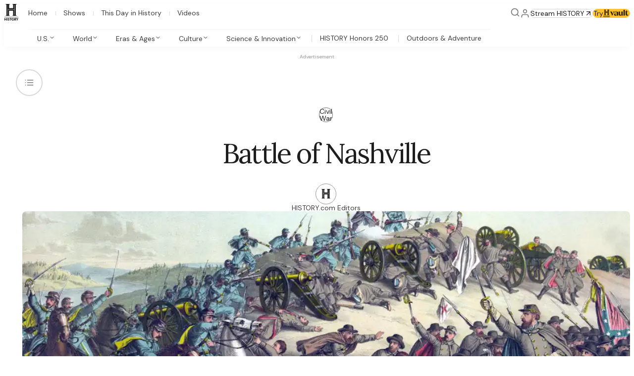

--- FILE ---
content_type: text/html; charset=utf-8
request_url: https://www.history.com/articles/battle-of-nashville
body_size: 67058
content:
<!DOCTYPE html><html lang="en" class="_1jnz0oc1u style className style className style className _1cbvo06a"><head><meta charSet="utf-8"/><meta name="viewport" content="width=device-width, initial-scale=1"/><link rel="preload" href="/_next/static/media/13971731025ec697-s.p.woff2" as="font" crossorigin="" type="font/woff2"/><link rel="preload" href="/_next/static/media/5c0c2bcbaa4149ca-s.p.woff2" as="font" crossorigin="" type="font/woff2"/><link rel="preload" href="/_next/static/media/e400baae650c21fc-s.p.woff2" as="font" crossorigin="" type="font/woff2"/><link rel="preload" as="image" imageSrcSet="/_next/image?url=%2Ficons%2Fvault-logo.png&amp;w=64&amp;q=75 1x, /_next/image?url=%2Ficons%2Fvault-logo.png&amp;w=128&amp;q=75 2x"/><link rel="stylesheet" href="/_next/static/css/37458223e40e1f8b.css?dpl=dpl_8MZGqZT82LKRm2NAZnV25zuJjE6k" data-precedence="next"/><link rel="stylesheet" href="/_next/static/css/3d349ae71a72c0f9.css?dpl=dpl_8MZGqZT82LKRm2NAZnV25zuJjE6k" data-precedence="next"/><link rel="stylesheet" href="/_next/static/css/f68124b9a7b09470.css?dpl=dpl_8MZGqZT82LKRm2NAZnV25zuJjE6k" data-precedence="next"/><link rel="stylesheet" href="/_next/static/css/ecaccd24bee8f80f.css?dpl=dpl_8MZGqZT82LKRm2NAZnV25zuJjE6k" data-precedence="next"/><link rel="stylesheet" href="/_next/static/css/f56962fc0420e597.css?dpl=dpl_8MZGqZT82LKRm2NAZnV25zuJjE6k" data-precedence="next"/><link rel="stylesheet" href="/_next/static/css/170c97c556b60abf.css?dpl=dpl_8MZGqZT82LKRm2NAZnV25zuJjE6k" data-precedence="next"/><link rel="stylesheet" href="/_next/static/css/14cec2637b70b273.css?dpl=dpl_8MZGqZT82LKRm2NAZnV25zuJjE6k" data-precedence="next"/><link rel="stylesheet" href="/_next/static/css/1a20d2d3d16efa5f.css?dpl=dpl_8MZGqZT82LKRm2NAZnV25zuJjE6k" data-precedence="next"/><link rel="stylesheet" href="/_next/static/css/443d7cea0701a03a.css?dpl=dpl_8MZGqZT82LKRm2NAZnV25zuJjE6k" data-precedence="next"/><link rel="stylesheet" href="/_next/static/css/c3b903bae8fcfff6.css?dpl=dpl_8MZGqZT82LKRm2NAZnV25zuJjE6k" data-precedence="next"/><link rel="stylesheet" href="/_next/static/css/7e71cf49b83e2c5a.css?dpl=dpl_8MZGqZT82LKRm2NAZnV25zuJjE6k" data-precedence="next"/><link rel="stylesheet" href="/_next/static/css/85215946a03126f3.css?dpl=dpl_8MZGqZT82LKRm2NAZnV25zuJjE6k" data-precedence="next"/><link rel="stylesheet" href="/_next/static/css/6727d51fb3af1f3e.css?dpl=dpl_8MZGqZT82LKRm2NAZnV25zuJjE6k" data-precedence="next"/><link rel="stylesheet" href="/_next/static/css/213365dff6dab5ae.css?dpl=dpl_8MZGqZT82LKRm2NAZnV25zuJjE6k" data-precedence="next"/><link rel="stylesheet" href="/_next/static/css/56b487d76a2361c6.css?dpl=dpl_8MZGqZT82LKRm2NAZnV25zuJjE6k" data-precedence="next"/><link rel="stylesheet" href="/_next/static/css/232f00f1e02fdf24.css?dpl=dpl_8MZGqZT82LKRm2NAZnV25zuJjE6k" data-precedence="next"/><link rel="stylesheet" href="/_next/static/css/fe0d167798d2bd36.css?dpl=dpl_8MZGqZT82LKRm2NAZnV25zuJjE6k" data-precedence="next"/><link rel="stylesheet" href="/_next/static/css/958467d78d941c7e.css?dpl=dpl_8MZGqZT82LKRm2NAZnV25zuJjE6k" data-precedence="next"/><link rel="stylesheet" href="/_next/static/css/eea6cc8c90caf44f.css?dpl=dpl_8MZGqZT82LKRm2NAZnV25zuJjE6k" data-precedence="next"/><link rel="stylesheet" href="/_next/static/css/5fec90ddba6b17b1.css?dpl=dpl_8MZGqZT82LKRm2NAZnV25zuJjE6k" data-precedence="next"/><link rel="stylesheet" href="/_next/static/css/eadd1c035043f630.css?dpl=dpl_8MZGqZT82LKRm2NAZnV25zuJjE6k" data-precedence="next"/><link rel="stylesheet" href="/_next/static/css/1b044a957127eb07.css?dpl=dpl_8MZGqZT82LKRm2NAZnV25zuJjE6k" data-precedence="next"/><link rel="stylesheet" href="/_next/static/css/224876a8acf85a76.css?dpl=dpl_8MZGqZT82LKRm2NAZnV25zuJjE6k" data-precedence="next"/><link rel="stylesheet" href="/_next/static/css/a5b3138e186db840.css?dpl=dpl_8MZGqZT82LKRm2NAZnV25zuJjE6k" data-precedence="next"/><link rel="stylesheet" href="/_next/static/css/03281c629add6edb.css?dpl=dpl_8MZGqZT82LKRm2NAZnV25zuJjE6k" data-precedence="next"/><link rel="stylesheet" href="/_next/static/css/522dad015fe9b995.css?dpl=dpl_8MZGqZT82LKRm2NAZnV25zuJjE6k" data-precedence="next"/><link rel="stylesheet" href="/_next/static/css/63c11b7141fc41ef.css?dpl=dpl_8MZGqZT82LKRm2NAZnV25zuJjE6k" data-precedence="next"/><link rel="stylesheet" href="/_next/static/css/41fd116cb8c38760.css?dpl=dpl_8MZGqZT82LKRm2NAZnV25zuJjE6k" data-precedence="next"/><link rel="stylesheet" href="/_next/static/css/636f9a162514f780.css?dpl=dpl_8MZGqZT82LKRm2NAZnV25zuJjE6k" data-precedence="next"/><link rel="stylesheet" href="/_next/static/css/ab832205e69a62e3.css?dpl=dpl_8MZGqZT82LKRm2NAZnV25zuJjE6k" data-precedence="next"/><link rel="stylesheet" href="/_next/static/css/6639b680dd4f750d.css?dpl=dpl_8MZGqZT82LKRm2NAZnV25zuJjE6k" data-precedence="next"/><link rel="stylesheet" href="/_next/static/css/062fb39eec4016be.css?dpl=dpl_8MZGqZT82LKRm2NAZnV25zuJjE6k" data-precedence="next"/><link rel="stylesheet" href="/_next/static/css/3fd40666d6b55011.css?dpl=dpl_8MZGqZT82LKRm2NAZnV25zuJjE6k" data-precedence="next"/><link rel="stylesheet" href="/_next/static/css/ddee490ba92d11ed.css?dpl=dpl_8MZGqZT82LKRm2NAZnV25zuJjE6k" data-precedence="next"/><link rel="stylesheet" href="/_next/static/css/8cadbe6deafb299d.css?dpl=dpl_8MZGqZT82LKRm2NAZnV25zuJjE6k" data-precedence="next"/><link rel="stylesheet" href="/_next/static/css/f8f623c7486341aa.css?dpl=dpl_8MZGqZT82LKRm2NAZnV25zuJjE6k" data-precedence="next"/><link rel="stylesheet" href="/_next/static/css/c4011fb0e0c14048.css?dpl=dpl_8MZGqZT82LKRm2NAZnV25zuJjE6k" data-precedence="next"/><link rel="stylesheet" href="/_next/static/css/da3908163d9faa5f.css?dpl=dpl_8MZGqZT82LKRm2NAZnV25zuJjE6k" data-precedence="next"/><link rel="stylesheet" href="/_next/static/css/f1165f3f41ed9c37.css?dpl=dpl_8MZGqZT82LKRm2NAZnV25zuJjE6k" data-precedence="next"/><link rel="stylesheet" href="/_next/static/css/c78bf46c0ca74508.css?dpl=dpl_8MZGqZT82LKRm2NAZnV25zuJjE6k" data-precedence="next"/><link rel="stylesheet" href="/_next/static/css/d73b19fcb6a39a04.css?dpl=dpl_8MZGqZT82LKRm2NAZnV25zuJjE6k" data-precedence="next"/><link rel="preload" as="script" fetchPriority="low" href="/_next/static/chunks/webpack-7c41a0e523f87808.js?dpl=dpl_8MZGqZT82LKRm2NAZnV25zuJjE6k"/><script src="/_next/static/chunks/fe6461ee-96b19865b47eab36.js?dpl=dpl_8MZGqZT82LKRm2NAZnV25zuJjE6k" async=""></script><script src="/_next/static/chunks/3186-185aa180f7b9c4fc.js?dpl=dpl_8MZGqZT82LKRm2NAZnV25zuJjE6k" async=""></script><script src="/_next/static/chunks/main-app-41a2e08f735552aa.js?dpl=dpl_8MZGqZT82LKRm2NAZnV25zuJjE6k" async=""></script><script src="/_next/static/chunks/app/global-error-896461e2e14d7a7e.js?dpl=dpl_8MZGqZT82LKRm2NAZnV25zuJjE6k" async=""></script><script src="/_next/static/chunks/69e24c54-506a5a4d8605f7fa.js?dpl=dpl_8MZGqZT82LKRm2NAZnV25zuJjE6k" async=""></script><script src="/_next/static/chunks/c0538d7b-e2f58cbfd94d9460.js?dpl=dpl_8MZGqZT82LKRm2NAZnV25zuJjE6k" async=""></script><script src="/_next/static/chunks/4175-346ab615190dc639.js?dpl=dpl_8MZGqZT82LKRm2NAZnV25zuJjE6k" async=""></script><script src="/_next/static/chunks/1034-ac2a5d0a8e591aa0.js?dpl=dpl_8MZGqZT82LKRm2NAZnV25zuJjE6k" async=""></script><script src="/_next/static/chunks/8704-8e4c32627c26a09c.js?dpl=dpl_8MZGqZT82LKRm2NAZnV25zuJjE6k" async=""></script><script src="/_next/static/chunks/3106-920df27d767e5f60.js?dpl=dpl_8MZGqZT82LKRm2NAZnV25zuJjE6k" async=""></script><script src="/_next/static/chunks/469-7da8357badd0929f.js?dpl=dpl_8MZGqZT82LKRm2NAZnV25zuJjE6k" async=""></script><script src="/_next/static/chunks/3574-d0594ed27c54f96c.js?dpl=dpl_8MZGqZT82LKRm2NAZnV25zuJjE6k" async=""></script><script src="/_next/static/chunks/491-e92fdcee1bbc71a0.js?dpl=dpl_8MZGqZT82LKRm2NAZnV25zuJjE6k" async=""></script><script src="/_next/static/chunks/2316-8fc021a85aebfe75.js?dpl=dpl_8MZGqZT82LKRm2NAZnV25zuJjE6k" async=""></script><script src="/_next/static/chunks/2522-cab70fa2403fda57.js?dpl=dpl_8MZGqZT82LKRm2NAZnV25zuJjE6k" async=""></script><script src="/_next/static/chunks/app/(pages)/articles/%5Barticle%5D/page-726759912f1572c6.js?dpl=dpl_8MZGqZT82LKRm2NAZnV25zuJjE6k" async=""></script><script src="/_next/static/chunks/app/error-0b6301e988a86613.js?dpl=dpl_8MZGqZT82LKRm2NAZnV25zuJjE6k" async=""></script><script src="/_next/static/chunks/5451-aa02705e4a157914.js?dpl=dpl_8MZGqZT82LKRm2NAZnV25zuJjE6k" async=""></script><script src="/_next/static/chunks/app/layout-77e214eef3b94f18.js?dpl=dpl_8MZGqZT82LKRm2NAZnV25zuJjE6k" async=""></script><script src="/_next/static/chunks/app/(index)/layout-19fa3e7c88ae106f.js?dpl=dpl_8MZGqZT82LKRm2NAZnV25zuJjE6k" async=""></script><link rel="preload" href="https://www.lightboxcdn.com/vendor/f9387d70-edfd-4fba-80d9-f393a08864dc/lightbox_inline.js" as="script"/><link rel="preload" href="/vendor/adobe/VisitorAPI.js" as="script"/><link rel="preload" href="/vendor/adobe/AppMeasurement.js" as="script"/><meta name="next-size-adjust" content=""/><meta name="theme-color" content="#ffffff"/><meta name="msapplication-TileColor" content="#1d428a" data-sentry-element="meta" data-sentry-source-file="layout.tsx"/><title>Battle of Nashville - Civil War, Winner &amp; Map | HISTORY</title><meta name="description" content="The Battle of Nashville, fought in December 1864 during the American Civil War, ended in a rout of the once powerful ..."/><meta name="parsely-title" content="Battle of Nashville - Civil War, Winner &amp; Map | HISTORY"/><meta name="parsely-link" content="https://www.history.com/articles/battle-of-nashville"/><meta name="parsely-type" content="post"/><meta name="parsely-image-url" content="https://res.cloudinary.com/aenetworks/image/upload/c_fill,w_1200,h_630,g_auto/dpr_auto/f_auto/q_auto:eco/v1/gettyimages-90018460?_a=BAVAZGID0"/><meta name="parsely-pub-date" content="2009-11-09T14:22:18.000Z"/><meta name="parsely-section" content="Encyclopedic"/><meta name="parsely-author" content="HISTORY.com Editors"/><link rel="canonical" href="https://www.history.com/articles/battle-of-nashville"/><meta property="og:title" content="Battle of Nashville - Civil War, Winner &amp; Map | HISTORY"/><meta property="og:description" content="The Battle of Nashville, fought in December 1864 during the American Civil War, ended in a rout of the once powerful ..."/><meta property="og:url" content="https://www.history.com/articles/battle-of-nashville"/><meta property="og:site_name" content="HISTORY"/><meta property="og:locale" content="en_US"/><meta property="og:image" content="https://res.cloudinary.com/aenetworks/image/upload/c_fill,w_1200,h_630,g_auto/dpr_auto/f_auto/q_auto:eco/v1/gettyimages-90018460?_a=BAVAZGID0"/><meta property="og:type" content="article"/><meta property="article:published_time" content="2009-11-09T14:22:18.000Z"/><meta property="article:modified_time" content="2025-02-27T15:37:48.958Z"/><meta property="article:author" content="HISTORY.com Editors"/><meta property="article:section" content="Encyclopedic"/><meta name="twitter:card" content="summary"/><meta name="twitter:site" content="@HISTORY"/><meta name="twitter:title" content="Battle of Nashville - Civil War, Winner &amp; Map | HISTORY"/><meta name="twitter:description" content="The Battle of Nashville, fought in December 1864 during the American Civil War, ended in a rout of the once powerful ..."/><meta name="twitter:image" content="https://res.cloudinary.com/aenetworks/image/upload/c_fill,w_1200,h_630,g_auto/dpr_auto/f_auto/q_auto:eco/v1/gettyimages-90018460?_a=BAVAZGID0"/><link rel="icon" href="/favicon.ico" type="image/x-icon" sizes="16x16"/><link rel="icon" href="/favicon.ico"/><link rel="apple-touch-icon" href="/apple-touch-icon.png" type="image/png" sizes="180x180"/><script src="/_next/static/chunks/polyfills-42372ed130431b0a.js?dpl=dpl_8MZGqZT82LKRm2NAZnV25zuJjE6k" noModule=""></script></head><body style="overflow-x:clip" class="g1fwxfzv"><div hidden=""><!--$--><!--/$--></div><!--$--><!--/$--><header class="m12f2p9 x4or4w6" data-big-head-mode="false" data-golden-logo="false" data-scrolled-down="false" data-name="regular header" data-sentry-element="Header" data-sentry-source-file="header.tsx" data-sentry-component="Header"><input class="_1adjd050" aria-hidden="true" type="checkbox" id="main-menu" data-sentry-component="MenuCheckbox" data-sentry-source-file="menu-item.tsx"/><nav class="m12f2pb"><a aria-hidden="true" tabindex="-1" data-sentry-element="NextLink" data-sentry-source-file="link.tsx" class="_24jwl20 _1jnz0oc1y g1fwxflr" data-sentry-component="Link" href="/"><svg viewBox="0 0 33 34" xmlns="http://www.w3.org/2000/svg" aria-hidden="true" class="_1nr8tv92" data-sentry-element="svg" data-sentry-component="Logo" data-sentry-source-file="logo.tsx"><path class="_1nr8tv95" d="M.1 24.09v-.43h.2a2 2 0 0 0 1.03-.34A1.56 1.56 0 0 0 2 22.2l.02-.32V2.25c0-.24-.09-1.02-.72-1.39A1.94 1.94 0 0 0 .3.53H.07V.11H9.3v.42h-.15a1.95 1.95 0 0 0-1.01.33c-.63.37-.7 1.16-.71 1.39v6.37h8.16V2.25c0-.23-.09-1-.72-1.39a1.94 1.94 0 0 0-1.02-.33h-.14V.1h9.22v.43h-.22a1.95 1.95 0 0 0-1.01.33c-.63.37-.7 1.15-.72 1.38v19.63c0 .04-.02 1.03.72 1.46.3.2.65.32 1.01.33h.23v.43H13.7v-.43h.14c.36-.01.72-.13 1.02-.33.58-.34.7-1.04.71-1.32v-8.19h-8.2l-.02 8.07v.22a1.63 1.63 0 0 0 .75 1.28c.3.2.64.3.99.28h.14v.43H.1v-.01Zm4.35-2.2h.43V11.42H18.1v10.5h.42v-20h-.42v9.1H4.87V1.9h-.42V21.9Z" data-sentry-element="path" data-sentry-source-file="logo.tsx"></path><path class="_1nr8tv94 x4or4w5" fill="currentColor" d="M29.1 26H1v.6H29V26Z" data-sentry-element="path" data-sentry-source-file="logo.tsx"></path><path class="x4or4w5" fill="currentColor" d="M15.8 29.6a2.6 2.6 0 0 0 1.2 3.7 2.5 2.5 0 0 0 2.3-.2 2.5 2.5 0 0 0 1-2.6 2.5 2.5 0 0 0-1.9-2 2.5 2.5 0 0 0-2.6 1Zm1 2.2c-.2-.2-.3-.5-.3-.8a1.5 1.5 0 0 1 .9-1.4 1.4 1.4 0 0 1 2 1.6 1.5 1.5 0 0 1-1.2 1.2 1.4 1.4 0 0 1-1.5-.6ZM10 30.6l-.6-.2c-.3-.2-.4-.3-.4-.5 0-.3.2-.5.5-.5a.8.8 0 0 1 .8.6l.8-.5a1.8 1.8 0 0 0-1.6-1c-1 0-1.6.6-1.6 1.4 0 .7.4 1.2 1.1 1.4l.6.2c.4.2.5.3.5.6s-.3.4-.6.4a1 1 0 0 1-1-.6l-.8.4a1.9 1.9 0 0 0 1.8 1.2c.9 0 1.7-.5 1.7-1.5 0-.7-.4-1.1-1.2-1.4Zm-8-.1h2v-2h1v5H4v-2H2v2H1v-5h1v2Zm5 3H6v-5h1v5Zm5.9-4h-1.3v-1h3.6v1h-1.3v4h-1v-4Zm9.8-1c1 0 1.8.6 1.8 1.6a1.5 1.5 0 0 1-1 1.4l1.3 2h-1.2l-1.2-1.8h-.3v1.7h-1v-4.8h1.6Zm-.6 2.3h.6c.4 0 .7-.2.7-.7 0-.4-.3-.6-.7-.6h-.6v1.3Zm5.8-2.2-1 1.7-1-1.7h-1.3l1.8 2.7v2.1h1v-2l1.7-2.8H28Z" data-sentry-element="path" data-sentry-source-file="logo.tsx"></path><defs data-sentry-element="defs" data-sentry-source-file="logo.tsx"><radialGradient id="goldGradient" cx="0" cy="0" r="1" gradientUnits="userSpaceOnUse" gradientTransform="matrix(22 25 -26 24 .07 .1)" data-sentry-element="radialGradient" data-sentry-component="GoldGradient" data-sentry-source-file="logo.tsx"><stop class="_1nr8tv96" data-sentry-element="stop" data-sentry-source-file="logo.tsx"></stop><stop class="_1nr8tv97" offset="0.51" data-sentry-element="stop" data-sentry-source-file="logo.tsx"></stop><stop class="_1nr8tv98" offset="1" data-sentry-element="stop" data-sentry-source-file="logo.tsx"></stop></radialGradient></defs></svg></a><div class="g1fwxfm2 llr4es0" data-sentry-element="Component" data-sentry-component="Box" data-sentry-source-file="box.tsx"><a href="#main-menu" class="llr4es3 _1jnz0oc1y llr4es1" role="button"><span class="_1jnz0oc20">Open navigation</span></a><a href="#" class="llr4es3 _1jnz0oc1y llr4es2" role="button"><span class="_1jnz0oc20">Close navigation</span></a><label for="main-menu" aria-hidden="true" class="llr4es3 _1jnz0oc1y"><svg width="48" height="48" viewBox="0 0 48 48" fill="none" xmlns="http://www.w3.org/2000/svg" aria-hidden="true" class="g1fwxf103 _11axmyd9 _11axmyd4 llr4es1" data-sentry-element="svg" data-sentry-component="IconSvg" data-sentry-source-file="icon.tsx"><path d="M6 24H42M6 12H42M6 36H42" stroke="currentColor" stroke-width="4" stroke-linecap="inherit" data-sentry-element="path" data-sentry-source-file="menu.tsx"></path></svg><svg width="48" height="48" viewBox="0 0 48 48" fill="none" xmlns="http://www.w3.org/2000/svg" aria-hidden="true" class="g1fwxf103 _11axmyd9 _11axmyd4 llr4es2" data-sentry-element="svg" data-sentry-component="IconSvg" data-sentry-source-file="icon.tsx"><path stroke="currentColor" stroke-linecap="inherit" stroke-width="4" d="M36 12 12 36m0-24 24 24" data-sentry-element="path" data-sentry-source-file="x.tsx"></path></svg></label></div><div class="m12f2p3 m12f2p0 _1cbvo06a g1fwxfyc g1fwxfzv" data-sentry-element="Component" data-sentry-component="Box" data-sentry-source-file="box.tsx"><div class="m12f2p6 g1fwxflu g1fwxflp g1fwxfm9 g1fwxfo6" data-sentry-element="Component" data-sentry-component="Box" data-sentry-source-file="box.tsx"><a aria-hidden="false" tabindex="0" data-sentry-element="NextLink" data-sentry-source-file="link.tsx" class="_24jwl20 _1jnz0oc1y m12f2p8 m12f2p5 _1adjd05a _1jnz0oc1y g1fwxf3r g1fwxf5l g1fwxf9i g1fwxf7o g1fwxf2u g1fwxf2s g1fwxflu g1fwxfef _1adjd05c g1fwxflr" data-sentry-component="Link" href="/"><div class="g1fwxfm2" data-sentry-element="Component" data-sentry-source-file="box.tsx" data-sentry-component="Box"><svg width="48" height="48" viewBox="0 0 48 48" fill="none" xmlns="http://www.w3.org/2000/svg" aria-hidden="true" class="g1fwxf103 _11axmyd9 _11axmyd2" data-sentry-element="svg" data-sentry-component="IconSvg" data-sentry-source-file="icon.tsx"><path stroke="currentColor" stroke-linejoin="inherit" stroke-width="4" d="M18 44V24h12v20M6 18 24 4l18 14v22a4 4 0 0 1-4 4H10a4 4 0 0 1-4-4V18Z" data-sentry-element="path" data-sentry-source-file="home.tsx"></path></svg></div><span class="_198y7iph _198y7ipc _198y7ip4 g1fwxfil g1fwxfju g1fwxfzw" data-sentry-element="Component" data-sentry-source-file="box.tsx" data-sentry-component="Box">Home</span></a><a aria-hidden="false" tabindex="0" data-sentry-element="NextLink" data-sentry-source-file="link.tsx" class="_24jwl20 _1jnz0oc1y m12f2p8 m12f2p5 _1adjd05a _1jnz0oc1y g1fwxf3r g1fwxf5l g1fwxf9i g1fwxf7o g1fwxf2u g1fwxf2s g1fwxflu g1fwxfef _1adjd05c g1fwxflr" data-sentry-component="Link" href="/shows"><div class="g1fwxfm2" data-sentry-element="Component" data-sentry-source-file="box.tsx" data-sentry-component="Box"><svg width="48" height="48" viewBox="0 0 48 48" fill="none" xmlns="http://www.w3.org/2000/svg" aria-hidden="true" class="g1fwxf103 _11axmyd9 _11axmyd2" data-sentry-element="svg" data-sentry-component="IconSvg" data-sentry-source-file="icon.tsx"><path d="M34 4L24 14L14 4M8 14H40C42.2091 14 44 15.7909 44 18V40C44 42.2091 42.2091 44 40 44H8C5.79086 44 4 42.2091 4 40V18C4 15.7909 5.79086 14 8 14Z" stroke="currentColor" stroke-width="4" stroke-linecap="round" stroke-linejoin="round" data-sentry-element="path" data-sentry-source-file="television.tsx"></path></svg></div><span class="_198y7iph _198y7ipc _198y7ip4 g1fwxfil g1fwxfju g1fwxfzw" data-sentry-element="Component" data-sentry-source-file="box.tsx" data-sentry-component="Box">Shows</span></a><a aria-hidden="false" tabindex="0" data-sentry-element="NextLink" data-sentry-source-file="link.tsx" class="_24jwl20 _1jnz0oc1y m12f2p8 m12f2p5 _1adjd05a _1jnz0oc1y g1fwxf3r g1fwxf5l g1fwxf9i g1fwxf7o g1fwxf2u g1fwxf2s g1fwxflu g1fwxfef _1adjd05c g1fwxflr" data-sentry-component="Link" href="/this-day-in-history/january-29"><div class="g1fwxfm2" data-sentry-element="Component" data-sentry-source-file="box.tsx" data-sentry-component="Box"><svg width="48" height="48" viewBox="0 0 48 48" fill="none" xmlns="http://www.w3.org/2000/svg" aria-hidden="true" class="g1fwxf103 _11axmyd9 _11axmyd2" data-sentry-element="svg" data-sentry-component="IconSvg" data-sentry-source-file="icon.tsx"><path stroke="currentColor" stroke-linecap="round" stroke-linejoin="round" stroke-width="4" d="M32 4v8M16 4v8M6 20h36M10 8h28a4 4 0 0 1 4 4v28a4 4 0 0 1-4 4H10a4 4 0 0 1-4-4V12a4 4 0 0 1 4-4Z" data-sentry-element="path" data-sentry-source-file="calendar.tsx"></path></svg></div><span class="_198y7iph _198y7ipc _198y7ip4 g1fwxfil g1fwxfju g1fwxfzw" data-sentry-element="Component" data-sentry-source-file="box.tsx" data-sentry-component="Box">This Day in History</span></a><a aria-hidden="false" tabindex="0" data-sentry-element="NextLink" data-sentry-source-file="link.tsx" class="_24jwl20 _1jnz0oc1y m12f2p8 m12f2p5 _1adjd05a _1jnz0oc1y g1fwxf3r g1fwxf5l g1fwxf9i g1fwxf7o g1fwxf2u g1fwxf2s g1fwxflu g1fwxfef _1adjd05c g1fwxflr" data-sentry-component="Link" href="/videos"><div class="g1fwxfm2" data-sentry-element="Component" data-sentry-source-file="box.tsx" data-sentry-component="Box"><svg width="48" height="48" viewBox="0 0 48 48" fill="none" xmlns="http://www.w3.org/2000/svg" aria-hidden="true" class="g1fwxf103 _11axmyd9 _11axmyd2" data-sentry-element="svg" data-sentry-component="IconSvg" data-sentry-source-file="icon.tsx"><path d="M10 6L38 24L10 42V6Z" stroke="currentColor" stroke-width="4" stroke-linecap="round" stroke-linejoin="round" data-sentry-element="path" data-sentry-source-file="play-empty.tsx"></path></svg></div><span class="_198y7iph _198y7ipc _198y7ip4 g1fwxfil g1fwxfju g1fwxfzw" data-sentry-element="Component" data-sentry-source-file="box.tsx" data-sentry-component="Box">Videos</span></a></div><div class="_1sex2zv6" data-name="subnav" data-sentry-component="Subnav" data-sentry-source-file="subnav.tsx"><div class="_1sex2zv5" data-selected-tab="none" role="tablist" data-name="subnav wrapper"><div class="_1adjd057 g1fwxflo g1fwxflv" data-sentry-component="MenuItem" data-sentry-source-file="menu-item.tsx"><button class="_1adjd05a _1jnz0oc1y g1fwxf3r g1fwxf5l g1fwxf9i g1fwxf7o g1fwxf2u g1fwxf2s g1fwxflu g1fwxfef _1adjd05c _1adjd05b" type="button" aria-controls="_R_b76bplb_" role="tab" data-index="0" tabindex="0" aria-selected="false" id="_R_b76bplbH1_"><div class="_1adjd058"><span class="_198y7iph _198y7ipc _198y7ip4 g1fwxfil g1fwxfju g1fwxfzw" data-sentry-element="Component" data-sentry-source-file="box.tsx" data-sentry-component="Box">U.S.</span><div class="g1fwxfm2" data-sentry-element="Component" data-sentry-source-file="box.tsx" data-sentry-component="Box"><svg width="48" height="48" viewBox="0 0 48 48" fill="none" xmlns="http://www.w3.org/2000/svg" aria-hidden="true" class="g1fwxf103 _11axmyd9 _11axmyd2" data-sentry-element="svg" data-sentry-component="IconSvg" data-sentry-source-file="icon.tsx"><path d="M18 36L30 24L18 12" stroke="currentColor" stroke-width="4" stroke-linecap="inherit" stroke-linejoin="inherit" data-sentry-element="path" data-sentry-source-file="chevron-right.tsx"></path></svg></div><div class="x4or4w5" data-sentry-element="Component" data-sentry-source-file="box.tsx" data-sentry-component="Box"><svg width="48" height="48" viewBox="0 0 48 48" fill="none" xmlns="http://www.w3.org/2000/svg" aria-hidden="true" class="g1fwxf103 _11axmyd9 _11axmyd1" data-sentry-element="svg" data-sentry-component="IconSvg" data-sentry-source-file="icon.tsx"><path d="M12 18L24 30L36 18" stroke="currentColor" stroke-width="4" stroke-linecap="inherit" stroke-linejoin="inherit" data-sentry-element="path" data-sentry-source-file="chevron-down.tsx"></path></svg></div></div></button><div class="m12f2p0 _1adjd053 m12f2p2 m12f2p1 _1sex2zv4 g1fwxfyc" data-open="false" data-interacted="false" role="tabpanel" aria-labelledby="_R_b76bplbH1_" id="_R_b76bplb_" data-sentry-element="Component" data-sentry-component="Box" data-sentry-source-file="box.tsx"><div class="g1fwxfm2" data-sentry-element="Component" data-sentry-source-file="box.tsx" data-sentry-component="Box"><button type="button" class="_1adjd05a _1jnz0oc1y g1fwxf3r g1fwxf5l g1fwxf9i g1fwxf7o g1fwxf2u g1fwxf2s g1fwxflu g1fwxfef _1adjd05c _1adjd05b g1fwxfao g1fwxf8u g1fwxfoi"><svg width="48" height="48" viewBox="0 0 48 48" fill="none" xmlns="http://www.w3.org/2000/svg" aria-hidden="true" class="g1fwxf103 _11axmyd9 _11axmyd2" data-sentry-element="svg" data-sentry-component="IconSvg" data-sentry-source-file="icon.tsx"><path d="M30 36L18 24L30 12" stroke="currentColor" stroke-width="4" stroke-linecap="inherit" stroke-linejoin="inherit" data-sentry-element="path" data-sentry-source-file="chevron-left.tsx"></path></svg><div class="_42elsxc" data-sentry-element="Component" data-sentry-source-file="box.tsx" data-sentry-component="Box"><p>U.S. History</p></div></button></div><div class="x4or4w5 _1sex2zv0"><h3 class="_15il2ffe _15il2ffa _15il2ffl _15il2ffj" data-sentry-element="H" data-sentry-source-file="heading.tsx" data-sentry-component="H3">U.S. History</h3><div class="_42elsxd g1fwxfzw" data-sentry-element="Component" data-sentry-source-file="box.tsx" data-sentry-component="Box"><p>All the major chapters in the American story, from Indigenous beginnings to the present day. </p></div></div><ul class="g1fwxfh3 g1fwxfia g1fwxff6 g1fwxfgd g1fwxfzx m12f2pe" data-sentry-element="Component" data-sentry-source-file="box.tsx" data-sentry-component="Box"><li class="_1sex2zv1 _1adjd057"><div class="_1sex2zv3 x4or4w5"><a data-sentry-element="NextLink" data-sentry-source-file="link.tsx" class="_24jwl20 _1jnz0oc1y _1sex2zv2 g1fwxf3x g1fwxf5r g1fwxf93 g1fwxf79 g1fwxfv9 g1fwxflr" data-sentry-component="Link" href="/topics/colonial-america"><span class="_198y7iph _198y7ipc _198y7ip4 g1fwxfil g1fwxfju g1fwxfv9" data-sentry-element="Component" data-sentry-source-file="box.tsx" data-sentry-component="Box">Colonial America</span></a></div><a data-sentry-element="NextLink" data-sentry-source-file="link.tsx" class="_24jwl20 _1jnz0oc1y g1fwxfm2 _1adjd05a _1jnz0oc1y g1fwxf3r g1fwxf5l g1fwxf9i g1fwxf7o g1fwxf2u g1fwxf2s g1fwxflu g1fwxfef _1adjd05c _1adjd05b g1fwxf3x g1fwxf5r g1fwxf9i g1fwxf7o g1fwxfv9 g1fwxflr" data-sentry-component="Link" href="/topics/colonial-america"><span class="_198y7iph _198y7ipc _198y7ip4 g1fwxfil g1fwxfju g1fwxfzy" data-sentry-element="Component" data-sentry-source-file="box.tsx" data-sentry-component="Box">Colonial America</span></a></li><li class="_1sex2zv1 _1adjd057"><div class="_1sex2zv3 x4or4w5"><a data-sentry-element="NextLink" data-sentry-source-file="link.tsx" class="_24jwl20 _1jnz0oc1y _1sex2zv2 g1fwxf3x g1fwxf5r g1fwxf93 g1fwxf79 g1fwxfv9 g1fwxflr" data-sentry-component="Link" href="/topics/american-revolution"><span class="_198y7iph _198y7ipc _198y7ip4 g1fwxfil g1fwxfju g1fwxfv9" data-sentry-element="Component" data-sentry-source-file="box.tsx" data-sentry-component="Box">American Revolution</span></a></div><a data-sentry-element="NextLink" data-sentry-source-file="link.tsx" class="_24jwl20 _1jnz0oc1y g1fwxfm2 _1adjd05a _1jnz0oc1y g1fwxf3r g1fwxf5l g1fwxf9i g1fwxf7o g1fwxf2u g1fwxf2s g1fwxflu g1fwxfef _1adjd05c _1adjd05b g1fwxf3x g1fwxf5r g1fwxf9i g1fwxf7o g1fwxfv9 g1fwxflr" data-sentry-component="Link" href="/topics/american-revolution"><span class="_198y7iph _198y7ipc _198y7ip4 g1fwxfil g1fwxfju g1fwxfzy" data-sentry-element="Component" data-sentry-source-file="box.tsx" data-sentry-component="Box">American Revolution</span></a></li><li class="_1sex2zv1 _1adjd057"><div class="_1sex2zv3 x4or4w5"><a data-sentry-element="NextLink" data-sentry-source-file="link.tsx" class="_24jwl20 _1jnz0oc1y _1sex2zv2 g1fwxf3x g1fwxf5r g1fwxf93 g1fwxf79 g1fwxfv9 g1fwxflr" data-sentry-component="Link" href="/topics/early-us"><span class="_198y7iph _198y7ipc _198y7ip4 g1fwxfil g1fwxfju g1fwxfv9" data-sentry-element="Component" data-sentry-source-file="box.tsx" data-sentry-component="Box">Early U.S.</span></a></div><a data-sentry-element="NextLink" data-sentry-source-file="link.tsx" class="_24jwl20 _1jnz0oc1y g1fwxfm2 _1adjd05a _1jnz0oc1y g1fwxf3r g1fwxf5l g1fwxf9i g1fwxf7o g1fwxf2u g1fwxf2s g1fwxflu g1fwxfef _1adjd05c _1adjd05b g1fwxf3x g1fwxf5r g1fwxf9i g1fwxf7o g1fwxfv9 g1fwxflr" data-sentry-component="Link" href="/topics/early-us"><span class="_198y7iph _198y7ipc _198y7ip4 g1fwxfil g1fwxfju g1fwxfzy" data-sentry-element="Component" data-sentry-source-file="box.tsx" data-sentry-component="Box">Early U.S.</span></a></li><li class="_1sex2zv1 _1adjd057"><div class="_1sex2zv3 x4or4w5"><a data-sentry-element="NextLink" data-sentry-source-file="link.tsx" class="_24jwl20 _1jnz0oc1y _1sex2zv2 g1fwxf3x g1fwxf5r g1fwxf93 g1fwxf79 g1fwxfv9 g1fwxflr" data-sentry-component="Link" href="/topics/slavery"><span class="_198y7iph _198y7ipc _198y7ip4 g1fwxfil g1fwxfju g1fwxfv9" data-sentry-element="Component" data-sentry-source-file="box.tsx" data-sentry-component="Box">Slavery</span></a></div><a data-sentry-element="NextLink" data-sentry-source-file="link.tsx" class="_24jwl20 _1jnz0oc1y g1fwxfm2 _1adjd05a _1jnz0oc1y g1fwxf3r g1fwxf5l g1fwxf9i g1fwxf7o g1fwxf2u g1fwxf2s g1fwxflu g1fwxfef _1adjd05c _1adjd05b g1fwxf3x g1fwxf5r g1fwxf9i g1fwxf7o g1fwxfv9 g1fwxflr" data-sentry-component="Link" href="/topics/slavery"><span class="_198y7iph _198y7ipc _198y7ip4 g1fwxfil g1fwxfju g1fwxfzy" data-sentry-element="Component" data-sentry-source-file="box.tsx" data-sentry-component="Box">Slavery</span></a></li><li class="_1sex2zv1 _1adjd057"><div class="_1sex2zv3 x4or4w5"><a data-sentry-element="NextLink" data-sentry-source-file="link.tsx" class="_24jwl20 _1jnz0oc1y _1sex2zv2 g1fwxf3x g1fwxf5r g1fwxf93 g1fwxf79 g1fwxfv9 g1fwxflr" data-sentry-component="Link" href="/topics/american-civil-war"><span class="_198y7iph _198y7ipc _198y7ip4 g1fwxfil g1fwxfju g1fwxfv9" data-sentry-element="Component" data-sentry-source-file="box.tsx" data-sentry-component="Box">Civil War</span></a></div><a data-sentry-element="NextLink" data-sentry-source-file="link.tsx" class="_24jwl20 _1jnz0oc1y g1fwxfm2 _1adjd05a _1jnz0oc1y g1fwxf3r g1fwxf5l g1fwxf9i g1fwxf7o g1fwxf2u g1fwxf2s g1fwxflu g1fwxfef _1adjd05c _1adjd05b g1fwxf3x g1fwxf5r g1fwxf9i g1fwxf7o g1fwxfv9 g1fwxflr" data-sentry-component="Link" href="/topics/american-civil-war"><span class="_198y7iph _198y7ipc _198y7ip4 g1fwxfil g1fwxfju g1fwxfzy" data-sentry-element="Component" data-sentry-source-file="box.tsx" data-sentry-component="Box">Civil War</span></a></li><li class="_1sex2zv1 _1adjd057"><div class="_1sex2zv3 x4or4w5"><a data-sentry-element="NextLink" data-sentry-source-file="link.tsx" class="_24jwl20 _1jnz0oc1y _1sex2zv2 g1fwxf3x g1fwxf5r g1fwxf93 g1fwxf79 g1fwxfv9 g1fwxflr" data-sentry-component="Link" href="/topics/immigration"><span class="_198y7iph _198y7ipc _198y7ip4 g1fwxfil g1fwxfju g1fwxfv9" data-sentry-element="Component" data-sentry-source-file="box.tsx" data-sentry-component="Box">Immigration</span></a></div><a data-sentry-element="NextLink" data-sentry-source-file="link.tsx" class="_24jwl20 _1jnz0oc1y g1fwxfm2 _1adjd05a _1jnz0oc1y g1fwxf3r g1fwxf5l g1fwxf9i g1fwxf7o g1fwxf2u g1fwxf2s g1fwxflu g1fwxfef _1adjd05c _1adjd05b g1fwxf3x g1fwxf5r g1fwxf9i g1fwxf7o g1fwxfv9 g1fwxflr" data-sentry-component="Link" href="/topics/immigration"><span class="_198y7iph _198y7ipc _198y7ip4 g1fwxfil g1fwxfju g1fwxfzy" data-sentry-element="Component" data-sentry-source-file="box.tsx" data-sentry-component="Box">Immigration</span></a></li><li class="_1sex2zv1 _1adjd057"><div class="_1sex2zv3 x4or4w5"><a data-sentry-element="NextLink" data-sentry-source-file="link.tsx" class="_24jwl20 _1jnz0oc1y _1sex2zv2 g1fwxf3x g1fwxf5r g1fwxf93 g1fwxf79 g1fwxfv9 g1fwxflr" data-sentry-component="Link" href="/topics/great-depression"><span class="_198y7iph _198y7ipc _198y7ip4 g1fwxfil g1fwxfju g1fwxfv9" data-sentry-element="Component" data-sentry-source-file="box.tsx" data-sentry-component="Box">Great Depression</span></a></div><a data-sentry-element="NextLink" data-sentry-source-file="link.tsx" class="_24jwl20 _1jnz0oc1y g1fwxfm2 _1adjd05a _1jnz0oc1y g1fwxf3r g1fwxf5l g1fwxf9i g1fwxf7o g1fwxf2u g1fwxf2s g1fwxflu g1fwxfef _1adjd05c _1adjd05b g1fwxf3x g1fwxf5r g1fwxf9i g1fwxf7o g1fwxfv9 g1fwxflr" data-sentry-component="Link" href="/topics/great-depression"><span class="_198y7iph _198y7ipc _198y7ip4 g1fwxfil g1fwxfju g1fwxfzy" data-sentry-element="Component" data-sentry-source-file="box.tsx" data-sentry-component="Box">Great Depression</span></a></li><li class="_1sex2zv1 _1adjd057"><div class="_1sex2zv3 x4or4w5"><a data-sentry-element="NextLink" data-sentry-source-file="link.tsx" class="_24jwl20 _1jnz0oc1y _1sex2zv2 g1fwxf3x g1fwxf5r g1fwxf93 g1fwxf79 g1fwxfv9 g1fwxflr" data-sentry-component="Link" href="/topics/black-history"><span class="_198y7iph _198y7ipc _198y7ip4 g1fwxfil g1fwxfju g1fwxfv9" data-sentry-element="Component" data-sentry-source-file="box.tsx" data-sentry-component="Box">Black History</span></a></div><a data-sentry-element="NextLink" data-sentry-source-file="link.tsx" class="_24jwl20 _1jnz0oc1y g1fwxfm2 _1adjd05a _1jnz0oc1y g1fwxf3r g1fwxf5l g1fwxf9i g1fwxf7o g1fwxf2u g1fwxf2s g1fwxflu g1fwxfef _1adjd05c _1adjd05b g1fwxf3x g1fwxf5r g1fwxf9i g1fwxf7o g1fwxfv9 g1fwxflr" data-sentry-component="Link" href="/topics/black-history"><span class="_198y7iph _198y7ipc _198y7ip4 g1fwxfil g1fwxfju g1fwxfzy" data-sentry-element="Component" data-sentry-source-file="box.tsx" data-sentry-component="Box">Black History</span></a></li><li class="_1sex2zv1 _1adjd057"><div class="_1sex2zv3 x4or4w5"><a data-sentry-element="NextLink" data-sentry-source-file="link.tsx" class="_24jwl20 _1jnz0oc1y _1sex2zv2 g1fwxf3x g1fwxf5r g1fwxf93 g1fwxf79 g1fwxfv9 g1fwxflr" data-sentry-component="Link" href="/topics/hispanic-history"><span class="_198y7iph _198y7ipc _198y7ip4 g1fwxfil g1fwxfju g1fwxfv9" data-sentry-element="Component" data-sentry-source-file="box.tsx" data-sentry-component="Box">Hispanic History</span></a></div><a data-sentry-element="NextLink" data-sentry-source-file="link.tsx" class="_24jwl20 _1jnz0oc1y g1fwxfm2 _1adjd05a _1jnz0oc1y g1fwxf3r g1fwxf5l g1fwxf9i g1fwxf7o g1fwxf2u g1fwxf2s g1fwxflu g1fwxfef _1adjd05c _1adjd05b g1fwxf3x g1fwxf5r g1fwxf9i g1fwxf7o g1fwxfv9 g1fwxflr" data-sentry-component="Link" href="/topics/hispanic-history"><span class="_198y7iph _198y7ipc _198y7ip4 g1fwxfil g1fwxfju g1fwxfzy" data-sentry-element="Component" data-sentry-source-file="box.tsx" data-sentry-component="Box">Hispanic History</span></a></li><li class="_1sex2zv1 _1adjd057"><div class="_1sex2zv3 x4or4w5"><a data-sentry-element="NextLink" data-sentry-source-file="link.tsx" class="_24jwl20 _1jnz0oc1y _1sex2zv2 g1fwxf3x g1fwxf5r g1fwxf93 g1fwxf79 g1fwxfv9 g1fwxflr" data-sentry-component="Link" href="/topics/womens-history"><span class="_198y7iph _198y7ipc _198y7ip4 g1fwxfil g1fwxfju g1fwxfv9" data-sentry-element="Component" data-sentry-source-file="box.tsx" data-sentry-component="Box">Women’s History</span></a></div><a data-sentry-element="NextLink" data-sentry-source-file="link.tsx" class="_24jwl20 _1jnz0oc1y g1fwxfm2 _1adjd05a _1jnz0oc1y g1fwxf3r g1fwxf5l g1fwxf9i g1fwxf7o g1fwxf2u g1fwxf2s g1fwxflu g1fwxfef _1adjd05c _1adjd05b g1fwxf3x g1fwxf5r g1fwxf9i g1fwxf7o g1fwxfv9 g1fwxflr" data-sentry-component="Link" href="/topics/womens-history"><span class="_198y7iph _198y7ipc _198y7ip4 g1fwxfil g1fwxfju g1fwxfzy" data-sentry-element="Component" data-sentry-source-file="box.tsx" data-sentry-component="Box">Women’s History</span></a></li><li class="_1sex2zv1 _1adjd057"><div class="_1sex2zv3 x4or4w5"><a data-sentry-element="NextLink" data-sentry-source-file="link.tsx" class="_24jwl20 _1jnz0oc1y _1sex2zv2 g1fwxf3x g1fwxf5r g1fwxf93 g1fwxf79 g1fwxfv9 g1fwxflr" data-sentry-component="Link" href="/topics/lgbtq"><span class="_198y7iph _198y7ipc _198y7ip4 g1fwxfil g1fwxfju g1fwxfv9" data-sentry-element="Component" data-sentry-source-file="box.tsx" data-sentry-component="Box">LGBTQ+ History</span></a></div><a data-sentry-element="NextLink" data-sentry-source-file="link.tsx" class="_24jwl20 _1jnz0oc1y g1fwxfm2 _1adjd05a _1jnz0oc1y g1fwxf3r g1fwxf5l g1fwxf9i g1fwxf7o g1fwxf2u g1fwxf2s g1fwxflu g1fwxfef _1adjd05c _1adjd05b g1fwxf3x g1fwxf5r g1fwxf9i g1fwxf7o g1fwxfv9 g1fwxflr" data-sentry-component="Link" href="/topics/lgbtq"><span class="_198y7iph _198y7ipc _198y7ip4 g1fwxfil g1fwxfju g1fwxfzy" data-sentry-element="Component" data-sentry-source-file="box.tsx" data-sentry-component="Box">LGBTQ+ History</span></a></li><li class="_1sex2zv1 _1adjd057"><div class="_1sex2zv3 x4or4w5"><a data-sentry-element="NextLink" data-sentry-source-file="link.tsx" class="_24jwl20 _1jnz0oc1y _1sex2zv2 g1fwxf3x g1fwxf5r g1fwxf93 g1fwxf79 g1fwxfv9 g1fwxflr" data-sentry-component="Link" href="/topics/native-american-history"><span class="_198y7iph _198y7ipc _198y7ip4 g1fwxfil g1fwxfju g1fwxfv9" data-sentry-element="Component" data-sentry-source-file="box.tsx" data-sentry-component="Box">Native American History</span></a></div><a data-sentry-element="NextLink" data-sentry-source-file="link.tsx" class="_24jwl20 _1jnz0oc1y g1fwxfm2 _1adjd05a _1jnz0oc1y g1fwxf3r g1fwxf5l g1fwxf9i g1fwxf7o g1fwxf2u g1fwxf2s g1fwxflu g1fwxfef _1adjd05c _1adjd05b g1fwxf3x g1fwxf5r g1fwxf9i g1fwxf7o g1fwxfv9 g1fwxflr" data-sentry-component="Link" href="/topics/native-american-history"><span class="_198y7iph _198y7ipc _198y7ip4 g1fwxfil g1fwxfju g1fwxfzy" data-sentry-element="Component" data-sentry-source-file="box.tsx" data-sentry-component="Box">Native American History</span></a></li><li class="_1sex2zv1 _1adjd057"><div class="_1sex2zv3 x4or4w5"><a data-sentry-element="NextLink" data-sentry-source-file="link.tsx" class="_24jwl20 _1jnz0oc1y _1sex2zv2 g1fwxf3x g1fwxf5r g1fwxf93 g1fwxf79 g1fwxfv9 g1fwxflr" data-sentry-component="Link" href="/topics/aapi"><span class="_198y7iph _198y7ipc _198y7ip4 g1fwxfil g1fwxfju g1fwxfv9" data-sentry-element="Component" data-sentry-source-file="box.tsx" data-sentry-component="Box">Asian American, Native Hawaiian &amp; Pacific Islander History</span></a></div><a data-sentry-element="NextLink" data-sentry-source-file="link.tsx" class="_24jwl20 _1jnz0oc1y g1fwxfm2 _1adjd05a _1jnz0oc1y g1fwxf3r g1fwxf5l g1fwxf9i g1fwxf7o g1fwxf2u g1fwxf2s g1fwxflu g1fwxfef _1adjd05c _1adjd05b g1fwxf3x g1fwxf5r g1fwxf9i g1fwxf7o g1fwxfv9 g1fwxflr" data-sentry-component="Link" href="/topics/aapi"><span class="_198y7iph _198y7ipc _198y7ip4 g1fwxfil g1fwxfju g1fwxfzy" data-sentry-element="Component" data-sentry-source-file="box.tsx" data-sentry-component="Box">Asian American, Native Hawaiian &amp; Pacific Islander History</span></a></li><li class="_1sex2zv1 _1adjd057"><div class="_1sex2zv3 x4or4w5"><a data-sentry-element="NextLink" data-sentry-source-file="link.tsx" class="_24jwl20 _1jnz0oc1y _1sex2zv2 g1fwxf3x g1fwxf5r g1fwxf93 g1fwxf79 g1fwxfv9 g1fwxflr" data-sentry-component="Link" href="/topics/us-presidents"><span class="_198y7iph _198y7ipc _198y7ip4 g1fwxfil g1fwxfju g1fwxfv9" data-sentry-element="Component" data-sentry-source-file="box.tsx" data-sentry-component="Box">U.S. Presidents</span></a></div><a data-sentry-element="NextLink" data-sentry-source-file="link.tsx" class="_24jwl20 _1jnz0oc1y g1fwxfm2 _1adjd05a _1jnz0oc1y g1fwxf3r g1fwxf5l g1fwxf9i g1fwxf7o g1fwxf2u g1fwxf2s g1fwxflu g1fwxfef _1adjd05c _1adjd05b g1fwxf3x g1fwxf5r g1fwxf9i g1fwxf7o g1fwxfv9 g1fwxflr" data-sentry-component="Link" href="/topics/us-presidents"><span class="_198y7iph _198y7ipc _198y7ip4 g1fwxfil g1fwxfju g1fwxfzy" data-sentry-element="Component" data-sentry-source-file="box.tsx" data-sentry-component="Box">U.S. Presidents</span></a></li><li class="_1sex2zv1 _1adjd057"><div class="_1sex2zv3 x4or4w5"><a data-sentry-element="NextLink" data-sentry-source-file="link.tsx" class="_24jwl20 _1jnz0oc1y _1sex2zv2 g1fwxf3x g1fwxf5r g1fwxf93 g1fwxf79 g1fwxfv9 g1fwxflr" data-sentry-component="Link" href="/topics/first-ladies"><span class="_198y7iph _198y7ipc _198y7ip4 g1fwxfil g1fwxfju g1fwxfv9" data-sentry-element="Component" data-sentry-source-file="box.tsx" data-sentry-component="Box">First Ladies</span></a></div><a data-sentry-element="NextLink" data-sentry-source-file="link.tsx" class="_24jwl20 _1jnz0oc1y g1fwxfm2 _1adjd05a _1jnz0oc1y g1fwxf3r g1fwxf5l g1fwxf9i g1fwxf7o g1fwxf2u g1fwxf2s g1fwxflu g1fwxfef _1adjd05c _1adjd05b g1fwxf3x g1fwxf5r g1fwxf9i g1fwxf7o g1fwxfv9 g1fwxflr" data-sentry-component="Link" href="/topics/first-ladies"><span class="_198y7iph _198y7ipc _198y7ip4 g1fwxfil g1fwxfju g1fwxfzy" data-sentry-element="Component" data-sentry-source-file="box.tsx" data-sentry-component="Box">First Ladies</span></a></li><li class="_1sex2zv1 _1adjd057"><div class="_1sex2zv3 x4or4w5"><a data-sentry-element="NextLink" data-sentry-source-file="link.tsx" class="_24jwl20 _1jnz0oc1y _1sex2zv2 g1fwxf3x g1fwxf5r g1fwxf93 g1fwxf79 g1fwxfv9 g1fwxflr" data-sentry-component="Link" href="/topics/united-states-constitution"><span class="_198y7iph _198y7ipc _198y7ip4 g1fwxfil g1fwxfju g1fwxfv9" data-sentry-element="Component" data-sentry-source-file="box.tsx" data-sentry-component="Box">U.S. Constitution</span></a></div><a data-sentry-element="NextLink" data-sentry-source-file="link.tsx" class="_24jwl20 _1jnz0oc1y g1fwxfm2 _1adjd05a _1jnz0oc1y g1fwxf3r g1fwxf5l g1fwxf9i g1fwxf7o g1fwxf2u g1fwxf2s g1fwxflu g1fwxfef _1adjd05c _1adjd05b g1fwxf3x g1fwxf5r g1fwxf9i g1fwxf7o g1fwxfv9 g1fwxflr" data-sentry-component="Link" href="/topics/united-states-constitution"><span class="_198y7iph _198y7ipc _198y7ip4 g1fwxfil g1fwxfju g1fwxfzy" data-sentry-element="Component" data-sentry-source-file="box.tsx" data-sentry-component="Box">U.S. Constitution</span></a></li><li class="_1sex2zv1 _1adjd057"><div class="_1sex2zv3 x4or4w5"><a data-sentry-element="NextLink" data-sentry-source-file="link.tsx" class="_24jwl20 _1jnz0oc1y _1sex2zv2 g1fwxf3x g1fwxf5r g1fwxf93 g1fwxf79 g1fwxfv9 g1fwxflr" data-sentry-component="Link" href="/topics/us-government-and-politics"><span class="_198y7iph _198y7ipc _198y7ip4 g1fwxfil g1fwxfju g1fwxfv9" data-sentry-element="Component" data-sentry-source-file="box.tsx" data-sentry-component="Box">U.S. Government and Politics</span></a></div><a data-sentry-element="NextLink" data-sentry-source-file="link.tsx" class="_24jwl20 _1jnz0oc1y g1fwxfm2 _1adjd05a _1jnz0oc1y g1fwxf3r g1fwxf5l g1fwxf9i g1fwxf7o g1fwxf2u g1fwxf2s g1fwxflu g1fwxfef _1adjd05c _1adjd05b g1fwxf3x g1fwxf5r g1fwxf9i g1fwxf7o g1fwxfv9 g1fwxflr" data-sentry-component="Link" href="/topics/us-government-and-politics"><span class="_198y7iph _198y7ipc _198y7ip4 g1fwxfil g1fwxfju g1fwxfzy" data-sentry-element="Component" data-sentry-source-file="box.tsx" data-sentry-component="Box">U.S. Government and Politics</span></a></li><li class="_1sex2zv1 _1adjd057"><div class="_1sex2zv3 x4or4w5"><a data-sentry-element="NextLink" data-sentry-source-file="link.tsx" class="_24jwl20 _1jnz0oc1y _1sex2zv2 g1fwxf3x g1fwxf5r g1fwxf93 g1fwxf79 g1fwxfv9 g1fwxflr" data-sentry-component="Link" href="/topics/us-states"><span class="_198y7iph _198y7ipc _198y7ip4 g1fwxfil g1fwxfju g1fwxfv9" data-sentry-element="Component" data-sentry-source-file="box.tsx" data-sentry-component="Box">U.S. States</span></a></div><a data-sentry-element="NextLink" data-sentry-source-file="link.tsx" class="_24jwl20 _1jnz0oc1y g1fwxfm2 _1adjd05a _1jnz0oc1y g1fwxf3r g1fwxf5l g1fwxf9i g1fwxf7o g1fwxf2u g1fwxf2s g1fwxflu g1fwxfef _1adjd05c _1adjd05b g1fwxf3x g1fwxf5r g1fwxf9i g1fwxf7o g1fwxfv9 g1fwxflr" data-sentry-component="Link" href="/topics/us-states"><span class="_198y7iph _198y7ipc _198y7ip4 g1fwxfil g1fwxfju g1fwxfzy" data-sentry-element="Component" data-sentry-source-file="box.tsx" data-sentry-component="Box">U.S. States</span></a></li><li class="_1sex2zv1 _1adjd057"><div class="_1sex2zv3 x4or4w5"><a data-sentry-element="NextLink" data-sentry-source-file="link.tsx" class="_24jwl20 _1jnz0oc1y _1sex2zv2 g1fwxf3x g1fwxf5r g1fwxf93 g1fwxf79 g1fwxfv9 g1fwxflr" data-sentry-component="Link" href="/topics/crime"><span class="_198y7iph _198y7ipc _198y7ip4 g1fwxfil g1fwxfju g1fwxfv9" data-sentry-element="Component" data-sentry-source-file="box.tsx" data-sentry-component="Box">Crime</span></a></div><a data-sentry-element="NextLink" data-sentry-source-file="link.tsx" class="_24jwl20 _1jnz0oc1y g1fwxfm2 _1adjd05a _1jnz0oc1y g1fwxf3r g1fwxf5l g1fwxf9i g1fwxf7o g1fwxf2u g1fwxf2s g1fwxflu g1fwxfef _1adjd05c _1adjd05b g1fwxf3x g1fwxf5r g1fwxf9i g1fwxf7o g1fwxfv9 g1fwxflr" data-sentry-component="Link" href="/topics/crime"><span class="_198y7iph _198y7ipc _198y7ip4 g1fwxfil g1fwxfju g1fwxfzy" data-sentry-element="Component" data-sentry-source-file="box.tsx" data-sentry-component="Box">Crime</span></a></li></ul></div></div><div class="_1adjd057 g1fwxflo g1fwxflv" data-sentry-component="MenuItem" data-sentry-source-file="menu-item.tsx"><button class="_1adjd05a _1jnz0oc1y g1fwxf3r g1fwxf5l g1fwxf9i g1fwxf7o g1fwxf2u g1fwxf2s g1fwxflu g1fwxfef _1adjd05c _1adjd05b" type="button" aria-controls="_R_j76bplb_" role="tab" data-index="1" tabindex="-1" aria-selected="false" id="_R_j76bplbH1_"><div class="_1adjd058"><span class="_198y7iph _198y7ipc _198y7ip4 g1fwxfil g1fwxfju g1fwxfzw" data-sentry-element="Component" data-sentry-source-file="box.tsx" data-sentry-component="Box">World</span><div class="g1fwxfm2" data-sentry-element="Component" data-sentry-source-file="box.tsx" data-sentry-component="Box"><svg width="48" height="48" viewBox="0 0 48 48" fill="none" xmlns="http://www.w3.org/2000/svg" aria-hidden="true" class="g1fwxf103 _11axmyd9 _11axmyd2" data-sentry-element="svg" data-sentry-component="IconSvg" data-sentry-source-file="icon.tsx"><path d="M18 36L30 24L18 12" stroke="currentColor" stroke-width="4" stroke-linecap="inherit" stroke-linejoin="inherit" data-sentry-element="path" data-sentry-source-file="chevron-right.tsx"></path></svg></div><div class="x4or4w5" data-sentry-element="Component" data-sentry-source-file="box.tsx" data-sentry-component="Box"><svg width="48" height="48" viewBox="0 0 48 48" fill="none" xmlns="http://www.w3.org/2000/svg" aria-hidden="true" class="g1fwxf103 _11axmyd9 _11axmyd1" data-sentry-element="svg" data-sentry-component="IconSvg" data-sentry-source-file="icon.tsx"><path d="M12 18L24 30L36 18" stroke="currentColor" stroke-width="4" stroke-linecap="inherit" stroke-linejoin="inherit" data-sentry-element="path" data-sentry-source-file="chevron-down.tsx"></path></svg></div></div></button><div class="m12f2p0 _1adjd053 m12f2p2 m12f2p1 _1sex2zv4 g1fwxfyc" data-open="false" data-interacted="false" role="tabpanel" aria-labelledby="_R_j76bplbH1_" id="_R_j76bplb_" data-sentry-element="Component" data-sentry-component="Box" data-sentry-source-file="box.tsx"><div class="g1fwxfm2" data-sentry-element="Component" data-sentry-source-file="box.tsx" data-sentry-component="Box"><button type="button" class="_1adjd05a _1jnz0oc1y g1fwxf3r g1fwxf5l g1fwxf9i g1fwxf7o g1fwxf2u g1fwxf2s g1fwxflu g1fwxfef _1adjd05c _1adjd05b g1fwxfao g1fwxf8u g1fwxfoi"><svg width="48" height="48" viewBox="0 0 48 48" fill="none" xmlns="http://www.w3.org/2000/svg" aria-hidden="true" class="g1fwxf103 _11axmyd9 _11axmyd2" data-sentry-element="svg" data-sentry-component="IconSvg" data-sentry-source-file="icon.tsx"><path d="M30 36L18 24L30 12" stroke="currentColor" stroke-width="4" stroke-linecap="inherit" stroke-linejoin="inherit" data-sentry-element="path" data-sentry-source-file="chevron-left.tsx"></path></svg><div class="_42elsxc" data-sentry-element="Component" data-sentry-source-file="box.tsx" data-sentry-component="Box"><p>World History</p></div></button></div><div class="x4or4w5 _1sex2zv0"><h3 class="_15il2ffe _15il2ffa _15il2ffl _15il2ffj" data-sentry-element="H" data-sentry-source-file="heading.tsx" data-sentry-component="H3">World History</h3><div class="_42elsxd g1fwxfzw" data-sentry-element="Component" data-sentry-source-file="box.tsx" data-sentry-component="Box"><p>History from countries and communities across the globe, including the world’s major wars. </p></div></div><ul class="g1fwxfh3 g1fwxfia g1fwxff6 g1fwxfgd g1fwxfzx m12f2pe" data-sentry-element="Component" data-sentry-source-file="box.tsx" data-sentry-component="Box"><li class="_1sex2zv1 _1adjd057"><div class="_1sex2zv3 x4or4w5"><a data-sentry-element="NextLink" data-sentry-source-file="link.tsx" class="_24jwl20 _1jnz0oc1y _1sex2zv2 g1fwxf3x g1fwxf5r g1fwxf93 g1fwxf79 g1fwxfv9 g1fwxflr" data-sentry-component="Link" href="/topics/africa"><span class="_198y7iph _198y7ipc _198y7ip4 g1fwxfil g1fwxfju g1fwxfv9" data-sentry-element="Component" data-sentry-source-file="box.tsx" data-sentry-component="Box">African History</span></a></div><a data-sentry-element="NextLink" data-sentry-source-file="link.tsx" class="_24jwl20 _1jnz0oc1y g1fwxfm2 _1adjd05a _1jnz0oc1y g1fwxf3r g1fwxf5l g1fwxf9i g1fwxf7o g1fwxf2u g1fwxf2s g1fwxflu g1fwxfef _1adjd05c _1adjd05b g1fwxf3x g1fwxf5r g1fwxf9i g1fwxf7o g1fwxfv9 g1fwxflr" data-sentry-component="Link" href="/topics/africa"><span class="_198y7iph _198y7ipc _198y7ip4 g1fwxfil g1fwxfju g1fwxfzy" data-sentry-element="Component" data-sentry-source-file="box.tsx" data-sentry-component="Box">African History</span></a></li><li class="_1sex2zv1 _1adjd057"><div class="_1sex2zv3 x4or4w5"><a data-sentry-element="NextLink" data-sentry-source-file="link.tsx" class="_24jwl20 _1jnz0oc1y _1sex2zv2 g1fwxf3x g1fwxf5r g1fwxf93 g1fwxf79 g1fwxfv9 g1fwxflr" data-sentry-component="Link" href="/topics/asian-history"><span class="_198y7iph _198y7ipc _198y7ip4 g1fwxfil g1fwxfju g1fwxfv9" data-sentry-element="Component" data-sentry-source-file="box.tsx" data-sentry-component="Box">Asian History</span></a></div><a data-sentry-element="NextLink" data-sentry-source-file="link.tsx" class="_24jwl20 _1jnz0oc1y g1fwxfm2 _1adjd05a _1jnz0oc1y g1fwxf3r g1fwxf5l g1fwxf9i g1fwxf7o g1fwxf2u g1fwxf2s g1fwxflu g1fwxfef _1adjd05c _1adjd05b g1fwxf3x g1fwxf5r g1fwxf9i g1fwxf7o g1fwxfv9 g1fwxflr" data-sentry-component="Link" href="/topics/asian-history"><span class="_198y7iph _198y7ipc _198y7ip4 g1fwxfil g1fwxfju g1fwxfzy" data-sentry-element="Component" data-sentry-source-file="box.tsx" data-sentry-component="Box">Asian History</span></a></li><li class="_1sex2zv1 _1adjd057"><div class="_1sex2zv3 x4or4w5"><a data-sentry-element="NextLink" data-sentry-source-file="link.tsx" class="_24jwl20 _1jnz0oc1y _1sex2zv2 g1fwxf3x g1fwxf5r g1fwxf93 g1fwxf79 g1fwxfv9 g1fwxflr" data-sentry-component="Link" href="/topics/cold-war"><span class="_198y7iph _198y7ipc _198y7ip4 g1fwxfil g1fwxfju g1fwxfv9" data-sentry-element="Component" data-sentry-source-file="box.tsx" data-sentry-component="Box">Cold War</span></a></div><a data-sentry-element="NextLink" data-sentry-source-file="link.tsx" class="_24jwl20 _1jnz0oc1y g1fwxfm2 _1adjd05a _1jnz0oc1y g1fwxf3r g1fwxf5l g1fwxf9i g1fwxf7o g1fwxf2u g1fwxf2s g1fwxflu g1fwxfef _1adjd05c _1adjd05b g1fwxf3x g1fwxf5r g1fwxf9i g1fwxf7o g1fwxfv9 g1fwxflr" data-sentry-component="Link" href="/topics/cold-war"><span class="_198y7iph _198y7ipc _198y7ip4 g1fwxfil g1fwxfju g1fwxfzy" data-sentry-element="Component" data-sentry-source-file="box.tsx" data-sentry-component="Box">Cold War</span></a></li><li class="_1sex2zv1 _1adjd057"><div class="_1sex2zv3 x4or4w5"><a data-sentry-element="NextLink" data-sentry-source-file="link.tsx" class="_24jwl20 _1jnz0oc1y _1sex2zv2 g1fwxf3x g1fwxf5r g1fwxf93 g1fwxf79 g1fwxfv9 g1fwxflr" data-sentry-component="Link" href="/topics/european-history"><span class="_198y7iph _198y7ipc _198y7ip4 g1fwxfil g1fwxfju g1fwxfv9" data-sentry-element="Component" data-sentry-source-file="box.tsx" data-sentry-component="Box">European History</span></a></div><a data-sentry-element="NextLink" data-sentry-source-file="link.tsx" class="_24jwl20 _1jnz0oc1y g1fwxfm2 _1adjd05a _1jnz0oc1y g1fwxf3r g1fwxf5l g1fwxf9i g1fwxf7o g1fwxf2u g1fwxf2s g1fwxflu g1fwxfef _1adjd05c _1adjd05b g1fwxf3x g1fwxf5r g1fwxf9i g1fwxf7o g1fwxfv9 g1fwxflr" data-sentry-component="Link" href="/topics/european-history"><span class="_198y7iph _198y7ipc _198y7ip4 g1fwxfil g1fwxfju g1fwxfzy" data-sentry-element="Component" data-sentry-source-file="box.tsx" data-sentry-component="Box">European History</span></a></li><li class="_1sex2zv1 _1adjd057"><div class="_1sex2zv3 x4or4w5"><a data-sentry-element="NextLink" data-sentry-source-file="link.tsx" class="_24jwl20 _1jnz0oc1y _1sex2zv2 g1fwxf3x g1fwxf5r g1fwxf93 g1fwxf79 g1fwxfv9 g1fwxflr" data-sentry-component="Link" href="/topics/exploration"><span class="_198y7iph _198y7ipc _198y7ip4 g1fwxfil g1fwxfju g1fwxfv9" data-sentry-element="Component" data-sentry-source-file="box.tsx" data-sentry-component="Box">Exploration</span></a></div><a data-sentry-element="NextLink" data-sentry-source-file="link.tsx" class="_24jwl20 _1jnz0oc1y g1fwxfm2 _1adjd05a _1jnz0oc1y g1fwxf3r g1fwxf5l g1fwxf9i g1fwxf7o g1fwxf2u g1fwxf2s g1fwxflu g1fwxfef _1adjd05c _1adjd05b g1fwxf3x g1fwxf5r g1fwxf9i g1fwxf7o g1fwxfv9 g1fwxflr" data-sentry-component="Link" href="/topics/exploration"><span class="_198y7iph _198y7ipc _198y7ip4 g1fwxfil g1fwxfju g1fwxfzy" data-sentry-element="Component" data-sentry-source-file="box.tsx" data-sentry-component="Box">Exploration</span></a></li><li class="_1sex2zv1 _1adjd057"><div class="_1sex2zv3 x4or4w5"><a data-sentry-element="NextLink" data-sentry-source-file="link.tsx" class="_24jwl20 _1jnz0oc1y _1sex2zv2 g1fwxf3x g1fwxf5r g1fwxf93 g1fwxf79 g1fwxfv9 g1fwxflr" data-sentry-component="Link" href="/topics/holocaust"><span class="_198y7iph _198y7ipc _198y7ip4 g1fwxfil g1fwxfju g1fwxfv9" data-sentry-element="Component" data-sentry-source-file="box.tsx" data-sentry-component="Box">Holocaust</span></a></div><a data-sentry-element="NextLink" data-sentry-source-file="link.tsx" class="_24jwl20 _1jnz0oc1y g1fwxfm2 _1adjd05a _1jnz0oc1y g1fwxf3r g1fwxf5l g1fwxf9i g1fwxf7o g1fwxf2u g1fwxf2s g1fwxflu g1fwxfef _1adjd05c _1adjd05b g1fwxf3x g1fwxf5r g1fwxf9i g1fwxf7o g1fwxfv9 g1fwxflr" data-sentry-component="Link" href="/topics/holocaust"><span class="_198y7iph _198y7ipc _198y7ip4 g1fwxfil g1fwxfju g1fwxfzy" data-sentry-element="Component" data-sentry-source-file="box.tsx" data-sentry-component="Box">Holocaust</span></a></li><li class="_1sex2zv1 _1adjd057"><div class="_1sex2zv3 x4or4w5"><a data-sentry-element="NextLink" data-sentry-source-file="link.tsx" class="_24jwl20 _1jnz0oc1y _1sex2zv2 g1fwxf3x g1fwxf5r g1fwxf93 g1fwxf79 g1fwxfv9 g1fwxflr" data-sentry-component="Link" href="/topics/industrial-revolution"><span class="_198y7iph _198y7ipc _198y7ip4 g1fwxfil g1fwxfju g1fwxfv9" data-sentry-element="Component" data-sentry-source-file="box.tsx" data-sentry-component="Box">Industrial Revolution</span></a></div><a data-sentry-element="NextLink" data-sentry-source-file="link.tsx" class="_24jwl20 _1jnz0oc1y g1fwxfm2 _1adjd05a _1jnz0oc1y g1fwxf3r g1fwxf5l g1fwxf9i g1fwxf7o g1fwxf2u g1fwxf2s g1fwxflu g1fwxfef _1adjd05c _1adjd05b g1fwxf3x g1fwxf5r g1fwxf9i g1fwxf7o g1fwxfv9 g1fwxflr" data-sentry-component="Link" href="/topics/industrial-revolution"><span class="_198y7iph _198y7ipc _198y7ip4 g1fwxfil g1fwxfju g1fwxfzy" data-sentry-element="Component" data-sentry-source-file="box.tsx" data-sentry-component="Box">Industrial Revolution</span></a></li><li class="_1sex2zv1 _1adjd057"><div class="_1sex2zv3 x4or4w5"><a data-sentry-element="NextLink" data-sentry-source-file="link.tsx" class="_24jwl20 _1jnz0oc1y _1sex2zv2 g1fwxf3x g1fwxf5r g1fwxf93 g1fwxf79 g1fwxfv9 g1fwxflr" data-sentry-component="Link" href="/topics/latin-america"><span class="_198y7iph _198y7ipc _198y7ip4 g1fwxfil g1fwxfju g1fwxfv9" data-sentry-element="Component" data-sentry-source-file="box.tsx" data-sentry-component="Box">Latin American &amp; Caribbean History</span></a></div><a data-sentry-element="NextLink" data-sentry-source-file="link.tsx" class="_24jwl20 _1jnz0oc1y g1fwxfm2 _1adjd05a _1jnz0oc1y g1fwxf3r g1fwxf5l g1fwxf9i g1fwxf7o g1fwxf2u g1fwxf2s g1fwxflu g1fwxfef _1adjd05c _1adjd05b g1fwxf3x g1fwxf5r g1fwxf9i g1fwxf7o g1fwxfv9 g1fwxflr" data-sentry-component="Link" href="/topics/latin-america"><span class="_198y7iph _198y7ipc _198y7ip4 g1fwxfil g1fwxfju g1fwxfzy" data-sentry-element="Component" data-sentry-source-file="box.tsx" data-sentry-component="Box">Latin American &amp; Caribbean History</span></a></li><li class="_1sex2zv1 _1adjd057"><div class="_1sex2zv3 x4or4w5"><a data-sentry-element="NextLink" data-sentry-source-file="link.tsx" class="_24jwl20 _1jnz0oc1y _1sex2zv2 g1fwxf3x g1fwxf5r g1fwxf93 g1fwxf79 g1fwxfv9 g1fwxflr" data-sentry-component="Link" href="/topics/middle-east"><span class="_198y7iph _198y7ipc _198y7ip4 g1fwxfil g1fwxfju g1fwxfv9" data-sentry-element="Component" data-sentry-source-file="box.tsx" data-sentry-component="Box">Middle Eastern History</span></a></div><a data-sentry-element="NextLink" data-sentry-source-file="link.tsx" class="_24jwl20 _1jnz0oc1y g1fwxfm2 _1adjd05a _1jnz0oc1y g1fwxf3r g1fwxf5l g1fwxf9i g1fwxf7o g1fwxf2u g1fwxf2s g1fwxflu g1fwxfef _1adjd05c _1adjd05b g1fwxf3x g1fwxf5r g1fwxf9i g1fwxf7o g1fwxfv9 g1fwxflr" data-sentry-component="Link" href="/topics/middle-east"><span class="_198y7iph _198y7ipc _198y7ip4 g1fwxfil g1fwxfju g1fwxfzy" data-sentry-element="Component" data-sentry-source-file="box.tsx" data-sentry-component="Box">Middle Eastern History</span></a></li><li class="_1sex2zv1 _1adjd057"><div class="_1sex2zv3 x4or4w5"><a data-sentry-element="NextLink" data-sentry-source-file="link.tsx" class="_24jwl20 _1jnz0oc1y _1sex2zv2 g1fwxf3x g1fwxf5r g1fwxf93 g1fwxf79 g1fwxfv9 g1fwxflr" data-sentry-component="Link" href="/topics/world-war-i"><span class="_198y7iph _198y7ipc _198y7ip4 g1fwxfil g1fwxfju g1fwxfv9" data-sentry-element="Component" data-sentry-source-file="box.tsx" data-sentry-component="Box">World War I</span></a></div><a data-sentry-element="NextLink" data-sentry-source-file="link.tsx" class="_24jwl20 _1jnz0oc1y g1fwxfm2 _1adjd05a _1jnz0oc1y g1fwxf3r g1fwxf5l g1fwxf9i g1fwxf7o g1fwxf2u g1fwxf2s g1fwxflu g1fwxfef _1adjd05c _1adjd05b g1fwxf3x g1fwxf5r g1fwxf9i g1fwxf7o g1fwxfv9 g1fwxflr" data-sentry-component="Link" href="/topics/world-war-i"><span class="_198y7iph _198y7ipc _198y7ip4 g1fwxfil g1fwxfju g1fwxfzy" data-sentry-element="Component" data-sentry-source-file="box.tsx" data-sentry-component="Box">World War I</span></a></li><li class="_1sex2zv1 _1adjd057"><div class="_1sex2zv3 x4or4w5"><a data-sentry-element="NextLink" data-sentry-source-file="link.tsx" class="_24jwl20 _1jnz0oc1y _1sex2zv2 g1fwxf3x g1fwxf5r g1fwxf93 g1fwxf79 g1fwxfv9 g1fwxflr" data-sentry-component="Link" href="/topics/world-war-ii"><span class="_198y7iph _198y7ipc _198y7ip4 g1fwxfil g1fwxfju g1fwxfv9" data-sentry-element="Component" data-sentry-source-file="box.tsx" data-sentry-component="Box">World War II</span></a></div><a data-sentry-element="NextLink" data-sentry-source-file="link.tsx" class="_24jwl20 _1jnz0oc1y g1fwxfm2 _1adjd05a _1jnz0oc1y g1fwxf3r g1fwxf5l g1fwxf9i g1fwxf7o g1fwxf2u g1fwxf2s g1fwxflu g1fwxfef _1adjd05c _1adjd05b g1fwxf3x g1fwxf5r g1fwxf9i g1fwxf7o g1fwxfv9 g1fwxflr" data-sentry-component="Link" href="/topics/world-war-ii"><span class="_198y7iph _198y7ipc _198y7ip4 g1fwxfil g1fwxfju g1fwxfzy" data-sentry-element="Component" data-sentry-source-file="box.tsx" data-sentry-component="Box">World War II</span></a></li><li class="_1sex2zv1 _1adjd057"><div class="_1sex2zv3 x4or4w5"><a data-sentry-element="NextLink" data-sentry-source-file="link.tsx" class="_24jwl20 _1jnz0oc1y _1sex2zv2 g1fwxf3x g1fwxf5r g1fwxf93 g1fwxf79 g1fwxfv9 g1fwxflr" data-sentry-component="Link" href="/topics/vietnam-war"><span class="_198y7iph _198y7ipc _198y7ip4 g1fwxfil g1fwxfju g1fwxfv9" data-sentry-element="Component" data-sentry-source-file="box.tsx" data-sentry-component="Box">Vietnam War</span></a></div><a data-sentry-element="NextLink" data-sentry-source-file="link.tsx" class="_24jwl20 _1jnz0oc1y g1fwxfm2 _1adjd05a _1jnz0oc1y g1fwxf3r g1fwxf5l g1fwxf9i g1fwxf7o g1fwxf2u g1fwxf2s g1fwxflu g1fwxfef _1adjd05c _1adjd05b g1fwxf3x g1fwxf5r g1fwxf9i g1fwxf7o g1fwxfv9 g1fwxflr" data-sentry-component="Link" href="/topics/vietnam-war"><span class="_198y7iph _198y7ipc _198y7ip4 g1fwxfil g1fwxfju g1fwxfzy" data-sentry-element="Component" data-sentry-source-file="box.tsx" data-sentry-component="Box">Vietnam War</span></a></li></ul></div></div><div class="_1adjd057 g1fwxflo g1fwxflv" data-sentry-component="MenuItem" data-sentry-source-file="menu-item.tsx"><button class="_1adjd05a _1jnz0oc1y g1fwxf3r g1fwxf5l g1fwxf9i g1fwxf7o g1fwxf2u g1fwxf2s g1fwxflu g1fwxfef _1adjd05c _1adjd05b" type="button" aria-controls="_R_r76bplb_" role="tab" data-index="2" tabindex="-1" aria-selected="false" id="_R_r76bplbH1_"><div class="_1adjd058"><span class="_198y7iph _198y7ipc _198y7ip4 g1fwxfil g1fwxfju g1fwxfzw" data-sentry-element="Component" data-sentry-source-file="box.tsx" data-sentry-component="Box">Eras &amp; Ages</span><div class="g1fwxfm2" data-sentry-element="Component" data-sentry-source-file="box.tsx" data-sentry-component="Box"><svg width="48" height="48" viewBox="0 0 48 48" fill="none" xmlns="http://www.w3.org/2000/svg" aria-hidden="true" class="g1fwxf103 _11axmyd9 _11axmyd2" data-sentry-element="svg" data-sentry-component="IconSvg" data-sentry-source-file="icon.tsx"><path d="M18 36L30 24L18 12" stroke="currentColor" stroke-width="4" stroke-linecap="inherit" stroke-linejoin="inherit" data-sentry-element="path" data-sentry-source-file="chevron-right.tsx"></path></svg></div><div class="x4or4w5" data-sentry-element="Component" data-sentry-source-file="box.tsx" data-sentry-component="Box"><svg width="48" height="48" viewBox="0 0 48 48" fill="none" xmlns="http://www.w3.org/2000/svg" aria-hidden="true" class="g1fwxf103 _11axmyd9 _11axmyd1" data-sentry-element="svg" data-sentry-component="IconSvg" data-sentry-source-file="icon.tsx"><path d="M12 18L24 30L36 18" stroke="currentColor" stroke-width="4" stroke-linecap="inherit" stroke-linejoin="inherit" data-sentry-element="path" data-sentry-source-file="chevron-down.tsx"></path></svg></div></div></button><div class="m12f2p0 _1adjd053 m12f2p2 m12f2p1 _1sex2zv4 g1fwxfyc" data-open="false" data-interacted="false" role="tabpanel" aria-labelledby="_R_r76bplbH1_" id="_R_r76bplb_" data-sentry-element="Component" data-sentry-component="Box" data-sentry-source-file="box.tsx"><div class="g1fwxfm2" data-sentry-element="Component" data-sentry-source-file="box.tsx" data-sentry-component="Box"><button type="button" class="_1adjd05a _1jnz0oc1y g1fwxf3r g1fwxf5l g1fwxf9i g1fwxf7o g1fwxf2u g1fwxf2s g1fwxflu g1fwxfef _1adjd05c _1adjd05b g1fwxfao g1fwxf8u g1fwxfoi"><svg width="48" height="48" viewBox="0 0 48 48" fill="none" xmlns="http://www.w3.org/2000/svg" aria-hidden="true" class="g1fwxf103 _11axmyd9 _11axmyd2" data-sentry-element="svg" data-sentry-component="IconSvg" data-sentry-source-file="icon.tsx"><path d="M30 36L18 24L30 12" stroke="currentColor" stroke-width="4" stroke-linecap="inherit" stroke-linejoin="inherit" data-sentry-element="path" data-sentry-source-file="chevron-left.tsx"></path></svg><div class="_42elsxc" data-sentry-element="Component" data-sentry-source-file="box.tsx" data-sentry-component="Box"><p>Eras &amp; Ages</p></div></button></div><div class="x4or4w5 _1sex2zv0"><h3 class="_15il2ffe _15il2ffa _15il2ffl _15il2ffj" data-sentry-element="H" data-sentry-source-file="heading.tsx" data-sentry-component="H3">Eras &amp; Ages</h3><div class="_42elsxd g1fwxfzw" data-sentry-element="Component" data-sentry-source-file="box.tsx" data-sentry-component="Box"><p>From prehistory, though antiquity and into the 21st century, all of history’s biggest chapters.
</p></div></div><ul class="g1fwxfh3 g1fwxfia g1fwxff6 g1fwxfgd g1fwxfzx m12f2pe" data-sentry-element="Component" data-sentry-source-file="box.tsx" data-sentry-component="Box"><li class="_1sex2zv1 _1adjd057"><div class="_1sex2zv3 x4or4w5"><a data-sentry-element="NextLink" data-sentry-source-file="link.tsx" class="_24jwl20 _1jnz0oc1y _1sex2zv2 g1fwxf3x g1fwxf5r g1fwxf93 g1fwxf79 g1fwxfv9 g1fwxflr" data-sentry-component="Link" href="/topics/pre-history"><span class="_198y7iph _198y7ipc _198y7ip4 g1fwxfil g1fwxfju g1fwxfv9" data-sentry-element="Component" data-sentry-source-file="box.tsx" data-sentry-component="Box">Prehistory</span></a></div><a data-sentry-element="NextLink" data-sentry-source-file="link.tsx" class="_24jwl20 _1jnz0oc1y g1fwxfm2 _1adjd05a _1jnz0oc1y g1fwxf3r g1fwxf5l g1fwxf9i g1fwxf7o g1fwxf2u g1fwxf2s g1fwxflu g1fwxfef _1adjd05c _1adjd05b g1fwxf3x g1fwxf5r g1fwxf9i g1fwxf7o g1fwxfv9 g1fwxflr" data-sentry-component="Link" href="/topics/pre-history"><span class="_198y7iph _198y7ipc _198y7ip4 g1fwxfil g1fwxfju g1fwxfzy" data-sentry-element="Component" data-sentry-source-file="box.tsx" data-sentry-component="Box">Prehistory</span></a></li><li class="_1sex2zv1 _1adjd057"><div class="_1sex2zv3 x4or4w5"><a data-sentry-element="NextLink" data-sentry-source-file="link.tsx" class="_24jwl20 _1jnz0oc1y _1sex2zv2 g1fwxf3x g1fwxf5r g1fwxf93 g1fwxf79 g1fwxfv9 g1fwxflr" data-sentry-component="Link" href="/topics/ancient-greece"><span class="_198y7iph _198y7ipc _198y7ip4 g1fwxfil g1fwxfju g1fwxfv9" data-sentry-element="Component" data-sentry-source-file="box.tsx" data-sentry-component="Box">Ancient Greece</span></a></div><a data-sentry-element="NextLink" data-sentry-source-file="link.tsx" class="_24jwl20 _1jnz0oc1y g1fwxfm2 _1adjd05a _1jnz0oc1y g1fwxf3r g1fwxf5l g1fwxf9i g1fwxf7o g1fwxf2u g1fwxf2s g1fwxflu g1fwxfef _1adjd05c _1adjd05b g1fwxf3x g1fwxf5r g1fwxf9i g1fwxf7o g1fwxfv9 g1fwxflr" data-sentry-component="Link" href="/topics/ancient-greece"><span class="_198y7iph _198y7ipc _198y7ip4 g1fwxfil g1fwxfju g1fwxfzy" data-sentry-element="Component" data-sentry-source-file="box.tsx" data-sentry-component="Box">Ancient Greece</span></a></li><li class="_1sex2zv1 _1adjd057"><div class="_1sex2zv3 x4or4w5"><a data-sentry-element="NextLink" data-sentry-source-file="link.tsx" class="_24jwl20 _1jnz0oc1y _1sex2zv2 g1fwxf3x g1fwxf5r g1fwxf93 g1fwxf79 g1fwxfv9 g1fwxflr" data-sentry-component="Link" href="/topics/ancient-egypt"><span class="_198y7iph _198y7ipc _198y7ip4 g1fwxfil g1fwxfju g1fwxfv9" data-sentry-element="Component" data-sentry-source-file="box.tsx" data-sentry-component="Box">Ancient Egypt</span></a></div><a data-sentry-element="NextLink" data-sentry-source-file="link.tsx" class="_24jwl20 _1jnz0oc1y g1fwxfm2 _1adjd05a _1jnz0oc1y g1fwxf3r g1fwxf5l g1fwxf9i g1fwxf7o g1fwxf2u g1fwxf2s g1fwxflu g1fwxfef _1adjd05c _1adjd05b g1fwxf3x g1fwxf5r g1fwxf9i g1fwxf7o g1fwxfv9 g1fwxflr" data-sentry-component="Link" href="/topics/ancient-egypt"><span class="_198y7iph _198y7ipc _198y7ip4 g1fwxfil g1fwxfju g1fwxfzy" data-sentry-element="Component" data-sentry-source-file="box.tsx" data-sentry-component="Box">Ancient Egypt</span></a></li><li class="_1sex2zv1 _1adjd057"><div class="_1sex2zv3 x4or4w5"><a data-sentry-element="NextLink" data-sentry-source-file="link.tsx" class="_24jwl20 _1jnz0oc1y _1sex2zv2 g1fwxf3x g1fwxf5r g1fwxf93 g1fwxf79 g1fwxfv9 g1fwxflr" data-sentry-component="Link" href="/topics/ancient-china"><span class="_198y7iph _198y7ipc _198y7ip4 g1fwxfil g1fwxfju g1fwxfv9" data-sentry-element="Component" data-sentry-source-file="box.tsx" data-sentry-component="Box">Ancient China</span></a></div><a data-sentry-element="NextLink" data-sentry-source-file="link.tsx" class="_24jwl20 _1jnz0oc1y g1fwxfm2 _1adjd05a _1jnz0oc1y g1fwxf3r g1fwxf5l g1fwxf9i g1fwxf7o g1fwxf2u g1fwxf2s g1fwxflu g1fwxfef _1adjd05c _1adjd05b g1fwxf3x g1fwxf5r g1fwxf9i g1fwxf7o g1fwxfv9 g1fwxflr" data-sentry-component="Link" href="/topics/ancient-china"><span class="_198y7iph _198y7ipc _198y7ip4 g1fwxfil g1fwxfju g1fwxfzy" data-sentry-element="Component" data-sentry-source-file="box.tsx" data-sentry-component="Box">Ancient China</span></a></li><li class="_1sex2zv1 _1adjd057"><div class="_1sex2zv3 x4or4w5"><a data-sentry-element="NextLink" data-sentry-source-file="link.tsx" class="_24jwl20 _1jnz0oc1y _1sex2zv2 g1fwxf3x g1fwxf5r g1fwxf93 g1fwxf79 g1fwxfv9 g1fwxflr" data-sentry-component="Link" href="/topics/ancient-middle-east"><span class="_198y7iph _198y7ipc _198y7ip4 g1fwxfil g1fwxfju g1fwxfv9" data-sentry-element="Component" data-sentry-source-file="box.tsx" data-sentry-component="Box">Ancient Middle East</span></a></div><a data-sentry-element="NextLink" data-sentry-source-file="link.tsx" class="_24jwl20 _1jnz0oc1y g1fwxfm2 _1adjd05a _1jnz0oc1y g1fwxf3r g1fwxf5l g1fwxf9i g1fwxf7o g1fwxf2u g1fwxf2s g1fwxflu g1fwxfef _1adjd05c _1adjd05b g1fwxf3x g1fwxf5r g1fwxf9i g1fwxf7o g1fwxfv9 g1fwxflr" data-sentry-component="Link" href="/topics/ancient-middle-east"><span class="_198y7iph _198y7ipc _198y7ip4 g1fwxfil g1fwxfju g1fwxfzy" data-sentry-element="Component" data-sentry-source-file="box.tsx" data-sentry-component="Box">Ancient Middle East</span></a></li><li class="_1sex2zv1 _1adjd057"><div class="_1sex2zv3 x4or4w5"><a data-sentry-element="NextLink" data-sentry-source-file="link.tsx" class="_24jwl20 _1jnz0oc1y _1sex2zv2 g1fwxf3x g1fwxf5r g1fwxf93 g1fwxf79 g1fwxfv9 g1fwxflr" data-sentry-component="Link" href="/topics/ancient-americas"><span class="_198y7iph _198y7ipc _198y7ip4 g1fwxfil g1fwxfju g1fwxfv9" data-sentry-element="Component" data-sentry-source-file="box.tsx" data-sentry-component="Box">Ancient Americas</span></a></div><a data-sentry-element="NextLink" data-sentry-source-file="link.tsx" class="_24jwl20 _1jnz0oc1y g1fwxfm2 _1adjd05a _1jnz0oc1y g1fwxf3r g1fwxf5l g1fwxf9i g1fwxf7o g1fwxf2u g1fwxf2s g1fwxflu g1fwxfef _1adjd05c _1adjd05b g1fwxf3x g1fwxf5r g1fwxf9i g1fwxf7o g1fwxfv9 g1fwxflr" data-sentry-component="Link" href="/topics/ancient-americas"><span class="_198y7iph _198y7ipc _198y7ip4 g1fwxfil g1fwxfju g1fwxfzy" data-sentry-element="Component" data-sentry-source-file="box.tsx" data-sentry-component="Box">Ancient Americas</span></a></li><li class="_1sex2zv1 _1adjd057"><div class="_1sex2zv3 x4or4w5"><a data-sentry-element="NextLink" data-sentry-source-file="link.tsx" class="_24jwl20 _1jnz0oc1y _1sex2zv2 g1fwxf3x g1fwxf5r g1fwxf93 g1fwxf79 g1fwxfv9 g1fwxflr" data-sentry-component="Link" href="/topics/ancient-rome"><span class="_198y7iph _198y7ipc _198y7ip4 g1fwxfil g1fwxfju g1fwxfv9" data-sentry-element="Component" data-sentry-source-file="box.tsx" data-sentry-component="Box">Ancient Rome</span></a></div><a data-sentry-element="NextLink" data-sentry-source-file="link.tsx" class="_24jwl20 _1jnz0oc1y g1fwxfm2 _1adjd05a _1jnz0oc1y g1fwxf3r g1fwxf5l g1fwxf9i g1fwxf7o g1fwxf2u g1fwxf2s g1fwxflu g1fwxfef _1adjd05c _1adjd05b g1fwxf3x g1fwxf5r g1fwxf9i g1fwxf7o g1fwxfv9 g1fwxflr" data-sentry-component="Link" href="/topics/ancient-rome"><span class="_198y7iph _198y7ipc _198y7ip4 g1fwxfil g1fwxfju g1fwxfzy" data-sentry-element="Component" data-sentry-source-file="box.tsx" data-sentry-component="Box">Ancient Rome</span></a></li><li class="_1sex2zv1 _1adjd057"><div class="_1sex2zv3 x4or4w5"><a data-sentry-element="NextLink" data-sentry-source-file="link.tsx" class="_24jwl20 _1jnz0oc1y _1sex2zv2 g1fwxf3x g1fwxf5r g1fwxf93 g1fwxf79 g1fwxfv9 g1fwxflr" data-sentry-component="Link" href="/topics/middle-ages"><span class="_198y7iph _198y7ipc _198y7ip4 g1fwxfil g1fwxfju g1fwxfv9" data-sentry-element="Component" data-sentry-source-file="box.tsx" data-sentry-component="Box">Middle Ages</span></a></div><a data-sentry-element="NextLink" data-sentry-source-file="link.tsx" class="_24jwl20 _1jnz0oc1y g1fwxfm2 _1adjd05a _1jnz0oc1y g1fwxf3r g1fwxf5l g1fwxf9i g1fwxf7o g1fwxf2u g1fwxf2s g1fwxflu g1fwxfef _1adjd05c _1adjd05b g1fwxf3x g1fwxf5r g1fwxf9i g1fwxf7o g1fwxfv9 g1fwxflr" data-sentry-component="Link" href="/topics/middle-ages"><span class="_198y7iph _198y7ipc _198y7ip4 g1fwxfil g1fwxfju g1fwxfzy" data-sentry-element="Component" data-sentry-source-file="box.tsx" data-sentry-component="Box">Middle Ages</span></a></li><li class="_1sex2zv1 _1adjd057"><div class="_1sex2zv3 x4or4w5"><a data-sentry-element="NextLink" data-sentry-source-file="link.tsx" class="_24jwl20 _1jnz0oc1y _1sex2zv2 g1fwxf3x g1fwxf5r g1fwxf93 g1fwxf79 g1fwxfv9 g1fwxflr" data-sentry-component="Link" href="/topics/renaissance"><span class="_198y7iph _198y7ipc _198y7ip4 g1fwxfil g1fwxfju g1fwxfv9" data-sentry-element="Component" data-sentry-source-file="box.tsx" data-sentry-component="Box">Renaissance</span></a></div><a data-sentry-element="NextLink" data-sentry-source-file="link.tsx" class="_24jwl20 _1jnz0oc1y g1fwxfm2 _1adjd05a _1jnz0oc1y g1fwxf3r g1fwxf5l g1fwxf9i g1fwxf7o g1fwxf2u g1fwxf2s g1fwxflu g1fwxfef _1adjd05c _1adjd05b g1fwxf3x g1fwxf5r g1fwxf9i g1fwxf7o g1fwxfv9 g1fwxflr" data-sentry-component="Link" href="/topics/renaissance"><span class="_198y7iph _198y7ipc _198y7ip4 g1fwxfil g1fwxfju g1fwxfzy" data-sentry-element="Component" data-sentry-source-file="box.tsx" data-sentry-component="Box">Renaissance</span></a></li><li class="_1sex2zv1 _1adjd057"><div class="_1sex2zv3 x4or4w5"><a data-sentry-element="NextLink" data-sentry-source-file="link.tsx" class="_24jwl20 _1jnz0oc1y _1sex2zv2 g1fwxf3x g1fwxf5r g1fwxf93 g1fwxf79 g1fwxfv9 g1fwxflr" data-sentry-component="Link" href="/topics/19th-century"><span class="_198y7iph _198y7ipc _198y7ip4 g1fwxfil g1fwxfju g1fwxfv9" data-sentry-element="Component" data-sentry-source-file="box.tsx" data-sentry-component="Box">19th Century</span></a></div><a data-sentry-element="NextLink" data-sentry-source-file="link.tsx" class="_24jwl20 _1jnz0oc1y g1fwxfm2 _1adjd05a _1jnz0oc1y g1fwxf3r g1fwxf5l g1fwxf9i g1fwxf7o g1fwxf2u g1fwxf2s g1fwxflu g1fwxfef _1adjd05c _1adjd05b g1fwxf3x g1fwxf5r g1fwxf9i g1fwxf7o g1fwxfv9 g1fwxflr" data-sentry-component="Link" href="/topics/19th-century"><span class="_198y7iph _198y7ipc _198y7ip4 g1fwxfil g1fwxfju g1fwxfzy" data-sentry-element="Component" data-sentry-source-file="box.tsx" data-sentry-component="Box">19th Century</span></a></li><li class="_1sex2zv1 _1adjd057"><div class="_1sex2zv3 x4or4w5"><a data-sentry-element="NextLink" data-sentry-source-file="link.tsx" class="_24jwl20 _1jnz0oc1y _1sex2zv2 g1fwxf3x g1fwxf5r g1fwxf93 g1fwxf79 g1fwxfv9 g1fwxflr" data-sentry-component="Link" href="/collections/20th-century"><span class="_198y7iph _198y7ipc _198y7ip4 g1fwxfil g1fwxfju g1fwxfv9" data-sentry-element="Component" data-sentry-source-file="box.tsx" data-sentry-component="Box">20th Century</span></a></div><a data-sentry-element="NextLink" data-sentry-source-file="link.tsx" class="_24jwl20 _1jnz0oc1y g1fwxfm2 _1adjd05a _1jnz0oc1y g1fwxf3r g1fwxf5l g1fwxf9i g1fwxf7o g1fwxf2u g1fwxf2s g1fwxflu g1fwxfef _1adjd05c _1adjd05b g1fwxf3x g1fwxf5r g1fwxf9i g1fwxf7o g1fwxfv9 g1fwxflr" data-sentry-component="Link" href="/collections/20th-century"><span class="_198y7iph _198y7ipc _198y7ip4 g1fwxfil g1fwxfju g1fwxfzy" data-sentry-element="Component" data-sentry-source-file="box.tsx" data-sentry-component="Box">20th Century</span></a></li><li class="_1sex2zv1 _1adjd057"><div class="_1sex2zv3 x4or4w5"><a data-sentry-element="NextLink" data-sentry-source-file="link.tsx" class="_24jwl20 _1jnz0oc1y _1sex2zv2 g1fwxf3x g1fwxf5r g1fwxf93 g1fwxf79 g1fwxfv9 g1fwxflr" data-sentry-component="Link" href="/topics/21st-century"><span class="_198y7iph _198y7ipc _198y7ip4 g1fwxfil g1fwxfju g1fwxfv9" data-sentry-element="Component" data-sentry-source-file="box.tsx" data-sentry-component="Box">21st Century</span></a></div><a data-sentry-element="NextLink" data-sentry-source-file="link.tsx" class="_24jwl20 _1jnz0oc1y g1fwxfm2 _1adjd05a _1jnz0oc1y g1fwxf3r g1fwxf5l g1fwxf9i g1fwxf7o g1fwxf2u g1fwxf2s g1fwxflu g1fwxfef _1adjd05c _1adjd05b g1fwxf3x g1fwxf5r g1fwxf9i g1fwxf7o g1fwxfv9 g1fwxflr" data-sentry-component="Link" href="/topics/21st-century"><span class="_198y7iph _198y7ipc _198y7ip4 g1fwxfil g1fwxfju g1fwxfzy" data-sentry-element="Component" data-sentry-source-file="box.tsx" data-sentry-component="Box">21st Century</span></a></li></ul></div></div><div class="_1adjd057 g1fwxflo g1fwxflv" data-sentry-component="MenuItem" data-sentry-source-file="menu-item.tsx"><button class="_1adjd05a _1jnz0oc1y g1fwxf3r g1fwxf5l g1fwxf9i g1fwxf7o g1fwxf2u g1fwxf2s g1fwxflu g1fwxfef _1adjd05c _1adjd05b" type="button" aria-controls="_R_1376bplb_" role="tab" data-index="3" tabindex="-1" aria-selected="false" id="_R_1376bplbH1_"><div class="_1adjd058"><span class="_198y7iph _198y7ipc _198y7ip4 g1fwxfil g1fwxfju g1fwxfzw" data-sentry-element="Component" data-sentry-source-file="box.tsx" data-sentry-component="Box">Culture</span><div class="g1fwxfm2" data-sentry-element="Component" data-sentry-source-file="box.tsx" data-sentry-component="Box"><svg width="48" height="48" viewBox="0 0 48 48" fill="none" xmlns="http://www.w3.org/2000/svg" aria-hidden="true" class="g1fwxf103 _11axmyd9 _11axmyd2" data-sentry-element="svg" data-sentry-component="IconSvg" data-sentry-source-file="icon.tsx"><path d="M18 36L30 24L18 12" stroke="currentColor" stroke-width="4" stroke-linecap="inherit" stroke-linejoin="inherit" data-sentry-element="path" data-sentry-source-file="chevron-right.tsx"></path></svg></div><div class="x4or4w5" data-sentry-element="Component" data-sentry-source-file="box.tsx" data-sentry-component="Box"><svg width="48" height="48" viewBox="0 0 48 48" fill="none" xmlns="http://www.w3.org/2000/svg" aria-hidden="true" class="g1fwxf103 _11axmyd9 _11axmyd1" data-sentry-element="svg" data-sentry-component="IconSvg" data-sentry-source-file="icon.tsx"><path d="M12 18L24 30L36 18" stroke="currentColor" stroke-width="4" stroke-linecap="inherit" stroke-linejoin="inherit" data-sentry-element="path" data-sentry-source-file="chevron-down.tsx"></path></svg></div></div></button><div class="m12f2p0 _1adjd053 m12f2p2 m12f2p1 _1sex2zv4 g1fwxfyc" data-open="false" data-interacted="false" role="tabpanel" aria-labelledby="_R_1376bplbH1_" id="_R_1376bplb_" data-sentry-element="Component" data-sentry-component="Box" data-sentry-source-file="box.tsx"><div class="g1fwxfm2" data-sentry-element="Component" data-sentry-source-file="box.tsx" data-sentry-component="Box"><button type="button" class="_1adjd05a _1jnz0oc1y g1fwxf3r g1fwxf5l g1fwxf9i g1fwxf7o g1fwxf2u g1fwxf2s g1fwxflu g1fwxfef _1adjd05c _1adjd05b g1fwxfao g1fwxf8u g1fwxfoi"><svg width="48" height="48" viewBox="0 0 48 48" fill="none" xmlns="http://www.w3.org/2000/svg" aria-hidden="true" class="g1fwxf103 _11axmyd9 _11axmyd2" data-sentry-element="svg" data-sentry-component="IconSvg" data-sentry-source-file="icon.tsx"><path d="M30 36L18 24L30 12" stroke="currentColor" stroke-width="4" stroke-linecap="inherit" stroke-linejoin="inherit" data-sentry-element="path" data-sentry-source-file="chevron-left.tsx"></path></svg><div class="_42elsxc" data-sentry-element="Component" data-sentry-source-file="box.tsx" data-sentry-component="Box"><p>Culture &amp; Tradition</p></div></button></div><div class="x4or4w5 _1sex2zv0"><h3 class="_15il2ffe _15il2ffa _15il2ffl _15il2ffj" data-sentry-element="H" data-sentry-source-file="heading.tsx" data-sentry-component="H3">Culture &amp; Tradition</h3><div class="_42elsxd g1fwxfzw" data-sentry-element="Component" data-sentry-source-file="box.tsx" data-sentry-component="Box"><p>The stories behind the faiths, food, entertainment and holidays that shape our world. 
</p></div></div><ul class="g1fwxfh3 g1fwxfia g1fwxff6 g1fwxfgd g1fwxfzx m12f2pe" data-sentry-element="Component" data-sentry-source-file="box.tsx" data-sentry-component="Box"><li class="_1sex2zv1 _1adjd057"><div class="_1sex2zv3 x4or4w5"><a data-sentry-element="NextLink" data-sentry-source-file="link.tsx" class="_24jwl20 _1jnz0oc1y _1sex2zv2 g1fwxf3x g1fwxf5r g1fwxf93 g1fwxf79 g1fwxfv9 g1fwxflr" data-sentry-component="Link" href="/topics/art-history"><span class="_198y7iph _198y7ipc _198y7ip4 g1fwxfil g1fwxfju g1fwxfv9" data-sentry-element="Component" data-sentry-source-file="box.tsx" data-sentry-component="Box">Arts &amp; Entertainment</span></a></div><a data-sentry-element="NextLink" data-sentry-source-file="link.tsx" class="_24jwl20 _1jnz0oc1y g1fwxfm2 _1adjd05a _1jnz0oc1y g1fwxf3r g1fwxf5l g1fwxf9i g1fwxf7o g1fwxf2u g1fwxf2s g1fwxflu g1fwxfef _1adjd05c _1adjd05b g1fwxf3x g1fwxf5r g1fwxf9i g1fwxf7o g1fwxfv9 g1fwxflr" data-sentry-component="Link" href="/topics/art-history"><span class="_198y7iph _198y7ipc _198y7ip4 g1fwxfil g1fwxfju g1fwxfzy" data-sentry-element="Component" data-sentry-source-file="box.tsx" data-sentry-component="Box">Arts &amp; Entertainment</span></a></li><li class="_1sex2zv1 _1adjd057"><div class="_1sex2zv3 x4or4w5"><a data-sentry-element="NextLink" data-sentry-source-file="link.tsx" class="_24jwl20 _1jnz0oc1y _1sex2zv2 g1fwxf3x g1fwxf5r g1fwxf93 g1fwxf79 g1fwxfv9 g1fwxflr" data-sentry-component="Link" href="/topics/food"><span class="_198y7iph _198y7ipc _198y7ip4 g1fwxfil g1fwxfju g1fwxfv9" data-sentry-element="Component" data-sentry-source-file="box.tsx" data-sentry-component="Box">Food</span></a></div><a data-sentry-element="NextLink" data-sentry-source-file="link.tsx" class="_24jwl20 _1jnz0oc1y g1fwxfm2 _1adjd05a _1jnz0oc1y g1fwxf3r g1fwxf5l g1fwxf9i g1fwxf7o g1fwxf2u g1fwxf2s g1fwxflu g1fwxfef _1adjd05c _1adjd05b g1fwxf3x g1fwxf5r g1fwxf9i g1fwxf7o g1fwxfv9 g1fwxflr" data-sentry-component="Link" href="/topics/food"><span class="_198y7iph _198y7ipc _198y7ip4 g1fwxfil g1fwxfju g1fwxfzy" data-sentry-element="Component" data-sentry-source-file="box.tsx" data-sentry-component="Box">Food</span></a></li><li class="_1sex2zv1 _1adjd057"><div class="_1sex2zv3 x4or4w5"><a data-sentry-element="NextLink" data-sentry-source-file="link.tsx" class="_24jwl20 _1jnz0oc1y _1sex2zv2 g1fwxf3x g1fwxf5r g1fwxf93 g1fwxf79 g1fwxfv9 g1fwxflr" data-sentry-component="Link" href="/collections/holidays"><span class="_198y7iph _198y7ipc _198y7ip4 g1fwxfil g1fwxfju g1fwxfv9" data-sentry-element="Component" data-sentry-source-file="box.tsx" data-sentry-component="Box">Holidays</span></a></div><a data-sentry-element="NextLink" data-sentry-source-file="link.tsx" class="_24jwl20 _1jnz0oc1y g1fwxfm2 _1adjd05a _1jnz0oc1y g1fwxf3r g1fwxf5l g1fwxf9i g1fwxf7o g1fwxf2u g1fwxf2s g1fwxflu g1fwxfef _1adjd05c _1adjd05b g1fwxf3x g1fwxf5r g1fwxf9i g1fwxf7o g1fwxfv9 g1fwxflr" data-sentry-component="Link" href="/collections/holidays"><span class="_198y7iph _198y7ipc _198y7ip4 g1fwxfil g1fwxfju g1fwxfzy" data-sentry-element="Component" data-sentry-source-file="box.tsx" data-sentry-component="Box">Holidays</span></a></li><li class="_1sex2zv1 _1adjd057"><div class="_1sex2zv3 x4or4w5"><a data-sentry-element="NextLink" data-sentry-source-file="link.tsx" class="_24jwl20 _1jnz0oc1y _1sex2zv2 g1fwxf3x g1fwxf5r g1fwxf93 g1fwxf79 g1fwxfv9 g1fwxflr" data-sentry-component="Link" href="/topics/landmarks"><span class="_198y7iph _198y7ipc _198y7ip4 g1fwxfil g1fwxfju g1fwxfv9" data-sentry-element="Component" data-sentry-source-file="box.tsx" data-sentry-component="Box">Landmarks</span></a></div><a data-sentry-element="NextLink" data-sentry-source-file="link.tsx" class="_24jwl20 _1jnz0oc1y g1fwxfm2 _1adjd05a _1jnz0oc1y g1fwxf3r g1fwxf5l g1fwxf9i g1fwxf7o g1fwxf2u g1fwxf2s g1fwxflu g1fwxfef _1adjd05c _1adjd05b g1fwxf3x g1fwxf5r g1fwxf9i g1fwxf7o g1fwxfv9 g1fwxflr" data-sentry-component="Link" href="/topics/landmarks"><span class="_198y7iph _198y7ipc _198y7ip4 g1fwxfil g1fwxfju g1fwxfzy" data-sentry-element="Component" data-sentry-source-file="box.tsx" data-sentry-component="Box">Landmarks</span></a></li><li class="_1sex2zv1 _1adjd057"><div class="_1sex2zv3 x4or4w5"><a data-sentry-element="NextLink" data-sentry-source-file="link.tsx" class="_24jwl20 _1jnz0oc1y _1sex2zv2 g1fwxf3x g1fwxf5r g1fwxf93 g1fwxf79 g1fwxfv9 g1fwxflr" data-sentry-component="Link" href="/topics/folklore"><span class="_198y7iph _198y7ipc _198y7ip4 g1fwxfil g1fwxfju g1fwxfv9" data-sentry-element="Component" data-sentry-source-file="box.tsx" data-sentry-component="Box">Mysteries &amp; Folklore</span></a></div><a data-sentry-element="NextLink" data-sentry-source-file="link.tsx" class="_24jwl20 _1jnz0oc1y g1fwxfm2 _1adjd05a _1jnz0oc1y g1fwxf3r g1fwxf5l g1fwxf9i g1fwxf7o g1fwxf2u g1fwxf2s g1fwxflu g1fwxfef _1adjd05c _1adjd05b g1fwxf3x g1fwxf5r g1fwxf9i g1fwxf7o g1fwxfv9 g1fwxflr" data-sentry-component="Link" href="/topics/folklore"><span class="_198y7iph _198y7ipc _198y7ip4 g1fwxfil g1fwxfju g1fwxfzy" data-sentry-element="Component" data-sentry-source-file="box.tsx" data-sentry-component="Box">Mysteries &amp; Folklore</span></a></li><li class="_1sex2zv1 _1adjd057"><div class="_1sex2zv3 x4or4w5"><a data-sentry-element="NextLink" data-sentry-source-file="link.tsx" class="_24jwl20 _1jnz0oc1y _1sex2zv2 g1fwxf3x g1fwxf5r g1fwxf93 g1fwxf79 g1fwxfv9 g1fwxflr" data-sentry-component="Link" href="/topics/religion"><span class="_198y7iph _198y7ipc _198y7ip4 g1fwxfil g1fwxfju g1fwxfv9" data-sentry-element="Component" data-sentry-source-file="box.tsx" data-sentry-component="Box">Religion</span></a></div><a data-sentry-element="NextLink" data-sentry-source-file="link.tsx" class="_24jwl20 _1jnz0oc1y g1fwxfm2 _1adjd05a _1jnz0oc1y g1fwxf3r g1fwxf5l g1fwxf9i g1fwxf7o g1fwxf2u g1fwxf2s g1fwxflu g1fwxfef _1adjd05c _1adjd05b g1fwxf3x g1fwxf5r g1fwxf9i g1fwxf7o g1fwxfv9 g1fwxflr" data-sentry-component="Link" href="/topics/religion"><span class="_198y7iph _198y7ipc _198y7ip4 g1fwxfil g1fwxfju g1fwxfzy" data-sentry-element="Component" data-sentry-source-file="box.tsx" data-sentry-component="Box">Religion</span></a></li><li class="_1sex2zv1 _1adjd057"><div class="_1sex2zv3 x4or4w5"><a data-sentry-element="NextLink" data-sentry-source-file="link.tsx" class="_24jwl20 _1jnz0oc1y _1sex2zv2 g1fwxf3x g1fwxf5r g1fwxf93 g1fwxf79 g1fwxfv9 g1fwxflr" data-sentry-component="Link" href="/topics/sports"><span class="_198y7iph _198y7ipc _198y7ip4 g1fwxfil g1fwxfju g1fwxfv9" data-sentry-element="Component" data-sentry-source-file="box.tsx" data-sentry-component="Box">Sports</span></a></div><a data-sentry-element="NextLink" data-sentry-source-file="link.tsx" class="_24jwl20 _1jnz0oc1y g1fwxfm2 _1adjd05a _1jnz0oc1y g1fwxf3r g1fwxf5l g1fwxf9i g1fwxf7o g1fwxf2u g1fwxf2s g1fwxflu g1fwxfef _1adjd05c _1adjd05b g1fwxf3x g1fwxf5r g1fwxf9i g1fwxf7o g1fwxfv9 g1fwxflr" data-sentry-component="Link" href="/topics/sports"><span class="_198y7iph _198y7ipc _198y7ip4 g1fwxfil g1fwxfju g1fwxfzy" data-sentry-element="Component" data-sentry-source-file="box.tsx" data-sentry-component="Box">Sports</span></a></li><li class="_1sex2zv1 _1adjd057"><div class="_1sex2zv3 x4or4w5"><a data-sentry-element="NextLink" data-sentry-source-file="link.tsx" class="_24jwl20 _1jnz0oc1y _1sex2zv2 g1fwxf3x g1fwxf5r g1fwxf93 g1fwxf79 g1fwxfv9 g1fwxflr" data-sentry-component="Link" href="/collections/best-history-books"><span class="_198y7iph _198y7ipc _198y7ip4 g1fwxfil g1fwxfju g1fwxfv9" data-sentry-element="Component" data-sentry-source-file="box.tsx" data-sentry-component="Box">Books</span></a></div><a data-sentry-element="NextLink" data-sentry-source-file="link.tsx" class="_24jwl20 _1jnz0oc1y g1fwxfm2 _1adjd05a _1jnz0oc1y g1fwxf3r g1fwxf5l g1fwxf9i g1fwxf7o g1fwxf2u g1fwxf2s g1fwxflu g1fwxfef _1adjd05c _1adjd05b g1fwxf3x g1fwxf5r g1fwxf9i g1fwxf7o g1fwxfv9 g1fwxflr" data-sentry-component="Link" href="/collections/best-history-books"><span class="_198y7iph _198y7ipc _198y7ip4 g1fwxfil g1fwxfju g1fwxfzy" data-sentry-element="Component" data-sentry-source-file="box.tsx" data-sentry-component="Box">Books</span></a></li></ul></div></div><div class="_1adjd057 g1fwxflo g1fwxflv" data-sentry-component="MenuItem" data-sentry-source-file="menu-item.tsx"><button class="_1adjd05a _1jnz0oc1y g1fwxf3r g1fwxf5l g1fwxf9i g1fwxf7o g1fwxf2u g1fwxf2s g1fwxflu g1fwxfef _1adjd05c _1adjd05b" type="button" aria-controls="_R_1b76bplb_" role="tab" data-index="4" tabindex="-1" aria-selected="false" id="_R_1b76bplbH1_"><div class="_1adjd058"><span class="_198y7iph _198y7ipc _198y7ip4 g1fwxfil g1fwxfju g1fwxfzw" data-sentry-element="Component" data-sentry-source-file="box.tsx" data-sentry-component="Box">Science &amp; Innovation</span><div class="g1fwxfm2" data-sentry-element="Component" data-sentry-source-file="box.tsx" data-sentry-component="Box"><svg width="48" height="48" viewBox="0 0 48 48" fill="none" xmlns="http://www.w3.org/2000/svg" aria-hidden="true" class="g1fwxf103 _11axmyd9 _11axmyd2" data-sentry-element="svg" data-sentry-component="IconSvg" data-sentry-source-file="icon.tsx"><path d="M18 36L30 24L18 12" stroke="currentColor" stroke-width="4" stroke-linecap="inherit" stroke-linejoin="inherit" data-sentry-element="path" data-sentry-source-file="chevron-right.tsx"></path></svg></div><div class="x4or4w5" data-sentry-element="Component" data-sentry-source-file="box.tsx" data-sentry-component="Box"><svg width="48" height="48" viewBox="0 0 48 48" fill="none" xmlns="http://www.w3.org/2000/svg" aria-hidden="true" class="g1fwxf103 _11axmyd9 _11axmyd1" data-sentry-element="svg" data-sentry-component="IconSvg" data-sentry-source-file="icon.tsx"><path d="M12 18L24 30L36 18" stroke="currentColor" stroke-width="4" stroke-linecap="inherit" stroke-linejoin="inherit" data-sentry-element="path" data-sentry-source-file="chevron-down.tsx"></path></svg></div></div></button><div class="m12f2p0 _1adjd053 m12f2p2 m12f2p1 _1sex2zv4 g1fwxfyc" data-open="false" data-interacted="false" role="tabpanel" aria-labelledby="_R_1b76bplbH1_" id="_R_1b76bplb_" data-sentry-element="Component" data-sentry-component="Box" data-sentry-source-file="box.tsx"><div class="g1fwxfm2" data-sentry-element="Component" data-sentry-source-file="box.tsx" data-sentry-component="Box"><button type="button" class="_1adjd05a _1jnz0oc1y g1fwxf3r g1fwxf5l g1fwxf9i g1fwxf7o g1fwxf2u g1fwxf2s g1fwxflu g1fwxfef _1adjd05c _1adjd05b g1fwxfao g1fwxf8u g1fwxfoi"><svg width="48" height="48" viewBox="0 0 48 48" fill="none" xmlns="http://www.w3.org/2000/svg" aria-hidden="true" class="g1fwxf103 _11axmyd9 _11axmyd2" data-sentry-element="svg" data-sentry-component="IconSvg" data-sentry-source-file="icon.tsx"><path d="M30 36L18 24L30 12" stroke="currentColor" stroke-width="4" stroke-linecap="inherit" stroke-linejoin="inherit" data-sentry-element="path" data-sentry-source-file="chevron-left.tsx"></path></svg><div class="_42elsxc" data-sentry-element="Component" data-sentry-source-file="box.tsx" data-sentry-component="Box"><p>Science &amp; Innovation</p></div></button></div><div class="x4or4w5 _1sex2zv0"><h3 class="_15il2ffe _15il2ffa _15il2ffl _15il2ffj" data-sentry-element="H" data-sentry-source-file="heading.tsx" data-sentry-component="H3">Science &amp; Innovation</h3><div class="_42elsxd g1fwxfzw" data-sentry-element="Component" data-sentry-source-file="box.tsx" data-sentry-component="Box"><p>The pivotal discoveries, visionary inventors and natural phenomena that impacted history. 
</p></div></div><ul class="g1fwxfh3 g1fwxfia g1fwxff6 g1fwxfgd g1fwxfzx m12f2pe" data-sentry-element="Component" data-sentry-source-file="box.tsx" data-sentry-component="Box"><li class="_1sex2zv1 _1adjd057"><div class="_1sex2zv3 x4or4w5"><a data-sentry-element="NextLink" data-sentry-source-file="link.tsx" class="_24jwl20 _1jnz0oc1y _1sex2zv2 g1fwxf3x g1fwxf5r g1fwxf93 g1fwxf79 g1fwxfv9 g1fwxflr" data-sentry-component="Link" href="/topics/inventions"><span class="_198y7iph _198y7ipc _198y7ip4 g1fwxfil g1fwxfju g1fwxfv9" data-sentry-element="Component" data-sentry-source-file="box.tsx" data-sentry-component="Box">Inventions &amp; Science</span></a></div><a data-sentry-element="NextLink" data-sentry-source-file="link.tsx" class="_24jwl20 _1jnz0oc1y g1fwxfm2 _1adjd05a _1jnz0oc1y g1fwxf3r g1fwxf5l g1fwxf9i g1fwxf7o g1fwxf2u g1fwxf2s g1fwxflu g1fwxfef _1adjd05c _1adjd05b g1fwxf3x g1fwxf5r g1fwxf9i g1fwxf7o g1fwxfv9 g1fwxflr" data-sentry-component="Link" href="/topics/inventions"><span class="_198y7iph _198y7ipc _198y7ip4 g1fwxfil g1fwxfju g1fwxfzy" data-sentry-element="Component" data-sentry-source-file="box.tsx" data-sentry-component="Box">Inventions &amp; Science</span></a></li><li class="_1sex2zv1 _1adjd057"><div class="_1sex2zv3 x4or4w5"><a data-sentry-element="NextLink" data-sentry-source-file="link.tsx" class="_24jwl20 _1jnz0oc1y _1sex2zv2 g1fwxf3x g1fwxf5r g1fwxf93 g1fwxf79 g1fwxfv9 g1fwxflr" data-sentry-component="Link" href="/topics/natural-disasters-and-environment"><span class="_198y7iph _198y7ipc _198y7ip4 g1fwxfil g1fwxfju g1fwxfv9" data-sentry-element="Component" data-sentry-source-file="box.tsx" data-sentry-component="Box">Natural Disasters &amp; Environment</span></a></div><a data-sentry-element="NextLink" data-sentry-source-file="link.tsx" class="_24jwl20 _1jnz0oc1y g1fwxfm2 _1adjd05a _1jnz0oc1y g1fwxf3r g1fwxf5l g1fwxf9i g1fwxf7o g1fwxf2u g1fwxf2s g1fwxflu g1fwxfef _1adjd05c _1adjd05b g1fwxf3x g1fwxf5r g1fwxf9i g1fwxf7o g1fwxfv9 g1fwxflr" data-sentry-component="Link" href="/topics/natural-disasters-and-environment"><span class="_198y7iph _198y7ipc _198y7ip4 g1fwxfil g1fwxfju g1fwxfzy" data-sentry-element="Component" data-sentry-source-file="box.tsx" data-sentry-component="Box">Natural Disasters &amp; Environment</span></a></li><li class="_1sex2zv1 _1adjd057"><div class="_1sex2zv3 x4or4w5"><a data-sentry-element="NextLink" data-sentry-source-file="link.tsx" class="_24jwl20 _1jnz0oc1y _1sex2zv2 g1fwxf3x g1fwxf5r g1fwxf93 g1fwxf79 g1fwxfv9 g1fwxflr" data-sentry-component="Link" href="/topics/space-exploration"><span class="_198y7iph _198y7ipc _198y7ip4 g1fwxfil g1fwxfju g1fwxfv9" data-sentry-element="Component" data-sentry-source-file="box.tsx" data-sentry-component="Box">Space Exploration</span></a></div><a data-sentry-element="NextLink" data-sentry-source-file="link.tsx" class="_24jwl20 _1jnz0oc1y g1fwxfm2 _1adjd05a _1jnz0oc1y g1fwxf3r g1fwxf5l g1fwxf9i g1fwxf7o g1fwxf2u g1fwxf2s g1fwxflu g1fwxfef _1adjd05c _1adjd05b g1fwxf3x g1fwxf5r g1fwxf9i g1fwxf7o g1fwxfv9 g1fwxflr" data-sentry-component="Link" href="/topics/space-exploration"><span class="_198y7iph _198y7ipc _198y7ip4 g1fwxfil g1fwxfju g1fwxfzy" data-sentry-element="Component" data-sentry-source-file="box.tsx" data-sentry-component="Box">Space Exploration</span></a></li><li class="_1sex2zv1 _1adjd057"><div class="_1sex2zv3 x4or4w5"><a data-sentry-element="NextLink" data-sentry-source-file="link.tsx" class="_24jwl20 _1jnz0oc1y _1sex2zv2 g1fwxf3x g1fwxf5r g1fwxf93 g1fwxf79 g1fwxfv9 g1fwxflr" data-sentry-component="Link" href="/collections/archaeology"><span class="_198y7iph _198y7ipc _198y7ip4 g1fwxfil g1fwxfju g1fwxfv9" data-sentry-element="Component" data-sentry-source-file="box.tsx" data-sentry-component="Box">Archaeology</span></a></div><a data-sentry-element="NextLink" data-sentry-source-file="link.tsx" class="_24jwl20 _1jnz0oc1y g1fwxfm2 _1adjd05a _1jnz0oc1y g1fwxf3r g1fwxf5l g1fwxf9i g1fwxf7o g1fwxf2u g1fwxf2s g1fwxflu g1fwxfef _1adjd05c _1adjd05b g1fwxf3x g1fwxf5r g1fwxf9i g1fwxf7o g1fwxfv9 g1fwxflr" data-sentry-component="Link" href="/collections/archaeology"><span class="_198y7iph _198y7ipc _198y7ip4 g1fwxfil g1fwxfju g1fwxfzy" data-sentry-element="Component" data-sentry-source-file="box.tsx" data-sentry-component="Box">Archaeology</span></a></li></ul></div></div><div class="g1fwxflu g1fwxfvi" data-sentry-component="FeaturedLink" data-sentry-source-file="subnav.tsx"><a data-sentry-element="NextLink" data-sentry-source-file="link.tsx" class="_24jwl20 _1jnz0oc1y _1adjd054 _1adjd05a _1jnz0oc1y g1fwxf3r g1fwxf5l g1fwxf9i g1fwxf7o g1fwxf2u g1fwxf2s g1fwxflu g1fwxfef m12f2p5 g1fwxf56 g1fwxf70 g1fwxfao g1fwxf8u g1fwxfil g1fwxflr" data-sentry-component="Link" href="/collections/history-honors-250"><span class="g1fwxf3r g1fwxf5l"><span class="_1adjd056 g1fwxf9i g1fwxf7o"><span class="_198y7iph _198y7ipc _198y7ip4 g1fwxfil g1fwxfju g1fwxfzw" data-sentry-element="Component" data-sentry-source-file="box.tsx" data-sentry-component="Box">HISTORY Honors 250</span></span></span><div class="g1fwxfm2"></div></a></div><div class="g1fwxflu g1fwxfvi" data-sentry-component="FeaturedLink" data-sentry-source-file="subnav.tsx"><a data-sentry-element="NextLink" data-sentry-source-file="link.tsx" class="_24jwl20 _1jnz0oc1y _1adjd054 _1adjd05a _1jnz0oc1y g1fwxf3r g1fwxf5l g1fwxf9i g1fwxf7o g1fwxf2u g1fwxf2s g1fwxflu g1fwxfef m12f2p5 g1fwxf56 g1fwxf70 g1fwxfao g1fwxf8u g1fwxfil g1fwxflr" data-sentry-component="Link" href="/collections/outdoors-and-adventure"><span class="g1fwxf3r g1fwxf5l"><span class="_1adjd056 g1fwxf9i g1fwxf7o"><span class="_198y7iph _198y7ipc _198y7ip4 g1fwxfil g1fwxfju g1fwxfzw" data-sentry-element="Component" data-sentry-source-file="box.tsx" data-sentry-component="Box">Outdoors &amp; Adventure</span></span></span><div class="g1fwxfm2"></div></a></div></div></div><div class="g1fwxfm2" data-sentry-element="Component" data-sentry-source-file="box.tsx" data-sentry-component="Box"><div class="g1fwxflu g1fwxfm9 g1fwxfm7 g1fwxfju g1fwxfil g1fwxf4x g1fwxf60 g1fwxfmr g1fwxfo7 g1fwxfpx g1fwxfoj" data-sentry-element="Component" data-sentry-source-file="box.tsx" data-sentry-component="Box"><a target="_blank" rel="noopener noreferrer" tabindex="0" data-sentry-element="NextLink" data-sentry-component="Link" data-sentry-source-file="link.tsx" class="_24jwl20 _1jnz0oc1y g1fwxflr" href="https://play.history.com/"><div class="z0eoj31 z0eoj35 z0eoj3d" data-sentry-element="Button" data-sentry-source-file="link.tsx"><span class="_198y7iph _198y7ipc _198y7ip4 g1fwxflu g1fwxfof g1fwxfil g1fwxfju" data-sentry-element="Component" data-sentry-component="Box" data-sentry-source-file="box.tsx">Stream HISTORY<svg width="48" height="48" viewBox="0 0 48 48" fill="none" xmlns="http://www.w3.org/2000/svg" aria-hidden="true" class="g1fwxfzz _11axmyd9 _11axmyd1" data-sentry-element="svg" data-sentry-component="IconSvg" data-sentry-source-file="icon.tsx"><path d="M14 34L34 14M34 14H14M34 14V34" stroke="currentColor" stroke-width="4" stroke-linecap="inherit" stroke-linejoin="inherit" data-sentry-element="path" data-sentry-source-file="arrow-up-right.tsx"></path></svg></span></div></a><a target="_blank" rel="noopener noreferrer" tabindex="0" data-sentry-element="NextLink" data-sentry-component="Link" data-sentry-source-file="link.tsx" class="_24jwl20 _1jnz0oc1y g1fwxflr" href="https://www.historyvault.com/?cmpid=HV_O_Site_H_CTA_TryHISTORYVault"><div class="z0eoj31 z0eoj3a z0eoj3d z0eoj33" data-sentry-element="Button" data-sentry-source-file="link.tsx"><span class="_198y7iph _198y7ipc _198y7ip4 g1fwxfil g1fwxfju" data-sentry-element="Component" data-sentry-component="Box" data-sentry-source-file="box.tsx"><span class="_1exv1gi0">Try<img alt="HISTORY Vault" data-sentry-element="Image" data-sentry-source-file="vault-button.tsx" width="53" height="16" decoding="async" data-nimg="1" style="color:transparent" srcSet="/_next/image?url=%2Ficons%2Fvault-logo.png&amp;w=64&amp;q=75 1x, /_next/image?url=%2Ficons%2Fvault-logo.png&amp;w=128&amp;q=75 2x" src="/_next/image?url=%2Ficons%2Fvault-logo.png&amp;w=128&amp;q=75"/></span></span></div></a></div></div></div><div class="_1qo2kkla _1qo2kkl0 m12f2pa g1fwxfjx g1fwxfil g1fwxfzx" data-sentry-element="Component" data-sentry-source-file="box.tsx" data-sentry-component="Box"><a aria-label="Search" tabindex="0" data-sentry-element="Link" data-sentry-component="SearchLink" data-sentry-source-file="search-link.tsx" href="/search"><svg width="48" height="48" viewBox="0 0 48 48" fill="none" xmlns="http://www.w3.org/2000/svg" aria-hidden="true" class="g1fwxfzx _11axmyd9 _11axmyd3 x4or4w7" data-sentry-element="svg" data-sentry-component="IconSvg" data-sentry-source-file="icon.tsx"><path d="M42 42L33.3 33.3M38 22C38 30.8366 30.8366 38 22 38C13.1634 38 6 30.8366 6 22C6 13.1634 13.1634 6 22 6C30.8366 6 38 13.1634 38 22Z" stroke="currentColor" stroke-width="4" stroke-linecap="inherit" stroke-linejoin="inherit" data-sentry-element="path" data-sentry-source-file="search.tsx"></path></svg></a><div class="_17na1ev0 _1jnz0oc1y" aria-label="Sign in" data-sentry-element="IconButton" data-sentry-source-file="sign-in-link.tsx"><svg width="48" height="48" viewBox="0 0 48 48" fill="none" xmlns="http://www.w3.org/2000/svg" aria-hidden="true" class="g1fwxf103 _11axmyd9 _11axmyd3 _9a9lpf0" data-sentry-element="svg" data-sentry-component="IconSvg" data-sentry-source-file="icon.tsx"><path d="M40 42v-4a8 8 0 0 0-8-8H16a8 8 0 0 0-8 8v4m24-28a8 8 0 1 1-16 0 8 8 0 0 1 16 0Z" stroke="currentColor" stroke-width="4" stroke-linecap="inherit" data-sentry-element="path" data-sentry-source-file="user.tsx"></path></svg></div><div class="x4or4w5" data-sentry-element="Component" data-sentry-source-file="box.tsx" data-sentry-component="Box"><div class="g1fwxflu g1fwxfoi" data-sentry-element="Component" data-sentry-source-file="box.tsx" data-sentry-component="Box"><a target="_blank" rel="noopener noreferrer" tabindex="0" data-sentry-element="NextLink" data-sentry-component="Link" data-sentry-source-file="link.tsx" class="_24jwl20 _1jnz0oc1y g1fwxflr" href="https://play.history.com/"><div class="z0eoj31 z0eoj35 z0eoj3d" data-sentry-element="Button" data-sentry-source-file="link.tsx"><span class="_198y7iph _198y7ipc _198y7ip4 g1fwxflu g1fwxfof g1fwxfil g1fwxfju" data-sentry-element="Component" data-sentry-component="Box" data-sentry-source-file="box.tsx">Stream HISTORY<svg width="48" height="48" viewBox="0 0 48 48" fill="none" xmlns="http://www.w3.org/2000/svg" aria-hidden="true" class="g1fwxfzz _11axmyd9 _11axmyd1" data-sentry-element="svg" data-sentry-component="IconSvg" data-sentry-source-file="icon.tsx"><path d="M14 34L34 14M34 14H14M34 14V34" stroke="currentColor" stroke-width="4" stroke-linecap="inherit" stroke-linejoin="inherit" data-sentry-element="path" data-sentry-source-file="arrow-up-right.tsx"></path></svg></span></div></a><a target="_blank" rel="noopener noreferrer" tabindex="0" data-sentry-element="NextLink" data-sentry-component="Link" data-sentry-source-file="link.tsx" class="_24jwl20 _1jnz0oc1y g1fwxflr" href="https://www.historyvault.com/?cmpid=HV_O_Site_H_CTA_TryHISTORYVault"><div class="z0eoj31 z0eoj3a z0eoj3d z0eoj33" data-sentry-element="Button" data-sentry-source-file="link.tsx"><span class="_198y7iph _198y7ipc _198y7ip4 g1fwxfil g1fwxfju" data-sentry-element="Component" data-sentry-component="Box" data-sentry-source-file="box.tsx"><span class="_1exv1gi0">Try<img alt="HISTORY Vault" data-sentry-element="Image" data-sentry-source-file="vault-button.tsx" width="53" height="16" decoding="async" data-nimg="1" style="color:transparent" srcSet="/_next/image?url=%2Ficons%2Fvault-logo.png&amp;w=64&amp;q=75 1x, /_next/image?url=%2Ficons%2Fvault-logo.png&amp;w=128&amp;q=75 2x" src="/_next/image?url=%2Ficons%2Fvault-logo.png&amp;w=128&amp;q=75"/></span></span></div></a></div></div></div></nav></header><div class="g1fwxfzm g1fwxflx g1fwxfr3 g1fwxfrd g1fwxfrh" data-sentry-element="Component" data-sentry-source-file="box.tsx" data-sentry-component="Box"><script type="application/ld+json">{
  "@context": "http://schema.org",
  "@type": "Article",
  "headline": "Battle of Nashville - Civil War, Winner & Map | HISTORY",
  "description": "The Battle of Nashville, fought in December 1864 during the American Civil War, ended in a rout of the once powerful Confederate Army of Tennessee.",
  "url": "https://www.history.com/articles/battle-of-nashville",
  "thumbnailUrl": "https://res.cloudinary.com/aenetworks/image/upload/c_fill,w_1200,h_630,g_auto/dpr_auto/f_auto/q_auto:eco/v1/gettyimages-90018460",
  "image": [
    "https://res.cloudinary.com/aenetworks/image/upload/c_fill,w_1200,h_630,g_auto/dpr_auto/f_auto/q_auto:eco/v1/gettyimages-90018460"
  ],
  "datePublished": "2009-11-09T14:22:18.000Z",
  "dateModified": "2025-02-27T15:37:48.958Z",
  "articleSection": "Civil War",
  "creator": {
    "@type": "Person",
    "@id": "https://www.history.com/#/schema/person/6y3Gb5mXyblPSjCmOFrmiF"
  },
  "keywords": [],
  "author": {
    "@type": "Person",
    "@id": "https://www.history.com/#/schema/person/6y3Gb5mXyblPSjCmOFrmiF",
    "name": "HISTORY.com Editors",
    "image": {
      "@type": "ImageObject",
      "inLanguage": "en-US",
      "@id": "https://www.history.com/#/schema/person/image/",
      "url": "https://www.history.com/history/assets/images/generic-thumb.jpg",
      "contentUrl": "https://www.history.com/history/assets/images/generic-thumb.jpg",
      "caption": "HISTORY.com Editors"
    },
    "url": "https://www.history.com/authors/history"
  }
}</script><script type="application/ld+json">{
  "@context": "https://schema.org",
  "@type": "Graph",
  "@graph": [
    {
      "@type": "WebSite",
      "@id": "https://www.history.com#website",
      "url": "https://www.history.com",
      "name": "HISTORY",
      "alternateName": "History.com",
      "description": "Watch full episodes of your favorite HISTORY series, and dive into thousands of historical articles and videos. To know History is to know life.",
      "potentialAction": [
        {
          "@type": "SearchAction",
          "target": "https://www.history.com/search/{search_term_string}",
          "query-input": {
            "@type": "PropertyValueSpecification",
            "valueRequired": true,
            "valueName": "search_term_string"
          }
        }
      ],
      "inLanguage": "en-US"
    },
    {
      "@type": "WebPage",
      "@id": "https://www.history.com/articles/battle-of-nashville",
      "url": "https://www.history.com/articles/battle-of-nashville",
      "name": "Battle of Nashville - Civil War, Winner & Map | HISTORY",
      "isPartOf": {
        "@id": "https://www.history.com#website"
      },
      "primaryImageOfPage": {
        "@id": "https://www.history.com/articles/battle-of-nashville/#primaryimage"
      },
      "image": {
        "@id": "https://www.history.com/articles/battle-of-nashville/#primaryimage"
      },
      "thumbnailUrl": "https://res.cloudinary.com/aenetworks/image/upload/c_fill,w_1200,h_630,g_auto/dpr_auto/f_auto/q_auto:eco/v1/gettyimages-90018460",
      "datePublished": "2009-11-09T14:22:18.000Z",
      "dateModified": "2025-02-27T15:37:48.958Z",
      "description": "The Battle of Nashville, fought in December 1864 during the American Civil War, ended in a rout of the once powerful Confederate Army of Tennessee.",
      "breadcrumb": {
        "@id": "https://www.history.com/articles/battle-of-nashville#breadcrumb"
      },
      "inLanguage": "en-US",
      "potentialAction": [
        {
          "@type": "ReadAction",
          "target": "https://www.history.com/articles/battle-of-nashville"
        }
      ]
    },
    {
      "@type": "Person",
      "@id": "https://www.history.com/#/schema/person/6y3Gb5mXyblPSjCmOFrmiF",
      "name": "HISTORY.com Editors",
      "image": {
        "@type": "ImageObject",
        "inLanguage": "en-US",
        "@id": "https://www.history.com/#/schema/person/image/",
        "url": "https://secure.gravatar.com/avatar/c6334c153a51ad9c692d3fe1e19ae0e3?s=96&d=mm&r=g",
        "contentUrl": "https://secure.gravatar.com/avatar/c6334c153a51ad9c692d3fe1e19ae0e3?s=96&d=mm&r=g",
        "caption": "HISTORY.com Editors"
      },
      "url": "https://www.history.com/authors/history"
    },
    {
      "@type": "ImageObject",
      "inLanguage": "en-US",
      "@id": "https://www.history.com/articles/battle-of-nashville/#primaryimage",
      "url": "https://res.cloudinary.com/aenetworks/image/upload/c_fill,w_1200,h_630,g_auto/dpr_auto/f_auto/q_auto:eco/v1/gettyimages-90018460",
      "contentUrl": "https://res.cloudinary.com/aenetworks/image/upload/c_fill,w_1200,h_630,g_auto/dpr_auto/f_auto/q_auto:eco/v1/gettyimages-90018460"
    },
    {
      "@type": "BreadcrumbList",
      "@id": "https://www.history.com/articles/battle-of-nashville#breadcrumb",
      "itemListElement": [
        {
          "@type": "ListItem",
          "position": 1,
          "name": "Home",
          "item": "https://www.history.com"
        },
        {
          "@type": "ListItem",
          "position": 2,
          "name": "Articles",
          "item": "https://www.history.com/articles"
        },
        {
          "@type": "ListItem",
          "position": 3,
          "name": "Battle of Nashville - Civil War, Winner & Map | HISTORY",
          "item": "https://www.history.com/articles/battle-of-nashville"
        }
      ]
    }
  ]
}</script><div class="i94vss0" data-name="article page" data-sentry-element="Component" data-sentry-component="Box" data-sentry-source-file="box.tsx"><!--$?--><template id="B:0"></template><!--/$--><div class="i94vss1 i94vss4 g1fwxfnf g1fwxflx g1fwxfzo g1fwxfii" data-name="section" data-sentry-element="Component" data-sentry-source-file="box.tsx" data-sentry-component="Box"><div class="vnulel0 g1fwxf7 g1fwxf12" data-sentry-element="Component" data-sentry-source-file="box.tsx" data-sentry-component="Box"><div class="_6y1v0z0 g1fwxflu g1fwxfm9 g1fwxfnf" data-sentry-element="Component" data-sentry-component="Box" data-sentry-source-file="box.tsx"><div class="_6y1v0z9"><svg width="48" height="48" viewBox="0 0 48 48" fill="none" xmlns="http://www.w3.org/2000/svg" aria-hidden="true" class="g1fwxf103 _11axmyd9 _11axmyd7" data-sentry-element="svg" data-sentry-component="IconSvg" data-sentry-source-file="icon.tsx"><path fill="currentColor" d="M2.846 23.992v-.427h.198a1.96 1.96 0 0 0 1.018-.34 1.55 1.55 0 0 0 .458-.491 1.59 1.59 0 0 0 .212-.644c.017-.105.024-.212.022-.32V2.149c0-.234-.085-1.011-.71-1.385a1.904 1.904 0 0 0-1-.33H2.82V.008h9.12v.425h-.148a1.911 1.911 0 0 0-1.002.332c-.623.37-.694 1.155-.702 1.385v6.377h8.059V2.154c0-.234-.083-1.011-.71-1.391a1.901 1.901 0 0 0-1-.33h-.147V0h9.115v.43h-.218a1.912 1.912 0 0 0-1.002.333c-.621.368-.698 1.15-.706 1.381V21.773c0 .038-.026 1.027.71 1.462.296.202.642.317.998.33h.221v.427H16.29v-.435h.145c.358-.01.706-.122 1.004-.326.577-.342.684-1.04.704-1.323v-8.182h-8.106l-.016 8.063v.226c.014.258.09.51.218.732.128.222.307.41.521.547.29.196.632.294.979.28h.134V24H2.846v-.008Zm4.304-2.193h.417V11.316H20.64v10.49h.417V1.814h-.417v9.093H7.56V1.815h-.417l.006 19.984ZM28.235 25.41H0v.706h28.235v-.706Z" data-sentry-element="path" data-sentry-source-file="history-logo.tsx"></path><path fill="currentColor" fill-rule="evenodd" d="M14.942 29.089c-.275.418-.42.91-.418 1.413a2.548 2.548 0 0 0 .734 1.792 2.493 2.493 0 0 0 3.173.307c.413-.28.735-.676.925-1.14a2.563 2.563 0 0 0-.55-2.768 2.486 2.486 0 0 0-2.74-.544c-.458.194-.85.52-1.124.94Zm.903 2.218a1.48 1.48 0 0 1-.265-.805h-.002a1.492 1.492 0 0 1 .415-1.065 1.463 1.463 0 0 1 1.042-.447c.286 0 .565.086.803.246.239.16.425.387.536.653a1.485 1.485 0 0 1-.297 1.597 1.45 1.45 0 0 1-1.572.344 1.456 1.456 0 0 1-.66-.523ZM9.166 30.1l-.624-.245c-.295-.11-.465-.218-.465-.477 0-.26.22-.433.536-.433a.847.847 0 0 1 .755.586l.859-.503a1.78 1.78 0 0 0-.662-.772 1.752 1.752 0 0 0-.973-.28c-.907 0-1.571.58-1.571 1.465 0 .702.446 1.135 1.145 1.393l.576.204c.343.126.5.286.5.522 0 .315-.28.488-.617.488a1.003 1.003 0 0 1-.572-.2 1.02 1.02 0 0 1-.356-.496l-.885.482c.141.363.39.673.711.888.322.214.702.323 1.088.31.886 0 1.694-.563 1.694-1.539 0-.653-.371-1.1-1.139-1.393ZM1.2 29.951h1.922v-1.889h1.036v4.877H3.122v-1.985H1.2v1.985H.164v-4.875H1.2v1.887Zm4.907 2.992H5.07v-4.877h1.037v4.877Zm5.873-3.904h-1.27v-.977h3.57v.977h-1.262v3.902h-1.036l-.002-3.902Zm9.85-.973c1.037 0 1.758.564 1.758 1.56.004.31-.09.614-.268.866-.177.253-.43.443-.72.541l1.325 1.91h-1.212l-1.182-1.785h-.274v1.785h-1.023v-4.877h1.596Zm-.575 2.23h.584c.404 0 .713-.245.713-.647s-.303-.641-.713-.641h-.584v1.288Zm5.812-2.233-1.063 1.784-1.064-1.783h-1.182l1.717 2.76v2.115h1.036V30.82l1.716-2.759h-1.16Z" clip-rule="evenodd" data-sentry-element="path" data-sentry-source-file="history-logo.tsx"></path></svg><div class="_42elsxa" data-sentry-element="Component" data-sentry-source-file="box.tsx" data-sentry-component="Box"><p><span>By: </span>HISTORY.com Editors<!-- --> </p></div></div><div class="x4or4w6" data-sentry-element="Component" data-sentry-source-file="box.tsx" data-sentry-component="Box"><a data-sentry-element="NextLink" data-sentry-component="Link" data-sentry-source-file="link.tsx" class="_24jwl20 _1jnz0oc1y _1lis6ph0 _1lis6ph1 g1fwxflr" href="/topics/american-civil-war"><span class="_198y7iph _198y7ipc _198y7ip4 mv0edm1 mv0edm0 mv0edm3 mv0edm8 g1fwxfil g1fwxfju" data-sentry-element="Component" data-sentry-component="Box" data-sentry-source-file="box.tsx">Civil War</span></a></div><div class="_6y1v0z1 g1fwxflu g1fwxfm9 g1fwxfmx g1fwxfil" data-sentry-element="Component" data-sentry-source-file="box.tsx" data-sentry-component="Box"><h1 class="_15il2ffb _15il2ffa _6y1v0z2 _15il2ffl _15il2ffj" data-contentful-field-id="title" data-contentful-entry-id="7xsWwjjM2u7PSb1iGjZq95" data-sentry-element="H" data-sentry-source-file="heading.tsx" data-sentry-component="H1Xl">Battle of Nashville</h1><div class="_42elsxe _6y1v0z3 g1fwxfzw" data-contentful-field-id="summary" data-contentful-entry-id="7xsWwjjM2u7PSb1iGjZq95" data-sentry-element="Component" data-sentry-source-file="box.tsx" data-sentry-component="Box"><div class="g1fwxflu g1fwxfm9 g1fwxfn0 g1fwxfzu" data-sentry-element="Component" data-sentry-component="Box" data-sentry-source-file="box.tsx"></div></div></div><div class="x4or4w6" data-sentry-element="Component" data-sentry-source-file="box.tsx" data-sentry-component="Box"><div class="_1qo2kkl4 _1qo2kkl0" data-sentry-element="Component" data-sentry-source-file="box.tsx" data-sentry-component="Box"><a class="_24jwl20 _1jnz0oc1y g1fwxflr" data-sentry-element="NextLink" data-sentry-component="Link" data-sentry-source-file="link.tsx" href="/authors/history"><div class="_6y1v0z5 g1fwxflu g1fwxfm9 g1fwxfml" data-sentry-element="Component" data-sentry-component="Box" data-sentry-source-file="box.tsx"><div class="fmx90r1" style="--_1903oka0:50%;--image-size-mobile:40px;--image-size-tablet:40px;--image-size-desktop:40px"><svg width="23" height="25" viewBox="0 0 23 25" fill="none" xmlns="http://www.w3.org/2000/svg" aria-hidden="true" class="g1fwxf103 _11axmyd9 _11axmyd7 fmx90r0" data-sentry-element="svg" data-sentry-component="IconSvg" data-sentry-source-file="icon.tsx"><path d="M0.0963317 24.0896V23.6627H0.296471C0.664307 23.6467 1.02078 23.5292 1.32719 23.3229C1.51554 23.1954 1.67392 23.0277 1.79115 22.8316C1.90838 22.6355 1.98161 22.4158 2.00567 22.188C2.02263 22.0824 2.02999 21.9754 2.02768 21.8684V2.246C2.02768 2.01134 1.94162 1.23455 1.30918 0.860304C1.00821 0.657989 0.657687 0.543859 0.296471 0.530566H0.270452H0.0703125V0.10575H9.30276V0.530566H9.15266C8.79064 0.54451 8.43947 0.65932 8.13795 0.862322C7.50751 1.23252 7.43546 2.01741 7.42745 2.24803V2.57574V2.87109V8.62429H15.5852V2.87109V2.25207C15.5852 2.01741 15.5011 1.24061 14.8666 0.860304C14.5657 0.657893 14.2152 0.543754 13.8539 0.530566H13.7058V0.0976562H22.9323V0.528541H22.7321H22.7121C22.3501 0.542485 21.9989 0.657302 21.6974 0.860304C21.069 1.22848 20.9909 2.01135 20.9829 2.24196V21.5103V21.8704C20.9829 21.9089 20.9569 22.8981 21.7014 23.333C22.0018 23.5351 22.3516 23.6492 22.7121 23.6627H22.9363V24.0896H13.7058V23.6546H13.8519C14.2145 23.6454 14.567 23.5325 14.8687 23.3289C15.4531 22.9871 15.5611 22.2892 15.5812 22.006V13.8232H7.37542L7.35941 21.8866V22.1132C7.3741 22.3712 7.44973 22.6219 7.57995 22.8444C7.71018 23.0668 7.89122 23.2545 8.10793 23.3917C8.40092 23.5877 8.74757 23.6853 9.09862 23.6708H9.23472V24.0977H0.0963317V24.0896ZM4.45337 21.8967H4.87567V11.4139H18.1089V21.9028H18.5312V1.91222H18.1089V11.0053H4.86967V1.91222H4.44737L4.45337 21.8967Z" fill="#1E1E1E" data-sentry-element="path" data-sentry-source-file="history-logo-no-text.tsx"></path></svg></div><span class="_198y7iph _198y7ipc _198y7ip4 g1fwxfil g1fwxfju g1fwxfzw" data-sentry-element="Component" data-sentry-component="Box" data-sentry-source-file="box.tsx">HISTORY.com Editors</span></div></a></div></div><div class="_6y1v0z6 g1fwxflu g1fwxfm9 g1fwxfmr" data-sentry-element="Component" data-sentry-source-file="box.tsx" data-sentry-component="Box"><div class="x4or4w6" data-sentry-element="Component" data-sentry-source-file="box.tsx" data-sentry-component="Box"><img alt="" dpr="auto" data-sentry-element="DefaultCldImage" data-sentry-source-file="cld-image.tsx" data-sentry-component="CldImage" loading="lazy" width="1240" height="620" decoding="async" data-nimg="1" class="_6y1v0z4" style="color:transparent" sizes="(max-width: 834px) 100vw,
				(max-width: 1280px) 75vw,
				50vw" srcSet="https://res.cloudinary.com/aenetworks/image/upload/c_fill,ar_2,w_384,h_192,g_auto/dpr_auto/f_auto/q_auto:eco/v1/gettyimages-90018460?_a=BAVAZGID0 384w, https://res.cloudinary.com/aenetworks/image/upload/c_fill,ar_2,w_640,h_320,g_auto/dpr_auto/f_auto/q_auto:eco/v1/gettyimages-90018460?_a=BAVAZGID0 640w, https://res.cloudinary.com/aenetworks/image/upload/c_fill,ar_2,w_750,h_375,g_auto/dpr_auto/f_auto/q_auto:eco/v1/gettyimages-90018460?_a=BAVAZGID0 750w, https://res.cloudinary.com/aenetworks/image/upload/c_fill,ar_2,w_828,h_414,g_auto/dpr_auto/f_auto/q_auto:eco/v1/gettyimages-90018460?_a=BAVAZGID0 828w, https://res.cloudinary.com/aenetworks/image/upload/c_fill,ar_2,w_1080,h_540,g_auto/dpr_auto/f_auto/q_auto:eco/v1/gettyimages-90018460?_a=BAVAZGID0 1080w, https://res.cloudinary.com/aenetworks/image/upload/c_fill,ar_2,w_1200,h_600,g_auto/dpr_auto/f_auto/q_auto:eco/v1/gettyimages-90018460?_a=BAVAZGID0 1200w, https://res.cloudinary.com/aenetworks/image/upload/c_fill,ar_2,w_1920,h_960,g_auto/dpr_auto/f_auto/q_auto:eco/v1/gettyimages-90018460?_a=BAVAZGID0 1920w, https://res.cloudinary.com/aenetworks/image/upload/c_fill,ar_2,w_2048,h_1024,g_auto/dpr_auto/f_auto/q_auto:eco/v1/gettyimages-90018460?_a=BAVAZGID0 2048w, https://res.cloudinary.com/aenetworks/image/upload/c_fill,ar_2,w_3840,h_1920,g_auto/dpr_auto/f_auto/q_auto:eco/v1/gettyimages-90018460?_a=BAVAZGID0 3840w" src="https://res.cloudinary.com/aenetworks/image/upload/c_fill,ar_2,w_3840,h_1920,g_auto/dpr_auto/f_auto/q_auto:eco/v1/gettyimages-90018460?_a=BAVAZGID0"/></div><span class="_198y7iph _198y7ipb _198y7ip4 x4or4w6 g1fwxfil g1fwxfju g1fwxfl0 g1fwxfzy" data-sentry-element="Component" data-sentry-source-file="box.tsx" data-sentry-component="Box">Buyenlarge/Getty Images</span><div class="g1fwxflu g1fwxfk0 g1fwxfio" data-sentry-element="Component" data-sentry-source-file="box.tsx" data-sentry-component="Box"><div class="_6y1v0z7 g1fwxflu g1fwxfm9 g1fwxfmr" data-sentry-element="Component" data-sentry-source-file="box.tsx" data-sentry-component="Box"><span class="_198y7iph _198y7ipb _198y7ip4 g1fwxfil g1fwxfju g1fwxfzx" data-sentry-element="Component" data-sentry-source-file="box.tsx" data-sentry-component="Box">Published: <!-- -->November 09, 2009</span><span class="_198y7iph _198y7ipb _198y7ip4 g1fwxflu g1fwxfof _6y1v0z8 g1fwxfil g1fwxfju g1fwxfzw g1fwxflu g1fwxfoi g1fwxfgu" data-sentry-element="Component" data-sentry-component="Box" data-sentry-source-file="box.tsx"><svg width="48" height="48" viewBox="0 0 48 48" fill="none" xmlns="http://www.w3.org/2000/svg" aria-hidden="true" class="g1fwxf103 _11axmyd9 _11axmyd1 x4or4w6" data-sentry-element="svg" data-sentry-component="IconSvg" data-sentry-source-file="icon.tsx"><path d="M30 20L40 30M40 30L30 40M40 30H16C13.8783 30 11.8434 29.1571 10.3431 27.6569C8.84285 26.1566 8 24.1217 8 22V8" stroke="currentColor" stroke-width="4" stroke-linecap="inherit" stroke-linejoin="inherit" data-sentry-element="path" data-sentry-source-file="corner-down-left.tsx"></path></svg>Last Updated: <!-- -->February 27, 2025</span></div><div class="x4or4w6" data-sentry-element="Component" data-sentry-source-file="box.tsx" data-sentry-component="Box"><div class="_1qo2kklc _1qo2kkl0 g1fwxf3l" data-sentry-element="Component" data-sentry-source-file="box.tsx" data-sentry-component="Box"><button class="_17na1ev0 _1jnz0oc1y _17m1zu20" type="button" data-sentry-element="IconButton" data-sentry-component="PrintButton" data-sentry-source-file="print-button.tsx"><svg width="48" height="48" viewBox="0 0 48 48" fill="none" xmlns="http://www.w3.org/2000/svg" aria-hidden="true" class="g1fwxf103 _11axmyd9 _11axmyd3" data-sentry-element="svg" data-sentry-component="IconSvg" data-sentry-source-file="icon.tsx"><path d="M13 18V4H35V18M13 36H8C6.86 36 5.77 35.54 4.95 34.71C4.12 33.89 3.67 32.8 3.67 31.67V22C3.67 20.86 4.12 19.77 4.95 18.95C5.77 18.12 6.86 17.67 8 17.67H40C41.14 17.67 42.23 18.12 43.05 18.95C43.88 19.77 44.33 20.86 44.33 22V31.67C44.33 32.8 43.88 33.89 43.05 34.71C42.23 35.54 41.14 36 40 36H35M13 28H35V44H13V28Z" stroke="currentColor" stroke-width="2" stroke-linecap="round" stroke-linejoin="round" data-sentry-element="path" data-sentry-source-file="printer.tsx"></path></svg></button><div style="position:relative" data-sentry-component="ShareButton" data-sentry-source-file="share-button.tsx"><button class="_17na1ev0 _1jnz0oc1y oj6ggc0" type="button" data-id="share-button" data-sentry-element="IconButton" data-sentry-source-file="share-button.tsx"><svg width="48" height="48" viewBox="0 0 48 48" fill="none" xmlns="http://www.w3.org/2000/svg" aria-hidden="true" class="g1fwxfzw _11axmyd9 _11axmyd3 oj6ggc1" data-sentry-element="svg" data-sentry-component="IconSvg" data-sentry-source-file="icon.tsx"><path d="M8 24V40C8 41.33 8.53 42.68 9.47 43.61C10.4 44.55 11.75 45.08 13.08 45.08H36.9C38.23 45.08 39.58 44.55 40.52 43.61C41.45 42.68 42 41.33 42 40V24M33.08 12L24 2.92M24 2.92L14.92 12M24 2.92V30" stroke="currentColor" stroke-linecap="round" stroke-linejoin="round" stroke-width="2" data-sentry-element="path" data-sentry-source-file="share.tsx"></path></svg></button></div></div></div></div></div></div></div></div><div class="x4or4w6 i94vss1 i94vss4 g1fwxfnf g1fwxflx g1fwxfzo g1fwxfii" data-name="section" data-sentry-element="Component" data-sentry-component="Box" data-sentry-source-file="box.tsx"><div class="bxb8h82 g1fwxf2 g1fwxf7 g1fwxf12 g1fwxfzx" data-sentry-element="Component" data-sentry-component="Box" data-sentry-source-file="box.tsx"><div class="bxb8h80"><div class="g1fwxfh9 g1fwxfl0 g1fwxfzw" data-sentry-element="Component" data-sentry-component="Box" data-sentry-source-file="box.tsx"><h2 class="_42elsx8 _1y6xuyv0 _1y6xuyv2" data-sentry-element="Component" data-sentry-source-file="box.tsx" data-sentry-component="Box">Table of contents</h2></div><div class="bxb8h81"><a href="#Battle-of-Nashville:-Background" class="bxb8h85"><div class="_42elsxc bxb8h83 g1fwxfzx" data-sentry-element="Component" data-sentry-source-file="box.tsx" data-sentry-component="Box"><p>1</p></div><div class="_42elsxc bxb8h84" data-sentry-element="Component" data-sentry-source-file="box.tsx" data-sentry-component="Box"><p>Battle of Nashville: Background</p></div></a><a href="#Battle-of-Nashville:-December-15-16-1864" class="bxb8h85"><div class="_42elsxc bxb8h83 g1fwxfzx" data-sentry-element="Component" data-sentry-source-file="box.tsx" data-sentry-component="Box"><p>2</p></div><div class="_42elsxc bxb8h84" data-sentry-element="Component" data-sentry-source-file="box.tsx" data-sentry-component="Box"><p>Battle of Nashville: December 15-16, 1864</p></div></a></div></div><div class="x4or4w4 bxb8h8e" data-sentry-element="Component" data-sentry-component="Box" data-sentry-source-file="box.tsx"><button type="button" aria-haspopup="dialog" aria-expanded="false" aria-controls="radix-_R_qi8anpfiuqbplb_" data-state="closed" class="bxb8h87" data-sentry-element="Drawer.Trigger" data-sentry-source-file="drawers.tsx"><div class="_17na1ev0 _1jnz0oc1y" data-sentry-element="IconButton" data-sentry-source-file="drawers.tsx"><svg width="48" height="48" viewBox="0 0 48 48" fill="none" xmlns="http://www.w3.org/2000/svg" aria-hidden="true" class="g1fwxfzx _11axmyd9 _11axmyd3" data-sentry-element="svg" data-sentry-component="IconSvg" data-sentry-source-file="icon.tsx"><path d="M16 12H42M16 24H42M16 36H42M6 12H6.02M6 24H6.02M6 36H6.02" stroke="currentColor" stroke-width="4" stroke-linecap="inherit" stroke-linejoin="inherit" data-sentry-element="path" data-sentry-source-file="list.tsx"></path></svg></div></button></div><div class="g1fwxfm1 bxb8h86" data-sentry-element="Component" data-sentry-component="Box" data-sentry-source-file="box.tsx"><button class="z0eoj31 z0eoj36 z0eoj3e bxb8h8a" data-sentry-element="Button" data-sentry-source-file="drawers.tsx" type="button" aria-haspopup="dialog" aria-expanded="false" aria-controls="radix-_R_3ai8anpfiuqbplb_" data-state="closed"><span class="_198y7iph _198y7ipc _198y7ip4 g1fwxflu g1fwxfof g1fwxfil g1fwxfju" data-sentry-element="Component" data-sentry-component="Box" data-sentry-source-file="box.tsx"><div class="g1fwxfh9 g1fwxfl0 g1fwxfzw" data-sentry-element="Component" data-sentry-component="Box" data-sentry-source-file="box.tsx"><h2 class="_42elsx8 _1y6xuyv0 _1y6xuyv2" data-sentry-element="Component" data-sentry-source-file="box.tsx" data-sentry-component="Box">Table of contents</h2></div><svg width="48" height="48" viewBox="0 0 48 48" fill="none" xmlns="http://www.w3.org/2000/svg" aria-hidden="true" class="g1fwxfzx _11axmyd9 _11axmyd2" data-sentry-element="svg" data-sentry-component="IconSvg" data-sentry-source-file="icon.tsx"><path d="M12 18L24 30L36 18" stroke="currentColor" stroke-width="4" stroke-linecap="inherit" stroke-linejoin="inherit" data-sentry-element="path" data-sentry-source-file="chevron-down.tsx"></path></svg></span></button><div></div></div></div></div><div class="i94vss1 i94vss4 g1fwxfnf g1fwxflx g1fwxfzo g1fwxfii g1fwxfdo" data-name="section" data-sentry-element="Component" data-sentry-component="Box" data-sentry-source-file="box.tsx"><div class="g1fwxf4 g1fwxf7 g1fwxfy g1fwxfy8" data-sentry-element="Component" data-sentry-component="Box" data-sentry-source-file="box.tsx"><div class="g1fwxflu g1fwxfm9 g1fwxfn0" data-sentry-element="Component" data-sentry-source-file="box.tsx" data-sentry-component="Box"><div class="_42elsx1 g1fwxfzw" data-sentry-element="Component" data-sentry-source-file="box.tsx" data-sentry-component="Box"><div class="g1fwxflu g1fwxfm9 g1fwxfn0 g1fwxfzu" data-sentry-element="Component" data-sentry-component="Box" data-sentry-source-file="box.tsx"><p>At the Battle of Nashville, which took place from December 15 to December 16, 1864, during the American Civil War (1861-65), the once powerful Confederate Army of Tennessee was nearly destroyed when a Union army commanded by General George Thomas (1816-70) swarmed over the Rebel trenches around Nashville.</p></div></div></div></div></div><div class="i94vss1 i94vss4 g1fwxfnf g1fwxflx g1fwxfzo g1fwxfii" data-name="section" data-sentry-element="Component" data-sentry-component="Box" data-sentry-source-file="box.tsx"><div class="g1fwxf4 g1fwxf7 g1fwxfy g1fwxfy8 g1fwxflu g1fwxfm9 g1fwxfn0" data-contentful-field-id="content" data-contentful-entry-id="7xsWwjjM2u7PSb1iGjZq95" id="main-content-0" data-sentry-element="Component" data-sentry-source-file="box.tsx" data-sentry-component="Box"><h2 class="_15il2ffd _15il2ffa a0xfey1 g1fwxfbr g1fwxfc1 _15il2ffl g1fwxfvr _15il2ffj" id="Battle-of-Nashville:-Background" data-sentry-element="H" data-sentry-component="H2" data-sentry-source-file="heading.tsx">Battle of Nashville: Background</h2><div class="_42elsx1 o2jrjz3 g1fwxfzs g1fwxfzw" data-sentry-element="Component" data-sentry-source-file="box.tsx" data-sentry-component="Box"><p>The Battle of Nashville was the finale in a disastrous year for General John Bell Hood’s Confederates. The rebels lost a long summer campaign for Atlanta, Georgia, in September 1864 when Hood (1831-79) abandoned the city to the army of William T. Sherman (1820-91). Hood then took his diminished force north into Tennessee. He hoped to draw Sherman out of the Deep South, but Sherman had enough troops to split his force and send part of it to chase Hood into Tennessee. In November, Sherman took the remainder of his army on his march across Georgia.</p></div><div class="o2jrjz0 x4or4w6 g1fwxfm9 _1fizqc10 g1fwxfc0 g1fwxfc7 g1fwxfdx g1fwxfe4" data-sentry-component="EmbeddedSection" data-sentry-source-file="embedded-section.tsx"><div class="_16aikzj0 g1fwxflu g1fwxfm9 g1fwxfn0" data-sentry-element="Component" data-sentry-component="Box" data-sentry-source-file="box.tsx"><h2 class="_15il2ffd _15il2ffa _15il2ffl _15il2ffj" data-sentry-element="H" data-sentry-component="H2" data-sentry-source-file="heading.tsx">Did you know?</h2><span class="_42elsxe _16aikzj1 g1fwxfzw" data-sentry-element="Component" data-sentry-source-file="box.tsx" data-sentry-component="Box"><div class="g1fwxflu g1fwxfm9 g1fwxfn0 g1fwxfzu" data-sentry-element="Component" data-sentry-component="Box" data-sentry-source-file="box.tsx"><p>In June 1861, Tennessee became the 11th and final state to officially secede from the Union. After the Civil War, it was the first state to be readmitted to the United States, in July 1866.</p></div></span></div></div><div class="_42elsx1 o2jrjz3 g1fwxfzs g1fwxfzw" data-sentry-element="Component" data-sentry-source-file="box.tsx" data-sentry-component="Box"><p>On November 30, Hood attacked the troops of General John Schofield (1831-1906) at Franklin, Tennessee. The Confederates suffered heavy casualties and much of the army’s leadership structure was destroyed. When Schofield moved north to Nashville to join General George Thomas, Hood followed him and dug his army in outside of Nashville’s formidable defenses.</p></div></div><div class="x4or4w5 x4or4w6 g1fwxfk g1fwxfs" data-sentry-element="Component" data-sentry-source-file="box.tsx" data-sentry-component="Box"><div class="_1n6faha1" style="--_1n6faha0:0" data-sentry-element="Component" data-sentry-component="Box" data-sentry-source-file="box.tsx"></div></div></div><div class="x4or4w6 i94vss1 i94vss4 g1fwxf4l g1fwxf6f g1fwxfnf g1fwxflx g1fwxfzo g1fwxfii" data-name="section" data-sentry-element="Component" data-sentry-component="Box" data-sentry-source-file="box.tsx"><div class="g1fwxf2 g1fwxf14" data-sentry-element="Component" data-sentry-component="Box" data-sentry-source-file="box.tsx"><script type="application/ld+json" data-sentry-component="StructuredVideoData" data-sentry-source-file="video-data.tsx">{
  "@context": "https://schema.org",
  "@type": "VideoObject",
  "name": "Sherman's March to Savannah",
  "description": "During the infamous 285-mile \"March to the Sea,\" General William Tecumseh Sherman burns buildings, twists train tracks, and tramples the Georgian countryside in this scene from \"Bloodbath.\"",
  "thumbnailUrl": [
    "https://public-content-aetn.video.aetnd.com/video-thumbnails/AETN-History_VMS/283/519/BRAND_H2_BAGT_171350_SFM_000_2398_15_20150427_000_HD.jpg"
  ],
  "duration": "P0Y0M0DT0H0M128S",
  "embedUrl": "https://www.history.com/articles/battle-of-nashville",
  "uploadDate": "2015-04-27T17:24:50.000Z"
}</script><div class="g1fwxfzj g1fwxfyf i94vss6 i94vss1 i94vss4 g1fwxfo6 g1fwxflx g1fwxfzn g1fwxfir g1fwxflf g1fwxfci" data-name="section" data-sentry-element="Component" data-sentry-component="Box" data-sentry-source-file="box.tsx" style="--v4oowz4:8;--v4oowz5:12"><div class="_1gpsezie g1fwxf12 g1fwxf15 g1fwxfvi g1fwxfvz g1fwxfyb" data-sentry-element="Component" data-sentry-source-file="box.tsx" data-sentry-component="Box"><div class="g1fwxfxc" data-sentry-element="Component" data-sentry-component="Box" data-sentry-source-file="box.tsx"></div></div><div class="g1fwxf60 g1fwxf46 g1fwxf4n g1fwxf9o g1fwxf7u g1fwxf12 g1fwxft g1fwxfvw g1fwxflu g1fwxflw g1fwxfkf g1fwxfk0 g1fwxfor g1fwxfyr g1fwxfm6 g1fwxfm7 g1fwxfmb" data-sentry-element="Component" data-sentry-component="Box" data-sentry-source-file="box.tsx"><div class="g1fwxflu g1fwxfm9 g1fwxfn0" data-sentry-element="Component" data-sentry-component="Box" data-sentry-source-file="box.tsx"><div class="g1fwxflu g1fwxfm9 g1fwxfmx" data-sentry-element="Component" data-sentry-component="Box" data-sentry-source-file="box.tsx"><h3 class="_15il2ffe _15il2ffa _15il2ffl _15il2ffj" data-sentry-element="H" data-sentry-component="H3" data-sentry-source-file="heading.tsx">Sherman&#x27;s March to Savannah</h3><div class="_153e98si _153e98sc" data-sentry-component="MaxLines" data-sentry-source-file="max-lines.tsx"><div class="_42elsxd g1fwxfzw" data-sentry-element="Component" data-sentry-source-file="box.tsx" data-sentry-component="Box"><p>During the infamous 285-mile &quot;March to the Sea,&quot; General William Tecumseh Sherman burns buildings, twists train tracks, and tramples the Georgian countryside in this scene from &quot;Bloodbath.&quot;</p></div></div></div><span class="_198y7iph _198y7ipb _198y7ip4 g1fwxflu g1fwxfof g1fwxfil g1fwxfjr g1fwxfzx" data-sentry-element="Component" data-sentry-component="Box" data-sentry-source-file="box.tsx"><svg width="48" height="48" viewBox="0 0 48 48" fill="none" xmlns="http://www.w3.org/2000/svg" aria-hidden="true" class="g1fwxfzx _11axmyd9 _11axmyd1 sj14k20" data-sentry-element="svg" data-sentry-component="IconSvg" data-sentry-source-file="icon.tsx"><path d="M10 6L38 24L10 42V6Z" stroke="currentColor" stroke-width="4" stroke-linecap="round" stroke-linejoin="round" data-sentry-element="path" data-sentry-source-file="play-empty.tsx"></path></svg>2:08m<!-- --> watch</span></div><div class="g1fwxfy g1fwxfx6 g1fwxfe g1fwxfj3" data-sentry-element="Component" data-sentry-source-file="box.tsx" data-sentry-component="Box"><div style="position:relative" data-sentry-component="ShareButton" data-sentry-source-file="share-button.tsx"><button class="_17na1ev0 _1jnz0oc1y oj6ggc0" type="button" data-id="share-button" data-sentry-element="IconButton" data-sentry-source-file="share-button.tsx"><svg width="48" height="48" viewBox="0 0 48 48" fill="none" xmlns="http://www.w3.org/2000/svg" aria-hidden="true" class="g1fwxfzw _11axmyd9 _11axmyd3 oj6ggc1" data-sentry-element="svg" data-sentry-component="IconSvg" data-sentry-source-file="icon.tsx"><path d="M8 24V40C8 41.33 8.53 42.68 9.47 43.61C10.4 44.55 11.75 45.08 13.08 45.08H36.9C38.23 45.08 39.58 44.55 40.52 43.61C41.45 42.68 42 41.33 42 40V24M33.08 12L24 2.92M24 2.92L14.92 12M24 2.92V30" stroke="currentColor" stroke-linecap="round" stroke-linejoin="round" stroke-width="2" data-sentry-element="path" data-sentry-source-file="share.tsx"></path></svg></button></div></div></div></div></div></div><div class="i94vss1 i94vss4 g1fwxfnf g1fwxflx g1fwxfzo g1fwxfii" data-name="section" data-sentry-element="Component" data-sentry-component="Box" data-sentry-source-file="box.tsx"><div class="g1fwxf4 g1fwxf7 g1fwxfy g1fwxfy8 g1fwxflu g1fwxfm9 g1fwxfn0" data-contentful-field-id="content" data-contentful-entry-id="7xsWwjjM2u7PSb1iGjZq95" id="main-content-2" data-sentry-element="Component" data-sentry-source-file="box.tsx" data-sentry-component="Box"><h2 class="_15il2ffd _15il2ffa a0xfey1 g1fwxfbr g1fwxfc1 _15il2ffl g1fwxfvr _15il2ffj" id="Battle-of-Nashville:-December-15-16-1864" data-sentry-element="H" data-sentry-component="H2" data-sentry-source-file="heading.tsx">Battle of Nashville: December 15-16, 1864</h2><div class="_42elsx1 o2jrjz3 g1fwxfzs g1fwxfzw" data-sentry-element="Component" data-sentry-source-file="box.tsx" data-sentry-component="Box"><p>Thomas saw his chance to deal a decisive blow to Hood. At Nashville, a large force of Yankees faced a rebel force estimated at around half its size, and historians have questioned why Hood even approached the strongly fortified city with the odds so stacked against him. Early in the morning of December 15, Thomas sent a force under General James Steedman (1817-83) against the Confederates’ right flank. The Union troops overran the Confederate trenches and drove the rebels back more than a mile. The short December day halted the fighting, but Thomas struck again on December 16. This time, the entire Confederate line gave way and sent Hood’s men from the field in a total rout. Only the valiant rear-guard action of General Stephen Lee (1833-1908) prevented complete destruction of the Confederate army.</p></div><div class="_42elsx1 o2jrjz3 g1fwxfzs g1fwxfzw" data-sentry-element="Component" data-sentry-source-file="box.tsx" data-sentry-component="Box"><p>Hood and his damaged army retreated to Mississippi, the Army of Tennessee no longer a viable offensive fighting force. In January 1865, Hood resigned his command.</p></div></div><div class="x4or4w5 x4or4w6 g1fwxfk g1fwxfs" data-sentry-element="Component" data-sentry-source-file="box.tsx" data-sentry-component="Box"><div class="_1n6faha1" style="--_1n6faha0:0" data-sentry-element="Component" data-sentry-component="Box" data-sentry-source-file="box.tsx"></div></div></div><div class="g1fwxfyf x4or4w6 i94vss3 i94vss5 g1fwxfzq g1fwxf4f g1fwxf6o" data-name="full bleed section" data-sentry-element="Component" data-sentry-component="Box" data-sentry-source-file="box.tsx"><div class="i94vss1 i94vss4 g1fwxfnf g1fwxflx g1fwxfzo g1fwxfil" data-name="section" data-section-name="content list" data-sentry-element="Component" data-sentry-component="Box" data-sentry-source-file="box.tsx"><div class="g1fwxf9 g1fwxfz g1fwxflu g1fwxflz g1fwxfju g1fwxfil g1fwxfzn g1fwxfvw" data-sentry-element="Component" data-sentry-source-file="box.tsx" data-sentry-component="Box"><div class="g1fwxfl0" data-sentry-element="Component" data-sentry-source-file="box.tsx" data-sentry-component="Box"><h2 class="_42elsx8 _1y6xuyv0 _1y6xuyv2" data-sentry-element="Component" data-sentry-source-file="box.tsx" data-sentry-component="Box">Related</h2></div></div><div class="g1fwxfzn g1fwxflx g1fwxfw2" data-sentry-element="Component" data-sentry-source-file="box.tsx" data-sentry-component="Box"><div class="_1p47p4a0 g1fwxfy3" data-sentry-element="Component" data-sentry-source-file="box.tsx" data-sentry-component="Box"><a class="_24jwl20 _1jnz0oc1y g1fwxflr" data-sentry-element="NextLink" data-sentry-component="Link" data-sentry-source-file="link.tsx" href="/topics/american-civil-war/videos"><div class="g1fwxflu g1fwxfm9 g1fwxfmx g1fwxfil g1fwxfl0" data-sentry-element="Component" data-sentry-component="Box" data-sentry-source-file="box.tsx"><div class="_7ynqiz0 g1fwxfvi g1fwxfxc g1fwxflf" data-sentry-element="Component" data-sentry-component="Box" data-sentry-source-file="box.tsx"><div class="sjmzf90 g1fwxfyr _1cbvo06b g1fwxfyc g1fwxfzv" data-sentry-element="Component" data-sentry-component="Box" data-sentry-source-file="box.tsx"><img alt="" dpr="auto" data-sentry-element="DefaultCldImage" data-sentry-source-file="cld-image.tsx" aria-hidden="true" data-sentry-component="CldImage" loading="lazy" width="800" height="450" decoding="async" data-nimg="1" class="sjmzf92 g1fwxflf sjmzf98 g1fwxflf" style="color:transparent" sizes="(max-width: 834px) 100vw,
				(max-width: 1280px) 75vw,
				50vw" srcSet="https://res.cloudinary.com/aenetworks/image/upload/c_fill,ar_1.7777777777777777,w_384,h_216,g_auto/dpr_auto/f_auto/q_auto:eco/v1/History_Batch02_CivilWar_Layered_rs3ydx?_a=BAVAZGID0 384w, https://res.cloudinary.com/aenetworks/image/upload/c_fill,ar_1.7777777777777777,w_640,h_360,g_auto/dpr_auto/f_auto/q_auto:eco/v1/History_Batch02_CivilWar_Layered_rs3ydx?_a=BAVAZGID0 640w, https://res.cloudinary.com/aenetworks/image/upload/c_fill,ar_1.7777777777777777,w_750,h_421,g_auto/dpr_auto/f_auto/q_auto:eco/v1/History_Batch02_CivilWar_Layered_rs3ydx?_a=BAVAZGID0 750w, https://res.cloudinary.com/aenetworks/image/upload/c_fill,ar_1.7777777777777777,w_828,h_465,g_auto/dpr_auto/f_auto/q_auto:eco/v1/History_Batch02_CivilWar_Layered_rs3ydx?_a=BAVAZGID0 828w, https://res.cloudinary.com/aenetworks/image/upload/c_fill,ar_1.7777777777777777,w_1080,h_607,g_auto/dpr_auto/f_auto/q_auto:eco/v1/History_Batch02_CivilWar_Layered_rs3ydx?_a=BAVAZGID0 1080w, https://res.cloudinary.com/aenetworks/image/upload/c_fill,ar_1.7777777777777777,w_1200,h_675,g_auto/dpr_auto/f_auto/q_auto:eco/v1/History_Batch02_CivilWar_Layered_rs3ydx?_a=BAVAZGID0 1200w, https://res.cloudinary.com/aenetworks/image/upload/c_fill,ar_1.7777777777777777,w_1920,h_1080,g_auto/dpr_auto/f_auto/q_auto:eco/v1/History_Batch02_CivilWar_Layered_rs3ydx?_a=BAVAZGID0 1920w, https://res.cloudinary.com/aenetworks/image/upload/c_fill,ar_1.7777777777777777,w_2048,h_1152,g_auto/dpr_auto/f_auto/q_auto:eco/v1/History_Batch02_CivilWar_Layered_rs3ydx?_a=BAVAZGID0 2048w, https://res.cloudinary.com/aenetworks/image/upload/c_fill,ar_1.7777777777777777,w_3840,h_2160,g_auto/dpr_auto/f_auto/q_auto:eco/v1/History_Batch02_CivilWar_Layered_rs3ydx?_a=BAVAZGID0 3840w" src="https://res.cloudinary.com/aenetworks/image/upload/c_fill,ar_1.7777777777777777,w_3840,h_2160,g_auto/dpr_auto/f_auto/q_auto:eco/v1/History_Batch02_CivilWar_Layered_rs3ydx?_a=BAVAZGID0"/><div class="sjmzf91" data-sentry-element="Component" data-sentry-source-file="box.tsx" data-sentry-component="Box"><div class="_1qo2kkl2 _1qo2kkl0 sjmzf97 g1fwxf3x g1fwxf5r g1fwxf9c g1fwxf7i" data-sentry-element="Component" data-sentry-component="Box" data-sentry-source-file="box.tsx"><svg width="48" height="48" viewBox="0 0 48 48" fill="none" xmlns="http://www.w3.org/2000/svg" aria-hidden="true" class="g1fwxf103 _11axmyd9 _11axmyd3" data-sentry-element="svg" data-sentry-component="IconSvg" data-sentry-source-file="icon.tsx"><path d="M16 12H42M16 24H42M16 36H42M6 12H6.02M6 24H6.02M6 36H6.02" stroke="currentColor" stroke-width="4" stroke-linecap="inherit" stroke-linejoin="inherit" data-sentry-element="path" data-sentry-source-file="list.tsx"></path></svg><svg width="48" height="48" viewBox="0 0 48 48" fill="none" xmlns="http://www.w3.org/2000/svg" aria-hidden="true" class="g1fwxf103 _11axmyd9 _11axmyd3" data-sentry-element="svg" data-sentry-component="IconSvg" data-sentry-source-file="icon.tsx"><path d="M10 6L38 24L10 42V6Z" stroke="currentColor" stroke-width="4" stroke-linecap="round" stroke-linejoin="round" data-sentry-element="path" data-sentry-source-file="play-empty.tsx"></path></svg></div></div></div></div><h3 class="_15il2ffe _15il2ffa _15il2ffl _15il2ffj" data-sentry-element="H" data-sentry-source-file="heading.tsx" data-sentry-component="H3">Civil War</h3><span class="_198y7iph _198y7ipb _198y7ip5 g1fwxflu g1fwxfof g1fwxfil g1fwxfju g1fwxfzx" data-sentry-element="Component" data-sentry-component="Box" data-sentry-source-file="box.tsx"><svg width="48" height="48" viewBox="0 0 48 48" fill="none" xmlns="http://www.w3.org/2000/svg" aria-hidden="true" class="g1fwxf103 _11axmyd9 _11axmyd1" data-sentry-element="svg" data-sentry-component="IconSvg" data-sentry-source-file="icon.tsx"><path d="M16 12H42M16 24H42M16 36H42M6 12H6.02M6 24H6.02M6 36H6.02" stroke="currentColor" stroke-width="4" stroke-linecap="inherit" stroke-linejoin="inherit" data-sentry-element="path" data-sentry-source-file="list.tsx"></path></svg>45<!-- --> videos</span></div></a><div class="zu4ptk5" data-sentry-component="ArticleCard" data-sentry-source-file="article-card.tsx"><div class="zu4ptk6"><img alt="" dpr="auto" data-sentry-element="DefaultCldImage" data-sentry-component="CldImage" data-sentry-source-file="cld-image.tsx" loading="lazy" width="800" height="450" decoding="async" data-nimg="1" class="_9visbz0" style="color:transparent;border-radius:8px" sizes="(max-width: 834px) 100vw,
				(max-width: 1280px) 75vw,
				50vw" srcSet="https://res.cloudinary.com/aenetworks/image/upload/c_fill,ar_1.7777777777777777,w_384,h_216,g_auto/dpr_auto/f_auto/q_auto:eco/v1/abraham-lincoln-civil-war-gettyimages-515180134?_a=BAVAZGID0 384w, https://res.cloudinary.com/aenetworks/image/upload/c_fill,ar_1.7777777777777777,w_640,h_360,g_auto/dpr_auto/f_auto/q_auto:eco/v1/abraham-lincoln-civil-war-gettyimages-515180134?_a=BAVAZGID0 640w, https://res.cloudinary.com/aenetworks/image/upload/c_fill,ar_1.7777777777777777,w_750,h_421,g_auto/dpr_auto/f_auto/q_auto:eco/v1/abraham-lincoln-civil-war-gettyimages-515180134?_a=BAVAZGID0 750w, https://res.cloudinary.com/aenetworks/image/upload/c_fill,ar_1.7777777777777777,w_828,h_465,g_auto/dpr_auto/f_auto/q_auto:eco/v1/abraham-lincoln-civil-war-gettyimages-515180134?_a=BAVAZGID0 828w, https://res.cloudinary.com/aenetworks/image/upload/c_fill,ar_1.7777777777777777,w_1080,h_607,g_auto/dpr_auto/f_auto/q_auto:eco/v1/abraham-lincoln-civil-war-gettyimages-515180134?_a=BAVAZGID0 1080w, https://res.cloudinary.com/aenetworks/image/upload/c_fill,ar_1.7777777777777777,w_1200,h_675,g_auto/dpr_auto/f_auto/q_auto:eco/v1/abraham-lincoln-civil-war-gettyimages-515180134?_a=BAVAZGID0 1200w, https://res.cloudinary.com/aenetworks/image/upload/c_fill,ar_1.7777777777777777,w_1920,h_1080,g_auto/dpr_auto/f_auto/q_auto:eco/v1/abraham-lincoln-civil-war-gettyimages-515180134?_a=BAVAZGID0 1920w, https://res.cloudinary.com/aenetworks/image/upload/c_fill,ar_1.7777777777777777,w_2048,h_1152,g_auto/dpr_auto/f_auto/q_auto:eco/v1/abraham-lincoln-civil-war-gettyimages-515180134?_a=BAVAZGID0 2048w, https://res.cloudinary.com/aenetworks/image/upload/c_fill,ar_1.7777777777777777,w_3840,h_2160,g_auto/dpr_auto/f_auto/q_auto:eco/v1/abraham-lincoln-civil-war-gettyimages-515180134?_a=BAVAZGID0 3840w" src="https://res.cloudinary.com/aenetworks/image/upload/c_fill,ar_1.7777777777777777,w_3840,h_2160,g_auto/dpr_auto/f_auto/q_auto:eco/v1/abraham-lincoln-civil-war-gettyimages-515180134?_a=BAVAZGID0"/></div><div class="g1fwxflu g1fwxfm9 g1fwxfmr" data-sentry-element="Component" data-sentry-source-file="box.tsx" data-sentry-component="Box"><div class="zu4ptk1"><a data-sentry-element="NextLink" data-sentry-component="Link" data-sentry-source-file="link.tsx" class="_24jwl20 _1jnz0oc1y _1lis6ph0 _1lis6ph1 g1fwxflr" href="/topics/american-civil-war"><span class="_198y7iph _198y7ipb _198y7ip5 mv0edm1 mv0edm0 mv0edm3 mv0edm7 g1fwxfil g1fwxfju" data-sentry-element="Component" data-sentry-component="Box" data-sentry-source-file="box.tsx">Civil War</span></a></div><div class="g1fwxflu g1fwxfm6 g1fwxfoc g1fwxfil"><a data-sentry-element="NextLink" data-sentry-source-file="link.tsx" class="_24jwl20 _1jnz0oc1y zu4ptk0 g1fwxflr" data-sentry-component="Link" href="/articles/abraham-lincoln-telegraph-civil-war"><h3 class="_15il2ffe _15il2ffa _15il2ffl _15il2ffj" data-sentry-element="H" data-sentry-source-file="heading.tsx" data-sentry-component="H3">How Abraham Lincoln Used the Telegraph to Help Win the Civil War</h3></a></div><div class="_153e98si _153e98s3" data-sentry-component="MaxLines" data-sentry-source-file="max-lines.tsx"><div class="_42elsxd g1fwxfzw" data-sentry-element="Component" data-sentry-source-file="box.tsx" data-sentry-component="Box"><p>Lincoln was so taken with the new technology—which he called &#x27;lightning messages&#x27;—that he sometimes slept on a cot in the telegraph office during major battles.</p></div></div></div></div><div class="zu4ptk5" data-sentry-component="ArticleCard" data-sentry-source-file="article-card.tsx"><div class="zu4ptk6"><img alt="" dpr="auto" data-sentry-element="DefaultCldImage" data-sentry-component="CldImage" data-sentry-source-file="cld-image.tsx" loading="lazy" width="800" height="450" decoding="async" data-nimg="1" class="_9visbz0" style="color:transparent;border-radius:8px" sizes="(max-width: 834px) 100vw,
				(max-width: 1280px) 75vw,
				50vw" srcSet="https://res.cloudinary.com/aenetworks/image/upload/c_fill,ar_1.7777777777777777,w_384,h_216,g_auto/dpr_auto/f_auto/q_auto:eco/v1/how-presidential-assassinations-changed-u-s-politicss-featured-photo?_a=BAVAZGID0 384w, https://res.cloudinary.com/aenetworks/image/upload/c_fill,ar_1.7777777777777777,w_640,h_360,g_auto/dpr_auto/f_auto/q_auto:eco/v1/how-presidential-assassinations-changed-u-s-politicss-featured-photo?_a=BAVAZGID0 640w, https://res.cloudinary.com/aenetworks/image/upload/c_fill,ar_1.7777777777777777,w_750,h_421,g_auto/dpr_auto/f_auto/q_auto:eco/v1/how-presidential-assassinations-changed-u-s-politicss-featured-photo?_a=BAVAZGID0 750w, https://res.cloudinary.com/aenetworks/image/upload/c_fill,ar_1.7777777777777777,w_828,h_465,g_auto/dpr_auto/f_auto/q_auto:eco/v1/how-presidential-assassinations-changed-u-s-politicss-featured-photo?_a=BAVAZGID0 828w, https://res.cloudinary.com/aenetworks/image/upload/c_fill,ar_1.7777777777777777,w_1080,h_607,g_auto/dpr_auto/f_auto/q_auto:eco/v1/how-presidential-assassinations-changed-u-s-politicss-featured-photo?_a=BAVAZGID0 1080w, https://res.cloudinary.com/aenetworks/image/upload/c_fill,ar_1.7777777777777777,w_1200,h_675,g_auto/dpr_auto/f_auto/q_auto:eco/v1/how-presidential-assassinations-changed-u-s-politicss-featured-photo?_a=BAVAZGID0 1200w, https://res.cloudinary.com/aenetworks/image/upload/c_fill,ar_1.7777777777777777,w_1920,h_1080,g_auto/dpr_auto/f_auto/q_auto:eco/v1/how-presidential-assassinations-changed-u-s-politicss-featured-photo?_a=BAVAZGID0 1920w, https://res.cloudinary.com/aenetworks/image/upload/c_fill,ar_1.7777777777777777,w_2048,h_1152,g_auto/dpr_auto/f_auto/q_auto:eco/v1/how-presidential-assassinations-changed-u-s-politicss-featured-photo?_a=BAVAZGID0 2048w, https://res.cloudinary.com/aenetworks/image/upload/c_fill,ar_1.7777777777777777,w_3840,h_2160,g_auto/dpr_auto/f_auto/q_auto:eco/v1/how-presidential-assassinations-changed-u-s-politicss-featured-photo?_a=BAVAZGID0 3840w" src="https://res.cloudinary.com/aenetworks/image/upload/c_fill,ar_1.7777777777777777,w_3840,h_2160,g_auto/dpr_auto/f_auto/q_auto:eco/v1/how-presidential-assassinations-changed-u-s-politicss-featured-photo?_a=BAVAZGID0"/></div><div class="g1fwxflu g1fwxfm9 g1fwxfmr" data-sentry-element="Component" data-sentry-source-file="box.tsx" data-sentry-component="Box"><div class="zu4ptk1"><a data-sentry-element="NextLink" data-sentry-component="Link" data-sentry-source-file="link.tsx" class="_24jwl20 _1jnz0oc1y _1lis6ph0 _1lis6ph1 g1fwxflr" href="/topics/american-civil-war"><span class="_198y7iph _198y7ipb _198y7ip5 mv0edm1 mv0edm0 mv0edm3 mv0edm7 g1fwxfil g1fwxfju" data-sentry-element="Component" data-sentry-component="Box" data-sentry-source-file="box.tsx">Civil War</span></a></div><div class="g1fwxflu g1fwxfm6 g1fwxfoc g1fwxfil"><a data-sentry-element="NextLink" data-sentry-source-file="link.tsx" class="_24jwl20 _1jnz0oc1y zu4ptk0 g1fwxflr" data-sentry-component="Link" href="/articles/how-presidential-assassinations-changed-u-s-politics"><h3 class="_15il2ffe _15il2ffa _15il2ffl _15il2ffj" data-sentry-element="H" data-sentry-source-file="heading.tsx" data-sentry-component="H3">How Presidential Assassinations Changed U.S. Politics</h3></a></div><div class="_153e98si _153e98s3" data-sentry-component="MaxLines" data-sentry-source-file="max-lines.tsx"><div class="_42elsxd g1fwxfzw" data-sentry-element="Component" data-sentry-source-file="box.tsx" data-sentry-component="Box"><p>They helped usher in a wave of important reforms.</p></div></div></div></div><div class="zu4ptk5" data-sentry-component="ArticleCard" data-sentry-source-file="article-card.tsx"><div class="zu4ptk6"><img alt="" dpr="auto" data-sentry-element="DefaultCldImage" data-sentry-component="CldImage" data-sentry-source-file="cld-image.tsx" loading="lazy" width="800" height="450" decoding="async" data-nimg="1" class="_9visbz0" style="color:transparent;border-radius:8px" sizes="(max-width: 834px) 100vw,
				(max-width: 1280px) 75vw,
				50vw" srcSet="https://res.cloudinary.com/aenetworks/image/upload/c_fill,ar_1.7777777777777777,w_384,h_216,g_auto/dpr_auto/f_auto/q_auto:eco/v1/615303360_mtpp5t?_a=BAVAZGID0 384w, https://res.cloudinary.com/aenetworks/image/upload/c_fill,ar_1.7777777777777777,w_640,h_360,g_auto/dpr_auto/f_auto/q_auto:eco/v1/615303360_mtpp5t?_a=BAVAZGID0 640w, https://res.cloudinary.com/aenetworks/image/upload/c_fill,ar_1.7777777777777777,w_750,h_421,g_auto/dpr_auto/f_auto/q_auto:eco/v1/615303360_mtpp5t?_a=BAVAZGID0 750w, https://res.cloudinary.com/aenetworks/image/upload/c_fill,ar_1.7777777777777777,w_828,h_465,g_auto/dpr_auto/f_auto/q_auto:eco/v1/615303360_mtpp5t?_a=BAVAZGID0 828w, https://res.cloudinary.com/aenetworks/image/upload/c_fill,ar_1.7777777777777777,w_1080,h_607,g_auto/dpr_auto/f_auto/q_auto:eco/v1/615303360_mtpp5t?_a=BAVAZGID0 1080w, https://res.cloudinary.com/aenetworks/image/upload/c_fill,ar_1.7777777777777777,w_1200,h_675,g_auto/dpr_auto/f_auto/q_auto:eco/v1/615303360_mtpp5t?_a=BAVAZGID0 1200w, https://res.cloudinary.com/aenetworks/image/upload/c_fill,ar_1.7777777777777777,w_1920,h_1080,g_auto/dpr_auto/f_auto/q_auto:eco/v1/615303360_mtpp5t?_a=BAVAZGID0 1920w, https://res.cloudinary.com/aenetworks/image/upload/c_fill,ar_1.7777777777777777,w_2048,h_1152,g_auto/dpr_auto/f_auto/q_auto:eco/v1/615303360_mtpp5t?_a=BAVAZGID0 2048w, https://res.cloudinary.com/aenetworks/image/upload/c_fill,ar_1.7777777777777777,w_3840,h_2160,g_auto/dpr_auto/f_auto/q_auto:eco/v1/615303360_mtpp5t?_a=BAVAZGID0 3840w" src="https://res.cloudinary.com/aenetworks/image/upload/c_fill,ar_1.7777777777777777,w_3840,h_2160,g_auto/dpr_auto/f_auto/q_auto:eco/v1/615303360_mtpp5t?_a=BAVAZGID0"/></div><div class="g1fwxflu g1fwxfm9 g1fwxfmr" data-sentry-element="Component" data-sentry-source-file="box.tsx" data-sentry-component="Box"><div class="zu4ptk1"><a data-sentry-element="NextLink" data-sentry-component="Link" data-sentry-source-file="link.tsx" class="_24jwl20 _1jnz0oc1y _1lis6ph0 _1lis6ph1 g1fwxflr" href="/topics/american-civil-war"><span class="_198y7iph _198y7ipb _198y7ip5 mv0edm1 mv0edm0 mv0edm3 mv0edm7 g1fwxfil g1fwxfju" data-sentry-element="Component" data-sentry-component="Box" data-sentry-source-file="box.tsx">Civil War</span></a></div><div class="g1fwxflu g1fwxfm6 g1fwxfoc g1fwxfil"><a data-sentry-element="NextLink" data-sentry-source-file="link.tsx" class="_24jwl20 _1jnz0oc1y zu4ptk0 g1fwxflr" data-sentry-component="Link" href="/articles/civil-war-embalming"><h3 class="_15il2ffe _15il2ffa _15il2ffl _15il2ffj" data-sentry-element="H" data-sentry-source-file="heading.tsx" data-sentry-component="H3">How Civil War Deaths Advanced America’s Funeral Industry</h3></a></div><div class="_153e98si _153e98s3" data-sentry-component="MaxLines" data-sentry-source-file="max-lines.tsx"><div class="_42elsxd g1fwxfzw" data-sentry-element="Component" data-sentry-source-file="box.tsx" data-sentry-component="Box"><p>Embalming methods emerged as a way to preserve and disinfect remains of the fallen.</p></div></div></div></div></div></div><div class="g1fwxfl g1fwxft g1fwxfzn g1fwxfvz g1fwxflu g1fwxfju g1fwxfjz" data-sentry-element="Component" data-sentry-component="Box" data-sentry-source-file="box.tsx"><a data-sentry-element="NextLink" data-sentry-component="Link" data-sentry-source-file="link.tsx" class="_24jwl20 _1jnz0oc1y g1fwxflr" href="/topics/american-civil-war"><div class="z0eoj31 z0eoj35 z0eoj3e z0eoj33" data-sentry-element="Button" data-sentry-source-file="link.tsx"><span class="_198y7iph _198y7ipc _198y7ip4 g1fwxfil g1fwxfju" data-sentry-element="Component" data-sentry-component="Box" data-sentry-source-file="box.tsx">See More</span></div></a></div></div></div><div class="i94vss1 i94vss4 g1fwxfnu g1fwxflx g1fwxfzo g1fwxfii g1fwxf6f" data-name="author citation section" data-sentry-element="Component" data-sentry-component="Box" data-sentry-source-file="box.tsx"><div class="_1qgsr1y1 i94vss6 i94vss1 i94vss4 g1fwxf4 g1fwxf3 g1fwxfy g1fwxfx g1fwxfn9 g1fwxflx g1fwxfzn g1fwxfii" data-name="authors list" data-sentry-element="Component" data-sentry-component="Box" data-sentry-source-file="box.tsx" style="--v4oowz4:6;--v4oowz5:5"><div class="g1fwxf4 g1fwxfu g1fwxfl0 g1fwxfky" data-sentry-element="Component" data-sentry-source-file="box.tsx" data-sentry-component="Box"><h2 class="_42elsx8 _1y6xuyv0 _1y6xuyv2" data-sentry-element="Component" data-sentry-source-file="box.tsx" data-sentry-component="Box">About the author</h2></div><div class="_170gan31 i94vss6 i94vss1 i94vss4 g1fwxfy g1fwxfx g1fwxfn0 g1fwxflx g1fwxfzn g1fwxfci" data-name="section" style="--v4oowz4:6;--v4oowz5:5" data-sentry-element="Component" data-sentry-component="Box" data-sentry-source-file="box.tsx"><div class="g1fwxfo g1fwxflu g1fwxfii g1fwxfkx g1fwxfn9 g1fwxfju g1fwxfjy" data-sentry-element="Component" data-sentry-component="Box" data-sentry-source-file="box.tsx"><a aria-hidden="true" tabindex="-1" data-sentry-element="NextLink" data-sentry-component="Link" data-sentry-source-file="link.tsx" class="_24jwl20 _1jnz0oc1y _170gan34 g1fwxflr" href="/authors/history"><div class="fmx90r1" style="--_1903oka0:50%;--image-size-mobile:56px;--image-size-tablet:56px;--image-size-desktop:72px"><svg width="23" height="25" viewBox="0 0 23 25" fill="none" xmlns="http://www.w3.org/2000/svg" aria-hidden="true" class="g1fwxf103 _11axmyd9 _11axmyd7 fmx90r0" data-sentry-element="svg" data-sentry-component="IconSvg" data-sentry-source-file="icon.tsx"><path d="M0.0963317 24.0896V23.6627H0.296471C0.664307 23.6467 1.02078 23.5292 1.32719 23.3229C1.51554 23.1954 1.67392 23.0277 1.79115 22.8316C1.90838 22.6355 1.98161 22.4158 2.00567 22.188C2.02263 22.0824 2.02999 21.9754 2.02768 21.8684V2.246C2.02768 2.01134 1.94162 1.23455 1.30918 0.860304C1.00821 0.657989 0.657687 0.543859 0.296471 0.530566H0.270452H0.0703125V0.10575H9.30276V0.530566H9.15266C8.79064 0.54451 8.43947 0.65932 8.13795 0.862322C7.50751 1.23252 7.43546 2.01741 7.42745 2.24803V2.57574V2.87109V8.62429H15.5852V2.87109V2.25207C15.5852 2.01741 15.5011 1.24061 14.8666 0.860304C14.5657 0.657893 14.2152 0.543754 13.8539 0.530566H13.7058V0.0976562H22.9323V0.528541H22.7321H22.7121C22.3501 0.542485 21.9989 0.657302 21.6974 0.860304C21.069 1.22848 20.9909 2.01135 20.9829 2.24196V21.5103V21.8704C20.9829 21.9089 20.9569 22.8981 21.7014 23.333C22.0018 23.5351 22.3516 23.6492 22.7121 23.6627H22.9363V24.0896H13.7058V23.6546H13.8519C14.2145 23.6454 14.567 23.5325 14.8687 23.3289C15.4531 22.9871 15.5611 22.2892 15.5812 22.006V13.8232H7.37542L7.35941 21.8866V22.1132C7.3741 22.3712 7.44973 22.6219 7.57995 22.8444C7.71018 23.0668 7.89122 23.2545 8.10793 23.3917C8.40092 23.5877 8.74757 23.6853 9.09862 23.6708H9.23472V24.0977H0.0963317V24.0896ZM4.45337 21.8967H4.87567V11.4139H18.1089V21.9028H18.5312V1.91222H18.1089V11.0053H4.86967V1.91222H4.44737L4.45337 21.8967Z" fill="#1E1E1E" data-sentry-element="path" data-sentry-source-file="history-logo-no-text.tsx"></path></svg></div></a></div><div class="_170gan32 g1fwxfu g1fwxfn0 g1fwxflu g1fwxfii g1fwxfl0 g1fwxfky g1fwxfju g1fwxfjs" data-sentry-element="Component" data-sentry-component="Box" data-sentry-source-file="box.tsx"><div class="g1fwxflu g1fwxfm9 g1fwxfml" data-sentry-element="Component" data-sentry-component="Box" data-sentry-source-file="box.tsx"><a class="_24jwl20 _1jnz0oc1y g1fwxflr" data-sentry-element="NextLink" data-sentry-component="Link" data-sentry-source-file="link.tsx" href="/authors/history"><span class="_15il2ffe _15il2ffa _1qgsr1y0 _15il2ffl _15il2ffj" data-sentry-element="H" data-sentry-component="H3" data-sentry-source-file="heading.tsx">HISTORY.com Editors</span></a><div class="_42elsx5 g1fwxfzx" data-sentry-element="Component" data-sentry-component="Box" data-sentry-source-file="box.tsx"><div class="g1fwxflu g1fwxfm9 g1fwxfn0 g1fwxfzu" data-sentry-element="Component" data-sentry-component="Box" data-sentry-source-file="box.tsx"><p><a href="http://history.com/" target="_blank" rel="noopener noreferrer" class="fg4m9d0">HISTORY.com</a> works with a wide range of writers and editors to create accurate and informative content. All articles are regularly reviewed and updated by the HISTORY.com team. Articles with the “HISTORY.com Editors” byline have been written or edited by the HISTORY.com editors, including <a href="https://www.history.com/author/amanda-onion" target="_blank" rel="noopener noreferrer" class="fg4m9d0">Amanda Onion</a>, <a href="https://www.history.com/author/missy-sullivan" target="_blank" rel="noopener noreferrer" class="fg4m9d0">Missy Sullivan</a>, <a href="https://www.history.com/author/matt-mullen" target="_blank" rel="noopener noreferrer" class="fg4m9d0">Matt Mullen</a>, Christian Zapata, Cristiana Lombardo and Adrienne Donica.</p></div></div></div></div></div></div><div class="g1fwxf12 g1fwxf11" data-sentry-element="Component" data-sentry-source-file="box.tsx" data-sentry-component="Box"><div class="lmmf2h0 g1fwxfyf" data-sentry-element="Component" data-sentry-component="Box" data-sentry-source-file="box.tsx"><div class="lmmf2h1 g1fwxflu g1fwxfm9 g1fwxfn9" data-sentry-element="Component" data-sentry-source-file="box.tsx" data-sentry-component="Box"><div class="lmmf2h2 g1fwxfl0" data-sentry-element="Component" data-sentry-source-file="box.tsx" data-sentry-component="Box"><h2 class="_42elsx8 _1y6xuyv0 _1y6xuyv2" data-sentry-element="Component" data-sentry-source-file="box.tsx" data-sentry-component="Box">Fact Check</h2></div><div class="_42elsx5" data-sentry-element="Component" data-sentry-source-file="box.tsx" data-sentry-component="Box"><p>We strive for accuracy and fairness. But if you see something that doesn&#x27;t look right, <a target="_blank" rel="noopener noreferrer" data-sentry-element="NextLink" data-sentry-component="Link" data-sentry-source-file="link.tsx" class="_24jwl20 _1jnz0oc1y g1fwxfm3 _24jwl21 g1fwxflr" href="mailto:support@history.zendesk.com?subject=Fact%20Check%20-%20Battle%20of%20Nashville">click here</a> to contact us! HISTORY reviews and updates its content regularly to ensure it is complete and accurate.</p></div></div><div class="g1fwxflu g1fwxfm9 g1fwxfn9" data-sentry-element="Component" data-sentry-source-file="box.tsx" data-sentry-component="Box"><div class="lmmf2h2 g1fwxfl0" data-sentry-element="Component" data-sentry-source-file="box.tsx" data-sentry-component="Box"><h2 class="_42elsx8 _1y6xuyv0 _1y6xuyv2" data-sentry-element="Component" data-sentry-source-file="box.tsx" data-sentry-component="Box">Citation Information</h2></div><div class="lmmf2h3"><dl class="g1fwxflu g1fwxfm9 g1fwxfmr lmmf2h5" data-sentry-element="Component" data-sentry-source-file="box.tsx" data-sentry-component="Box"><div data-sentry-component="LabelValuePair" data-sentry-source-file="citation.tsx"><dt class="_42elsx3" data-sentry-element="Component" data-sentry-source-file="box.tsx" data-sentry-component="Box">Article Title</dt><dd class="_42elsx2 g1fwxfef g1fwxfci g1fwxfi9 g1fwxfgc" data-sentry-element="Component" data-sentry-source-file="box.tsx" data-sentry-component="Box">Battle of Nashville</dd></div><div data-sentry-component="LabelValuePair" data-sentry-source-file="citation.tsx"><dt class="_42elsx3" data-sentry-element="Component" data-sentry-source-file="box.tsx" data-sentry-component="Box">Author</dt><dd class="_42elsx2 g1fwxfef g1fwxfci g1fwxfi9 g1fwxfgc" data-sentry-element="Component" data-sentry-source-file="box.tsx" data-sentry-component="Box"><span><a style="color:inherit;text-decoration:underline" data-sentry-element="NextLink" data-sentry-component="Link" data-sentry-source-file="link.tsx" class="mpgbmc0 _1jnz0oc1y mpgbmc2 g1fwxflr" href="https://www.history.com/authors/history">HISTORY.com Editors</a></span></dd></div><div data-sentry-component="LabelValuePair" data-sentry-source-file="citation.tsx"><dt class="_42elsx3" data-sentry-element="Component" data-sentry-source-file="box.tsx" data-sentry-component="Box">Website Name</dt><dd class="_42elsx2 g1fwxfef g1fwxfci g1fwxfi9 g1fwxfgc" data-sentry-element="Component" data-sentry-source-file="box.tsx" data-sentry-component="Box">History</dd></div><div data-sentry-component="LabelValuePair" data-sentry-source-file="citation.tsx"><dt class="_42elsx3" data-sentry-element="Component" data-sentry-source-file="box.tsx" data-sentry-component="Box">URL</dt><dd class="_42elsx2 g1fwxfef g1fwxfci g1fwxfi9 g1fwxfgc" data-sentry-element="Component" data-sentry-source-file="box.tsx" data-sentry-component="Box"><a data-sentry-element="NextLink" data-sentry-component="Link" data-sentry-source-file="link.tsx" class="_24jwl20 _1jnz0oc1y lmmf2h4 _24jwl21 g1fwxflr" href="https://www.history.com/articles/battle-of-nashville">https://www.history.com/articles/battle-of-nashville</a></dd></div></dl><dl class="g1fwxflu g1fwxfm9 g1fwxfmr lmmf2h5" data-sentry-element="Component" data-sentry-source-file="box.tsx" data-sentry-component="Box"><div data-sentry-component="LabelValuePair" data-sentry-source-file="citation.tsx"><dt class="_42elsx3" data-sentry-element="Component" data-sentry-source-file="box.tsx" data-sentry-component="Box">Date Accessed</dt><dd class="_42elsx2 g1fwxfef g1fwxfci g1fwxfi9 g1fwxfgc" data-sentry-element="Component" data-sentry-source-file="box.tsx" data-sentry-component="Box">January 29, 2026</dd></div><div data-sentry-component="LabelValuePair" data-sentry-source-file="citation.tsx"><dt class="_42elsx3" data-sentry-element="Component" data-sentry-source-file="box.tsx" data-sentry-component="Box">Publisher</dt><dd class="_42elsx2 g1fwxfef g1fwxfci g1fwxfi9 g1fwxfgc" data-sentry-element="Component" data-sentry-source-file="box.tsx" data-sentry-component="Box">A&amp;E Television Networks</dd></div><div data-sentry-component="LabelValuePair" data-sentry-source-file="citation.tsx"><dt class="_42elsx3" data-sentry-element="Component" data-sentry-source-file="box.tsx" data-sentry-component="Box">Last Updated</dt><dd class="_42elsx2 g1fwxfef g1fwxfci g1fwxfi9 g1fwxfgc" data-sentry-element="Component" data-sentry-source-file="box.tsx" data-sentry-component="Box">February 27, 2025</dd></div><div data-sentry-component="LabelValuePair" data-sentry-source-file="citation.tsx"><dt class="_42elsx3" data-sentry-element="Component" data-sentry-source-file="box.tsx" data-sentry-component="Box">Original Published Date</dt><dd class="_42elsx2 g1fwxfef g1fwxfci g1fwxfi9 g1fwxfgc" data-sentry-element="Component" data-sentry-source-file="box.tsx" data-sentry-component="Box">November 09, 2009</dd></div></dl></div></div></div></div></div><div class="gpk7wm1 x4or4w6 i94vss1 i94vss4 g1fwxfo6 g1fwxflx g1fwxfzo g1fwxfii g1fwxfju g1fwxfzi g1fwxfyf" data-name="section" data-sentry-element="Component" data-sentry-component="Box" data-sentry-source-file="box.tsx"><div class="g1fwxfw g1fwxf11 g1fwxf9r g1fwxf9j g1fwxfa8 g1fwxf7x g1fwxf7p g1fwxf8e g1fwxflu g1fwxfm9 g1fwxfil g1fwxfnf g1fwxfl0 g1fwxf4l g1fwxf63 g1fwxf6b g1fwxfvx g1fwxfvv" data-sentry-element="Component" data-sentry-source-file="box.tsx" data-sentry-component="Box"><div class="g1fwxfl0" data-sentry-element="Component" data-sentry-source-file="box.tsx" data-sentry-component="Box"><h2 class="_42elsx8 _1y6xuyv0 _1y6xuyv2" data-sentry-element="Component" data-sentry-source-file="box.tsx" data-sentry-component="Box">History Revealed</h2></div><div class="g1fwxflu g1fwxfm9 g1fwxfn0" data-sentry-element="Component" data-sentry-source-file="box.tsx" data-sentry-component="Box"><h2 class="_15il2ffc _15il2ffa _15il2ffl _15il2ffj" data-sentry-element="H" data-sentry-source-file="heading.tsx" data-sentry-component="H1">Sign up for Inside History</h2><div class="_42elsxe g1fwxfaa g1fwxf9k g1fwxf8g g1fwxf7q g1fwxfzx" data-sentry-element="Component" data-sentry-source-file="box.tsx" data-sentry-component="Box"><p>Get fascinating history stories twice a week that connect the past with today’s world, plus an in-depth exploration every Friday.</p></div></div><div class="g1fwxfab g1fwxf8h g1fwxflu g1fwxfm9 g1fwxfno g1fwxfzw" data-sentry-element="Component" data-sentry-component="Box" data-sentry-source-file="box.tsx"><form class="gpk7wm7" noValidate="" action="javascript:throw new Error(&#x27;React form unexpectedly submitted.&#x27;)"><div class="_1tk04fw0 g1fwxflu g1fwxfm9 g1fwxfml" data-sentry-element="Component" data-sentry-component="Box" data-sentry-source-file="box.tsx"><span class="_198y7iph _198y7ipc _198y7ip4 _1tk04fw1 _1jnz0oc20 g1fwxfil g1fwxfju g1fwxfzx" data-sentry-element="Component" data-sentry-component="Box" data-sentry-source-file="box.tsx"><label for="_R_bpl8anpfiuqbplb_">Your email</label></span><span class="_198y7iph _198y7ipd _198y7ip4 g1fwxfil g1fwxfju" data-sentry-element="Component" data-sentry-source-file="box.tsx" data-sentry-component="Box"><input id="_R_bpl8anpfiuqbplb_" type="email" class="_1tk04fw2" placeholder="Your email address" name="email" value=""/></span></div><button class="z0eoj31 z0eoj34 _1cbvo06b z0eoj3e z0eoj32 z0eoj33 gpk7wm4 submit-button" type="submit"><span class="_198y7iph _198y7ipc _198y7ip4 g1fwxfil g1fwxfju" data-sentry-element="Component" data-sentry-component="Box" data-sentry-source-file="box.tsx">Sign Up</span></button></form><div class="gpk7wm3"><span class="_198y7iph _198y7ip9 _198y7ip4 g1fwxfil g1fwxfju" data-sentry-element="Component" data-sentry-component="Box" data-sentry-source-file="box.tsx">By submitting your information, you agree to receive emails from HISTORY and A+E Global Media. You can opt out at any time. You must be 16 years or older and a resident of the United States.</span><span class="_198y7iph _198y7ip9 _198y7ip4 g1fwxfil g1fwxfju g1fwxfzx" data-sentry-element="Component" data-sentry-component="Box" data-sentry-source-file="box.tsx">More details: <a target="_blank" rel="noopener noreferrer" data-sentry-element="NextLink" data-sentry-component="Link" data-sentry-source-file="link.tsx" class="mpgbmc0 _1jnz0oc1y mpgbmc2 g1fwxflr" href="https://www.aegm.com/consumer-privacy-policy">Privacy Policy</a> | <a target="_blank" rel="noopener noreferrer" data-sentry-element="NextLink" data-sentry-component="Link" data-sentry-source-file="link.tsx" class="mpgbmc0 _1jnz0oc1y mpgbmc2 g1fwxflr" href="https://www.aegm.com/consumer-terms-of-use">Terms of Use</a> | <a target="_blank" rel="noopener noreferrer" data-sentry-element="NextLink" data-sentry-component="Link" data-sentry-source-file="link.tsx" class="mpgbmc0 _1jnz0oc1y mpgbmc2 g1fwxflr" href="https://support.history.com/">Contact Us</a></span></div></div></div><div class="gpk7wm5 g1fwxfs g1fwxfx g1fwxfvu g1fwxfvy g1fwxfy9" data-sentry-element="Component" data-sentry-source-file="box.tsx" data-sentry-component="Box"><img alt="" dpr="auto" data-sentry-element="DefaultCldImage" data-sentry-source-file="cld-image.tsx" data-sentry-component="CldImage" loading="lazy" width="641" height="411" decoding="async" data-nimg="1" class="gpk7wm0" style="color:transparent" sizes="(max-width: 834px) 100vw,
				(max-width: 1280px) 75vw,
				50vw" srcSet="https://res.cloudinary.com/aenetworks/image/upload/c_fill,w_384,h_246,g_auto/dpr_auto/f_auto/q_auto:eco/v1/GettyImages-1309905851_q96f0v?_a=BAVAZGID0 384w, https://res.cloudinary.com/aenetworks/image/upload/c_fill,w_640,h_410,g_auto/dpr_auto/f_auto/q_auto:eco/v1/GettyImages-1309905851_q96f0v?_a=BAVAZGID0 640w, https://res.cloudinary.com/aenetworks/image/upload/c_fill,w_750,h_480,g_auto/dpr_auto/f_auto/q_auto:eco/v1/GettyImages-1309905851_q96f0v?_a=BAVAZGID0 750w, https://res.cloudinary.com/aenetworks/image/upload/c_fill,w_828,h_530,g_auto/dpr_auto/f_auto/q_auto:eco/v1/GettyImages-1309905851_q96f0v?_a=BAVAZGID0 828w, https://res.cloudinary.com/aenetworks/image/upload/c_fill,w_1080,h_692,g_auto/dpr_auto/f_auto/q_auto:eco/v1/GettyImages-1309905851_q96f0v?_a=BAVAZGID0 1080w, https://res.cloudinary.com/aenetworks/image/upload/c_fill,w_1200,h_769,g_auto/dpr_auto/f_auto/q_auto:eco/v1/GettyImages-1309905851_q96f0v?_a=BAVAZGID0 1200w, https://res.cloudinary.com/aenetworks/image/upload/c_fill,w_1920,h_1231,g_auto/dpr_auto/f_auto/q_auto:eco/v1/GettyImages-1309905851_q96f0v?_a=BAVAZGID0 1920w, https://res.cloudinary.com/aenetworks/image/upload/c_fill,w_2048,h_1313,g_auto/dpr_auto/f_auto/q_auto:eco/v1/GettyImages-1309905851_q96f0v?_a=BAVAZGID0 2048w, https://res.cloudinary.com/aenetworks/image/upload/c_fill,w_3840,h_2462,g_auto/dpr_auto/f_auto/q_auto:eco/v1/GettyImages-1309905851_q96f0v?_a=BAVAZGID0 3840w" src="https://res.cloudinary.com/aenetworks/image/upload/c_fill,w_3840,h_2462,g_auto/dpr_auto/f_auto/q_auto:eco/v1/GettyImages-1309905851_q96f0v?_a=BAVAZGID0"/></div></div><div class="i94vss4 g1fwxfnf g1fwxflo g1fwxfzo g1fwxfii" data-name="section" data-sentry-element="Component" data-sentry-source-file="box.tsx" data-sentry-component="Box"><div data-sentry-component="RevContentAds" data-sentry-source-file="rev-content-ads.tsx"></div></div><div class="i94vss4 g1fwxfnf g1fwxflo g1fwxfzo g1fwxfii" data-name="section" data-sentry-element="Component" data-sentry-source-file="box.tsx" data-sentry-component="Box"><div class="g1fwxfbc g1fwxfd9 g1fwxflu g1fwxfil g1fwxfm9" data-sentry-element="Component" data-sentry-source-file="box.tsx" data-sentry-component="Box"><div class="x4or4w5 x4or4w6" data-sentry-element="Component" data-sentry-component="Box" data-sentry-source-file="box.tsx"><div class="_1etypoj2 g1fwxflu g1fwxfju" data-sentry-element="Component" data-sentry-component="Box" data-sentry-source-file="box.tsx"><div class="_1etypoj5 g1fwxflu g1fwxfm9 g1fwxfmr" data-sentry-element="Component" data-sentry-source-file="box.tsx" data-sentry-component="Box"><span class="_198y7iph _198y7ip9 _198y7ip4 g1fwxfil g1fwxfju g1fwxfzy" data-sentry-element="Component" data-sentry-source-file="box.tsx" data-sentry-component="Box">Advertisement</span><div class="g1fwxflx g1fwxfil" id="7xsWwjjM2u7PSb1iGjZq95-footer-desktop" data-sentry-element="Component" data-sentry-component="Box" data-sentry-source-file="box.tsx"></div></div></div></div><div class="g1fwxfm2 x4or4w4 x4or4w6" data-sentry-element="Component" data-sentry-component="Box" data-sentry-source-file="box.tsx"><div class="_1etypoj0 g1fwxflu g1fwxfju" data-sentry-element="Component" data-sentry-component="Box" data-sentry-source-file="box.tsx"><div class="_1etypoj5 g1fwxflu g1fwxfm9 g1fwxfmr" data-sentry-element="Component" data-sentry-source-file="box.tsx" data-sentry-component="Box"><span class="_198y7iph _198y7ip9 _198y7ip4 g1fwxfil g1fwxfju g1fwxfzy" data-sentry-element="Component" data-sentry-source-file="box.tsx" data-sentry-component="Box">Advertisement</span><div class="g1fwxflx g1fwxfil" id="7xsWwjjM2u7PSb1iGjZq95-footer-tablet" data-sentry-element="Component" data-sentry-component="Box" data-sentry-source-file="box.tsx"></div></div></div></div><div class="g1fwxfm1 x4or4w6" data-sentry-element="Component" data-sentry-component="Box" data-sentry-source-file="box.tsx"><div class="_1etypoj4 g1fwxflu g1fwxfju" data-sentry-element="Component" data-sentry-component="Box" data-sentry-source-file="box.tsx"><div class="_1etypoj5 g1fwxflu g1fwxfm9 g1fwxfmr" data-sentry-element="Component" data-sentry-source-file="box.tsx" data-sentry-component="Box"><span class="_198y7iph _198y7ip9 _198y7ip4 g1fwxfil g1fwxfju g1fwxfzy" data-sentry-element="Component" data-sentry-source-file="box.tsx" data-sentry-component="Box">Advertisement</span><div class="g1fwxflx g1fwxfil" id="7xsWwjjM2u7PSb1iGjZq95-footer-mobile" data-sentry-element="Component" data-sentry-component="Box" data-sentry-source-file="box.tsx"></div></div></div></div></div></div></div><!--$--><!--/$--><!--$--><!--/$--><div class="i94vss0" data-sentry-element="Component" data-sentry-component="Box" data-sentry-source-file="box.tsx"><div class="x4or4w6 i94vss3 i94vss5 g1fwxfzq g1fwxf4f g1fwxf6o _1cbvo06b g1fwxfyc g1fwxfzv" data-name="full bleed section" data-sentry-element="Component" data-sentry-component="Box" data-sentry-source-file="box.tsx"><div class="i94vss1 i94vss4 g1fwxfnf g1fwxflx g1fwxfzo g1fwxfii" data-name="section" data-sentry-element="Component" data-sentry-source-file="box.tsx" data-sentry-component="Box"><div class="g1fwxfzn" data-sentry-element="Component" data-sentry-source-file="box.tsx" data-sentry-component="Box"><div class="_1jnz0oc1z g1fwxflu g1fwxfm9 g1fwxfn0 g1fwxf4l" data-sentry-element="Component" data-sentry-source-file="box.tsx" data-sentry-component="Box"><a data-sentry-element="NextLink" data-sentry-source-file="link.tsx" target="_blank" rel="noopener noreferrer" data-sentry-component="Link" class="_24jwl20 _1jnz0oc1y _1qcxn899 g1fwxflr" href="https://www.aegm.com/"><img alt="A+E Global Media" dpr="auto" data-sentry-element="DefaultCldImage" data-sentry-source-file="cld-image.tsx" data-sentry-component="CldImage" loading="lazy" width="170" height="92" decoding="async" data-nimg="1" class="" style="color:transparent" src="https://res.cloudinary.com/aenetworks/image/upload/c_fill,w_170,h_92,g_auto/v1/A_E_Global_Media_Stack_2025_White_FIN_u45ich?_a=BAVAZGID0"/></a></div><div class="_1qcxn89f g1fwxfzy" data-sentry-element="Component" data-sentry-source-file="box.tsx" data-sentry-component="Box"></div><div class="_1qcxn890"><div class="_1qcxn897"><div class="_1qcxn893"><a data-sentry-element="NextLink" data-sentry-source-file="link.tsx" class="_24jwl20 _1jnz0oc1y _1qcxn899 g1fwxflr" data-sentry-component="Link" href="/"><img alt="History" dpr="auto" data-sentry-element="DefaultCldImage" data-sentry-source-file="cld-image.tsx" data-sentry-component="CldImage" loading="lazy" width="230" height="264" decoding="async" data-nimg="1" class="_1qcxn892" style="color:transparent" src="https://res.cloudinary.com/aenetworks/image/upload/c_fill,w_230,h_264,g_auto/v1/logo_4_zds74r?_a=BAVAZGID0"/></a><div class="_1qcxn894"><a target="_blank" rel="noopener noreferrer" data-sentry-element="NextLink" data-sentry-component="Link" data-sentry-source-file="link.tsx" class="_24jwl20 _1jnz0oc1y g1fwxflr" href="https://www.history.com/classroom"><span class="_198y7iph _198y7ipc _198y7ip4 _1qcxn891 g1fwxfil g1fwxfju" data-sentry-element="Component" data-sentry-component="Box" data-sentry-source-file="box.tsx">HISTORY Education</span></a><a target="_blank" rel="noopener noreferrer" data-sentry-element="NextLink" data-sentry-component="Link" data-sentry-source-file="link.tsx" class="_24jwl20 _1jnz0oc1y g1fwxflr" href="https://www.historyvault.com/"><span class="_198y7iph _198y7ipc _198y7ip4 _1qcxn891 g1fwxfil g1fwxfju" data-sentry-element="Component" data-sentry-component="Box" data-sentry-source-file="box.tsx">HISTORY Vault™</span></a><a target="_blank" rel="noopener noreferrer" data-sentry-element="NextLink" data-sentry-component="Link" data-sentry-source-file="link.tsx" class="_24jwl20 _1jnz0oc1y g1fwxflr" href="https://www.history.com/apps"><span class="_198y7iph _198y7ipc _198y7ip4 _1qcxn891 g1fwxfil g1fwxfju" data-sentry-element="Component" data-sentry-component="Box" data-sentry-source-file="box.tsx">HISTORY Apps</span></a><a target="_blank" rel="noopener noreferrer" data-sentry-element="NextLink" data-sentry-component="Link" data-sentry-source-file="link.tsx" class="_24jwl20 _1jnz0oc1y g1fwxflr" href="https://www.aegm.com/brands/h2"><span class="_198y7iph _198y7ipc _198y7ip4 _1qcxn891 g1fwxfil g1fwxfju" data-sentry-element="Component" data-sentry-component="Box" data-sentry-source-file="box.tsx">HISTORY2™</span></a><a target="_blank" rel="noopener noreferrer" data-sentry-element="NextLink" data-sentry-component="Link" data-sentry-source-file="link.tsx" class="_24jwl20 _1jnz0oc1y g1fwxflr" href="https://www.history.com/espanol/schedule"><span class="_198y7iph _198y7ipc _198y7ip4 _1qcxn891 g1fwxfil g1fwxfju" data-sentry-element="Component" data-sentry-component="Box" data-sentry-source-file="box.tsx">HISTORY en Español®</span></a><a target="_blank" rel="noopener noreferrer" data-sentry-element="NextLink" data-sentry-component="Link" data-sentry-source-file="link.tsx" class="_24jwl20 _1jnz0oc1y g1fwxflr" href="https://www.history.com/military/schedule"><span class="_198y7iph _198y7ipc _198y7ip4 _1qcxn891 g1fwxfil g1fwxfju" data-sentry-element="Component" data-sentry-component="Box" data-sentry-source-file="box.tsx">Military HISTORY®</span></a><a target="_blank" rel="noopener noreferrer" data-sentry-element="NextLink" data-sentry-component="Link" data-sentry-source-file="link.tsx" class="_24jwl20 _1jnz0oc1y g1fwxflr" href="https://www.history.com/emails/sign-up"><span class="_198y7iph _198y7ipc _198y7ip4 _1qcxn891 g1fwxfil g1fwxfju" data-sentry-element="Component" data-sentry-component="Box" data-sentry-source-file="box.tsx">Newsletter Sign Up</span></a><a target="_blank" rel="noopener noreferrer" data-sentry-element="NextLink" data-sentry-component="Link" data-sentry-source-file="link.tsx" class="_24jwl20 _1jnz0oc1y g1fwxflr" href="https://www.historymakerscommunity.com/h/s2/6l5AHktZNpjKXtYEIG2pJX"><span class="_198y7iph _198y7ipc _198y7ip4 _1qcxn891 g1fwxfil g1fwxfju" data-sentry-element="Component" data-sentry-component="Box" data-sentry-source-file="box.tsx">Share Your Opinions</span></a><a target="_blank" rel="noopener noreferrer" data-sentry-element="NextLink" data-sentry-component="Link" data-sentry-source-file="link.tsx" class="_24jwl20 _1jnz0oc1y g1fwxflr" href="https://support.history.com/hc/en-us"><span class="_198y7iph _198y7ipc _198y7ip4 _1qcxn891 g1fwxfil g1fwxfju" data-sentry-element="Component" data-sentry-component="Box" data-sentry-source-file="box.tsx">FAQ / Contact Us</span></a></div></div><div class="g1fwxfm2 _1qcxn89f g1fwxfzy" data-sentry-element="Component" data-sentry-source-file="box.tsx" data-sentry-component="Box"></div><div class="g1fwxflu g1fwxfm9 g1fwxfnl" data-sentry-element="Component" data-sentry-source-file="box.tsx" data-sentry-component="Box"><div class="_1qcxn895" data-sentry-component="SocialLinks" data-sentry-source-file="footer.tsx"><a href="https://www.facebook.com/History/" class="_1qcxn896 _1qcxn899" aria-label="Facebook page"><svg width="24" height="24" viewBox="0 0 24 24" fill="none" xmlns="http://www.w3.org/2000/svg" aria-hidden="true" class="g1fwxf103 _11axmyd9 _11axmyd4" data-sentry-element="svg" data-sentry-component="IconSvg" data-sentry-source-file="icon.tsx"><path d="M24 12C24 5.37258 18.6274 0 12 0C5.37258 0 0 5.37258 0 12C0 17.9895 4.3882 22.954 10.125 23.8542V15.4688H7.07812V12H10.125V9.35625C10.125 6.34875 11.9166 4.6875 14.6576 4.6875C15.9701 4.6875 17.3438 4.92188 17.3438 4.92188V7.875H15.8306C14.34 7.875 13.875 8.80008 13.875 9.75V12H17.2031L16.6711 15.4688H13.875V23.8542C19.6118 22.954 24 17.9895 24 12Z" fill="currentColor" data-sentry-element="path" data-sentry-source-file="facebook.tsx"></path></svg></a><a href="https://x.com/history" class="_1qcxn896 _1qcxn899" aria-label="Twitter page"><svg width="24" height="24" viewBox="0 0 24 24" fill="none" xmlns="http://www.w3.org/2000/svg" aria-hidden="true" class="g1fwxf103 _11axmyd9 _11axmyd4" data-sentry-element="svg" data-sentry-component="IconSvg" data-sentry-source-file="icon.tsx"><path d="M18.3263 1.90234H21.6998L14.3297 10.3258L23 21.7883H16.2112L10.894 14.8364L4.80995 21.7883H1.43443L9.31743 12.7784L1 1.90234H7.96111L12.7674 8.25668L18.3263 1.90234ZM17.1423 19.7691H19.0116L6.94539 3.81548H4.93946L17.1423 19.7691Z" fill="currentColor" data-sentry-element="path" data-sentry-source-file="twitter.tsx"></path></svg></a><a href="https://www.youtube.com/user/historychannel" class="_1qcxn896 _1qcxn899" aria-label="YouTube page"><svg width="24" height="24" viewBox="0 0 24 24" fill="none" xmlns="http://www.w3.org/2000/svg" aria-hidden="true" class="g1fwxf103 _11axmyd9 _11axmyd4" data-sentry-element="svg" data-sentry-component="IconSvg" data-sentry-source-file="icon.tsx"><path d="M23.7609 7.20078C23.7609 7.20078 23.5266 5.54609 22.8047 4.81953C21.8906 3.86328 20.8688 3.85859 20.4 3.80234C17.0438 3.55859 12.0047 3.55859 12.0047 3.55859H11.9953C11.9953 3.55859 6.95625 3.55859 3.6 3.80234C3.13125 3.85859 2.10938 3.86328 1.19531 4.81953C0.473438 5.54609 0.24375 7.20078 0.24375 7.20078C0.24375 7.20078 0 9.14609 0 11.0867V12.9055C0 14.8461 0.239062 16.7914 0.239062 16.7914C0.239062 16.7914 0.473437 18.4461 1.19062 19.1727C2.10469 20.1289 3.30469 20.0961 3.83906 20.1992C5.76094 20.382 12 20.4383 12 20.4383C12 20.4383 17.0438 20.4289 20.4 20.1898C20.8688 20.1336 21.8906 20.1289 22.8047 19.1727C23.5266 18.4461 23.7609 16.7914 23.7609 16.7914C23.7609 16.7914 24 14.8508 24 12.9055V11.0867C24 9.14609 23.7609 7.20078 23.7609 7.20078ZM9.52031 15.1133V8.36797L16.0031 11.7523L9.52031 15.1133Z" fill="currentColor" data-sentry-element="path" data-sentry-source-file="youtube.tsx"></path></svg></a><a href="http://instagram.com/history" class="_1qcxn896 _1qcxn899" aria-label="Instagram page"><svg width="24" height="24" viewBox="0 0 24 24" fill="none" xmlns="http://www.w3.org/2000/svg" aria-hidden="true" class="g1fwxf103 _11axmyd9 _11axmyd4" data-sentry-element="svg" data-sentry-component="IconSvg" data-sentry-source-file="icon.tsx"><path fill="currentColor" d="M12 2.16c3.2 0 3.59.01 4.85.07a6.6 6.6 0 0 1 2.22.41c.56.22.96.48 1.38.9.42.42.68.82.9 1.38.16.42.36 1.06.4 2.22.07 1.27.08 1.65.08 4.85 0 3.2-.01 3.59-.07 4.85a6.58 6.58 0 0 1-.41 2.22c-.22.56-.48.96-.9 1.38-.42.42-.82.68-1.38.9a6.6 6.6 0 0 1-2.22.41c-1.27.06-1.65.07-4.85.07-3.2 0-3.59-.01-4.85-.07a6.58 6.58 0 0 1-2.22-.41 3.71 3.71 0 0 1-1.38-.9 3.7 3.7 0 0 1-.9-1.38 6.6 6.6 0 0 1-.4-2.22 84.57 84.57 0 0 1-.08-4.85c0-3.2.01-3.59.07-4.85a6.6 6.6 0 0 1 .41-2.22c.22-.56.48-.96.9-1.38a3.7 3.7 0 0 1 1.38-.9 6.6 6.6 0 0 1 2.22-.4c1.26-.07 1.64-.08 4.85-.08ZM12 0C8.74 0 8.33.01 7.05.07a8.77 8.77 0 0 0-2.9.56c-.8.3-1.47.72-2.13 1.39a5.88 5.88 0 0 0-1.4 2.12 8.8 8.8 0 0 0-.55 2.91A88.3 88.3 0 0 0 0 12c0 3.26.01 3.67.07 4.95.06 1.27.26 2.15.56 2.9.3.8.72 1.47 1.39 2.13a5.87 5.87 0 0 0 2.12 1.39c.76.3 1.64.5 2.91.55 1.28.06 1.69.08 4.95.08 3.25 0 3.66-.02 4.94-.07a8.77 8.77 0 0 0 2.91-.56 5.8 5.8 0 0 0 2.13-1.39 5.87 5.87 0 0 0 1.38-2.12c.3-.76.5-1.63.56-2.91.05-1.28.07-1.69.07-4.95 0-3.25-.02-3.66-.07-4.94a8.77 8.77 0 0 0-.56-2.91 5.5 5.5 0 0 0-1.38-2.13A5.87 5.87 0 0 0 19.86.63a8.8 8.8 0 0 0-2.91-.56C15.67.01 15.25 0 12 0Z" data-sentry-element="path" data-sentry-source-file="instagram.tsx"></path><path fill="currentColor" d="M12 5.84a6.17 6.17 0 1 0 0 12.33 6.17 6.17 0 0 0 0-12.33ZM12 16a4 4 0 1 1 0-8 4 4 0 0 1 0 8Zm7.85-10.4a1.44 1.44 0 1 1-2.88 0 1.44 1.44 0 0 1 2.88 0Z" data-sentry-element="path" data-sentry-source-file="instagram.tsx"></path></svg></a><a href="https://www.tiktok.com/@history" class="_1qcxn896 _1qcxn899" aria-label="TikTok page"><svg width="24" height="24" viewBox="0 0 24 24" fill="none" xmlns="http://www.w3.org/2000/svg" aria-hidden="true" class="g1fwxf103 _11axmyd9 _11axmyd4" data-sentry-element="svg" data-sentry-component="IconSvg" data-sentry-source-file="icon.tsx"><path d="M17.0725 0H13.0278V16.3478C13.0278 18.2957 11.4722 19.8957 9.53626 19.8957C7.60034 19.8957 6.04469 18.2957 6.04469 16.3478C6.04469 14.4348 7.56577 12.8695 9.43257 12.8V8.69567C5.31872 8.7652 2 12.1391 2 16.3478C2 20.5913 5.38786 24 9.57085 24C13.7538 24 17.1416 20.5565 17.1416 16.3478V7.9652C18.6627 9.07827 20.5295 9.73913 22.5 9.77393V5.66957C19.4579 5.56522 17.0725 3.06087 17.0725 0Z" fill="currentColor" data-sentry-element="path" data-sentry-source-file="tiktok.tsx"></path></svg></a></div><div class="g1fwxfm2" data-sentry-element="Component" data-sentry-source-file="box.tsx" data-sentry-component="Box"><div class="_1qcxn89d"><a target="_blank" rel="noopener noreferrer" data-sentry-element="NextLink" data-sentry-component="Link" data-sentry-source-file="link.tsx" class="_24jwl20 _1jnz0oc1y g1fwxflr" href="https://adsales.aegm.com/"><span class="_198y7iph _198y7ipc _198y7ip4 _1qcxn891 g1fwxfil g1fwxfju" data-sentry-element="Component" data-sentry-component="Box" data-sentry-source-file="box.tsx">Advertise with Us</span></a><a target="_blank" rel="noopener noreferrer" data-sentry-element="NextLink" data-sentry-component="Link" data-sentry-source-file="link.tsx" class="_24jwl20 _1jnz0oc1y g1fwxflr" href="https://www.aefactualstudios.com/"><span class="_198y7iph _198y7ipc _198y7ip4 _1qcxn891 g1fwxfil g1fwxfju" data-sentry-element="Component" data-sentry-component="Box" data-sentry-source-file="box.tsx">A+E Factual Studios™</span></a><a target="_blank" rel="noopener noreferrer" data-sentry-element="NextLink" data-sentry-component="Link" data-sentry-source-file="link.tsx" class="_24jwl20 _1jnz0oc1y g1fwxflr" href="https://www.aegm.com/divisions/ae-studios"><span class="_198y7iph _198y7ipc _198y7ip4 _1qcxn891 g1fwxfil g1fwxfju" data-sentry-element="Component" data-sentry-component="Box" data-sentry-source-file="box.tsx">A+E Studios®</span></a><a target="_blank" rel="noopener noreferrer" data-sentry-element="NextLink" data-sentry-component="Link" data-sentry-source-file="link.tsx" class="_24jwl20 _1jnz0oc1y g1fwxflr" href="https://www.aegm.com/careers"><span class="_198y7iph _198y7ipc _198y7ip4 _1qcxn891 g1fwxfil g1fwxfju" data-sentry-element="Component" data-sentry-component="Box" data-sentry-source-file="box.tsx">Employment Opportunities</span></a><a target="_blank" rel="noopener noreferrer" data-sentry-element="NextLink" data-sentry-component="Link" data-sentry-source-file="link.tsx" class="_24jwl20 _1jnz0oc1y g1fwxflr" href="https://www.aegm.com/accessibility-support"><span class="_198y7iph _198y7ipc _198y7ip4 _1qcxn891 g1fwxfil g1fwxfju" data-sentry-element="Component" data-sentry-component="Box" data-sentry-source-file="box.tsx">Accessibility Support</span></a><a target="_blank" rel="noopener noreferrer" data-sentry-element="NextLink" data-sentry-component="Link" data-sentry-source-file="link.tsx" class="_24jwl20 _1jnz0oc1y g1fwxflr" href="https://www.aegm.com/guidelines"><span class="_198y7iph _198y7ipc _198y7ip4 _1qcxn891 g1fwxfil g1fwxfju" data-sentry-element="Component" data-sentry-component="Box" data-sentry-source-file="box.tsx">TV Parental Guidelines</span></a></div></div></div></div><div><div class="_1qcxn898 g1fwxf66 g1fwxf64"><a target="_blank" rel="noopener noreferrer" data-sentry-element="NextLink" data-sentry-component="Link" data-sentry-source-file="link.tsx" class="_24jwl20 _1jnz0oc1y _1qcxn89a _1qcxn899 g1fwxflr" href="https://www.aetv.com/"><img alt="A&amp;E" dpr="auto" data-sentry-element="DefaultCldImage" data-sentry-component="CldImage" data-sentry-source-file="cld-image.tsx" loading="lazy" width="60" height="41" decoding="async" data-nimg="1" class="_1qcxn89b" style="color:transparent" src="https://res.cloudinary.com/aenetworks/image/upload/c_fill,w_60,h_41,g_auto/v1/A_E-footer-white_xuefqk?_a=BAVAZGID0"/></a><a target="_blank" rel="noopener noreferrer" data-sentry-element="NextLink" data-sentry-component="Link" data-sentry-source-file="link.tsx" class="_24jwl20 _1jnz0oc1y _1qcxn89a _1qcxn899 g1fwxflr" href="https://www.mylifetime.com/"><img alt="Lifetime" dpr="auto" data-sentry-element="DefaultCldImage" data-sentry-component="CldImage" data-sentry-source-file="cld-image.tsx" loading="lazy" width="526" height="160" decoding="async" data-nimg="1" class="_1qcxn89b" style="color:transparent" src="https://res.cloudinary.com/aenetworks/image/upload/c_fill,w_526,h_160,g_auto/v1/lifetime_1_dhs6bp?_a=BAVAZGID0"/></a><a target="_blank" rel="noopener noreferrer" data-sentry-element="NextLink" data-sentry-component="Link" data-sentry-source-file="link.tsx" class="_24jwl20 _1jnz0oc1y _1qcxn89a _1qcxn899 g1fwxflr" href="https://www.mylifetime.com/lmn"><img alt="LMN" dpr="auto" data-sentry-element="DefaultCldImage" data-sentry-component="CldImage" data-sentry-source-file="cld-image.tsx" loading="lazy" width="76" height="41" decoding="async" data-nimg="1" class="_1qcxn89b" style="color:transparent" src="https://res.cloudinary.com/aenetworks/image/upload/c_fill,w_76,h_41,g_auto/v1/LMN-footer-white_bf9wc8?_a=BAVAZGID0"/></a><a target="_blank" rel="noopener noreferrer" data-sentry-element="NextLink" data-sentry-component="Link" data-sentry-source-file="link.tsx" class="_24jwl20 _1jnz0oc1y _1qcxn89a _1qcxn899 g1fwxflr" href="https://www.fyi.tv/"><img alt="FYI" dpr="auto" data-sentry-element="DefaultCldImage" data-sentry-component="CldImage" data-sentry-source-file="cld-image.tsx" loading="lazy" width="244" height="160" decoding="async" data-nimg="1" class="_1qcxn89b" style="color:transparent" src="https://res.cloudinary.com/aenetworks/image/upload/c_fill,w_244,h_160,g_auto/v1/fyi_1_xxrkgd?_a=BAVAZGID0"/></a><a target="_blank" rel="noopener noreferrer" data-sentry-element="NextLink" data-sentry-component="Link" data-sentry-source-file="link.tsx" class="_24jwl20 _1jnz0oc1y _1qcxn89a _1qcxn899 g1fwxflr" href="https://www.vicetv.com/en_us"><img alt="VICE TV" dpr="auto" data-sentry-element="DefaultCldImage" data-sentry-component="CldImage" data-sentry-source-file="cld-image.tsx" loading="lazy" width="113" height="41" decoding="async" data-nimg="1" class="_1qcxn89b" style="color:transparent" src="https://res.cloudinary.com/aenetworks/image/upload/c_fill,w_113,h_41,g_auto/v1/VICE-footer-white_slwtg1?_a=BAVAZGID0"/></a></div><div class="_1qcxn898"><a target="_blank" rel="noopener noreferrer" data-sentry-element="NextLink" data-sentry-component="Link" data-sentry-source-file="link.tsx" class="_24jwl20 _1jnz0oc1y _1qcxn89a _1qcxn899 g1fwxflr" href="/leaving-ae/https%3A%2F%2Fwww.biography.com%2F"><img alt="Biography" dpr="auto" data-sentry-element="DefaultCldImage" data-sentry-component="CldImage" data-sentry-source-file="cld-image.tsx" loading="lazy" width="162" height="31" decoding="async" data-nimg="1" class="_1qcxn89c" style="color:transparent" src="https://res.cloudinary.com/aenetworks/image/upload/c_fill,w_162,h_31,g_auto/v1/BIO-footer-white_c2btor?_a=BAVAZGID0"/></a><a target="_blank" rel="noopener noreferrer" data-sentry-element="NextLink" data-sentry-component="Link" data-sentry-source-file="link.tsx" class="_24jwl20 _1jnz0oc1y _1qcxn89a _1qcxn899 g1fwxflr" href="https://www.crimeandinvestigationnetwork.com/schedule"><img alt="Crime+Investigation" dpr="auto" data-sentry-element="DefaultCldImage" data-sentry-component="CldImage" data-sentry-source-file="cld-image.tsx" loading="lazy" width="50" height="31" decoding="async" data-nimg="1" class="_1qcxn89c" style="color:transparent" src="https://res.cloudinary.com/aenetworks/image/upload/c_fill,w_50,h_31,g_auto/v1/C_I-footer-white_xnu5no?_a=BAVAZGID0"/></a><a target="_blank" rel="noopener noreferrer" data-sentry-element="NextLink" data-sentry-component="Link" data-sentry-source-file="link.tsx" class="_24jwl20 _1jnz0oc1y _1qcxn89a _1qcxn899 g1fwxflr" href="https://www.mylifetime.com/lrw/schedule"><img alt="LRW" dpr="auto" data-sentry-element="DefaultCldImage" data-sentry-component="CldImage" data-sentry-source-file="cld-image.tsx" loading="lazy" width="65" height="31" decoding="async" data-nimg="1" class="_1qcxn89c" style="color:transparent" src="https://res.cloudinary.com/aenetworks/image/upload/c_fill,w_65,h_31,g_auto/v1/LRW-footer-white_ywgf5m?_a=BAVAZGID0"/></a></div><div class="_1qcxn89f g1fwxfzy" data-sentry-element="Component" data-sentry-source-file="box.tsx" data-sentry-component="Box"></div><div class="x4or4w5" data-sentry-element="Component" data-sentry-source-file="box.tsx" data-sentry-component="Box"><div class="_1qcxn89d"><a target="_blank" rel="noopener noreferrer" data-sentry-element="NextLink" data-sentry-component="Link" data-sentry-source-file="link.tsx" class="_24jwl20 _1jnz0oc1y g1fwxflr" href="https://adsales.aegm.com/"><span class="_198y7iph _198y7ipc _198y7ip4 _1qcxn891 g1fwxfil g1fwxfju" data-sentry-element="Component" data-sentry-component="Box" data-sentry-source-file="box.tsx">Advertise with Us</span></a><a target="_blank" rel="noopener noreferrer" data-sentry-element="NextLink" data-sentry-component="Link" data-sentry-source-file="link.tsx" class="_24jwl20 _1jnz0oc1y g1fwxflr" href="https://www.aefactualstudios.com/"><span class="_198y7iph _198y7ipc _198y7ip4 _1qcxn891 g1fwxfil g1fwxfju" data-sentry-element="Component" data-sentry-component="Box" data-sentry-source-file="box.tsx">A+E Factual Studios™</span></a><a target="_blank" rel="noopener noreferrer" data-sentry-element="NextLink" data-sentry-component="Link" data-sentry-source-file="link.tsx" class="_24jwl20 _1jnz0oc1y g1fwxflr" href="https://www.aegm.com/divisions/ae-studios"><span class="_198y7iph _198y7ipc _198y7ip4 _1qcxn891 g1fwxfil g1fwxfju" data-sentry-element="Component" data-sentry-component="Box" data-sentry-source-file="box.tsx">A+E Studios®</span></a><a target="_blank" rel="noopener noreferrer" data-sentry-element="NextLink" data-sentry-component="Link" data-sentry-source-file="link.tsx" class="_24jwl20 _1jnz0oc1y g1fwxflr" href="https://www.aegm.com/careers"><span class="_198y7iph _198y7ipc _198y7ip4 _1qcxn891 g1fwxfil g1fwxfju" data-sentry-element="Component" data-sentry-component="Box" data-sentry-source-file="box.tsx">Employment Opportunities</span></a><a target="_blank" rel="noopener noreferrer" data-sentry-element="NextLink" data-sentry-component="Link" data-sentry-source-file="link.tsx" class="_24jwl20 _1jnz0oc1y g1fwxflr" href="https://www.aegm.com/accessibility-support"><span class="_198y7iph _198y7ipc _198y7ip4 _1qcxn891 g1fwxfil g1fwxfju" data-sentry-element="Component" data-sentry-component="Box" data-sentry-source-file="box.tsx">Accessibility Support</span></a><a target="_blank" rel="noopener noreferrer" data-sentry-element="NextLink" data-sentry-component="Link" data-sentry-source-file="link.tsx" class="_24jwl20 _1jnz0oc1y g1fwxflr" href="https://www.aegm.com/guidelines"><span class="_198y7iph _198y7ipc _198y7ip4 _1qcxn891 g1fwxfil g1fwxfju" data-sentry-element="Component" data-sentry-component="Box" data-sentry-source-file="box.tsx">TV Parental Guidelines</span></a></div></div></div></div><div class="g1fwxfm2 _1qcxn89f g1fwxfzy" data-sentry-element="Component" data-sentry-source-file="box.tsx" data-sentry-component="Box"></div><div><div class="_1qcxn89h"><div class="_1qcxn89g"><span class="_198y7iph _198y7ip9 _198y7ip4 g1fwxfil g1fwxfju g1fwxfzx" data-sentry-element="Component" data-sentry-source-file="box.tsx" data-sentry-component="Box">© 2026, A&amp;E Television Networks, LLC. All Rights Reserved.</span></div><div class="_1qcxn89i"><div class="_1qcxn89e"><a target="_blank" rel="noopener noreferrer" data-sentry-element="NextLink" data-sentry-component="Link" data-sentry-source-file="link.tsx" class="_24jwl20 _1jnz0oc1y g1fwxflr" href="https://www.aegm.com/consumer-terms-of-use"><span class="_198y7iph _198y7ipc _198y7ip4 _1qcxn891 g1fwxfil g1fwxfju" data-sentry-element="Component" data-sentry-component="Box" data-sentry-source-file="box.tsx">Terms of Use</span></a><a target="_blank" rel="noopener noreferrer" data-sentry-element="NextLink" data-sentry-component="Link" data-sentry-source-file="link.tsx" class="_24jwl20 _1jnz0oc1y g1fwxflr" href="https://www.aegm.com/consumer-privacy-policy"><span class="_198y7iph _198y7ipc _198y7ip4 _1qcxn891 g1fwxfil g1fwxfju" data-sentry-element="Component" data-sentry-component="Box" data-sentry-source-file="box.tsx">Privacy Policy</span></a><a target="_blank" rel="noopener noreferrer" data-sentry-element="NextLink" data-sentry-component="Link" data-sentry-source-file="link.tsx" class="_24jwl20 _1jnz0oc1y g1fwxflr" href="https://www.aegm.com/copyright"><span class="_198y7iph _198y7ipc _198y7ip4 _1qcxn891 g1fwxfil g1fwxfju" data-sentry-element="Component" data-sentry-component="Box" data-sentry-source-file="box.tsx">Copyright Policy</span></a><a target="_blank" rel="noopener noreferrer" data-sentry-element="NextLink" data-sentry-component="Link" data-sentry-source-file="link.tsx" class="_24jwl20 _1jnz0oc1y g1fwxflr" href="https://www.aegm.com/cookie-notice"><span class="_198y7iph _198y7ipc _198y7ip4 _1qcxn891 g1fwxfil g1fwxfju" data-sentry-element="Component" data-sentry-component="Box" data-sentry-source-file="box.tsx">Cookie Notice</span></a><a target="_blank" rel="noopener noreferrer" data-sentry-element="NextLink" data-sentry-component="Link" data-sentry-source-file="link.tsx" class="_24jwl20 _1jnz0oc1y g1fwxflr" href="https://www.aegm.com/adchoices"><span class="_198y7iph _198y7ipc _198y7ip4 _1qcxn891 g1fwxfil g1fwxfju" data-sentry-element="Component" data-sentry-component="Box" data-sentry-source-file="box.tsx">Ad Choices</span></a></div><div class="_1qcxn89j" id="do-not-sell-link"></div></div></div></div></div></div></div></div></div><script>requestAnimationFrame(function(){$RT=performance.now()});</script><script>addEventListener("submit",function(a){if(!a.defaultPrevented){var c=a.target,d=a.submitter,e=c.action,b=d;if(d){var f=d.getAttribute("formAction");null!=f&&(e=f,b=null)}"javascript:throw new Error('React form unexpectedly submitted.')"===e&&(a.preventDefault(),b?(a=document.createElement("input"),a.name=b.name,a.value=b.value,b.parentNode.insertBefore(a,b),b=new FormData(c),a.parentNode.removeChild(a)):b=new FormData(c),a=c.ownerDocument||c,(a.$$reactFormReplay=a.$$reactFormReplay||[]).push(c,d,b))}});</script><script src="/_next/static/chunks/webpack-7c41a0e523f87808.js?dpl=dpl_8MZGqZT82LKRm2NAZnV25zuJjE6k" id="_R_" async=""></script><div hidden id="S:0"><div class="i94vss1 i94vss4 g1fwxfnf g1fwxflx g1fwxfzo g1fwxfii" data-name="section" data-sentry-element="Component" data-sentry-component="Box" data-sentry-source-file="box.tsx"><div class="g1fwxfzn" data-sentry-element="Component" data-sentry-source-file="box.tsx" data-sentry-component="Box"><div class="g1fwxfbc g1fwxfd9 g1fwxflu g1fwxfil g1fwxfm9" data-sentry-element="Component" data-sentry-source-file="box.tsx" data-sentry-component="Box"><div class="x4or4w5 x4or4w6" data-sentry-element="Component" data-sentry-component="Box" data-sentry-source-file="box.tsx"><div class="_1etypoj0 g1fwxflu g1fwxfju" data-sentry-element="Component" data-sentry-component="Box" data-sentry-source-file="box.tsx"><div class="_1etypoj5 g1fwxflu g1fwxfm9 g1fwxfmr" data-sentry-element="Component" data-sentry-source-file="box.tsx" data-sentry-component="Box"><span class="_198y7iph _198y7ip9 _198y7ip4 g1fwxfil g1fwxfju g1fwxfzy" data-sentry-element="Component" data-sentry-source-file="box.tsx" data-sentry-component="Box">Advertisement</span><div class="g1fwxflx g1fwxfil" id="below-navbar-desktop" data-sentry-element="Component" data-sentry-component="Box" data-sentry-source-file="box.tsx"></div></div></div></div><div class="g1fwxfm2 x4or4w4 x4or4w6" data-sentry-element="Component" data-sentry-component="Box" data-sentry-source-file="box.tsx"><div class="_1etypoj0 g1fwxflu g1fwxfju" data-sentry-element="Component" data-sentry-component="Box" data-sentry-source-file="box.tsx"><div class="_1etypoj5 g1fwxflu g1fwxfm9 g1fwxfmr" data-sentry-element="Component" data-sentry-source-file="box.tsx" data-sentry-component="Box"><span class="_198y7iph _198y7ip9 _198y7ip4 g1fwxfil g1fwxfju g1fwxfzy" data-sentry-element="Component" data-sentry-source-file="box.tsx" data-sentry-component="Box">Advertisement</span><div class="g1fwxflx g1fwxfil" id="below-navbar-tablet" data-sentry-element="Component" data-sentry-component="Box" data-sentry-source-file="box.tsx"></div></div></div></div><div class="g1fwxfm1 x4or4w6" data-sentry-element="Component" data-sentry-component="Box" data-sentry-source-file="box.tsx"><div class="_1etypoj4 g1fwxflu g1fwxfju" data-sentry-element="Component" data-sentry-component="Box" data-sentry-source-file="box.tsx"><div class="_1etypoj5 g1fwxflu g1fwxfm9 g1fwxfmr" data-sentry-element="Component" data-sentry-source-file="box.tsx" data-sentry-component="Box"><span class="_198y7iph _198y7ip9 _198y7ip4 g1fwxfil g1fwxfju g1fwxfzy" data-sentry-element="Component" data-sentry-source-file="box.tsx" data-sentry-component="Box">Advertisement</span><div class="g1fwxflx g1fwxfil" id="below-navbar-mobile" data-sentry-element="Component" data-sentry-component="Box" data-sentry-source-file="box.tsx"></div></div></div></div></div></div></div></div><script>$RB=[];$RV=function(a){$RT=performance.now();for(var b=0;b<a.length;b+=2){var c=a[b],e=a[b+1];null!==e.parentNode&&e.parentNode.removeChild(e);var f=c.parentNode;if(f){var g=c.previousSibling,h=0;do{if(c&&8===c.nodeType){var d=c.data;if("/$"===d||"/&"===d)if(0===h)break;else h--;else"$"!==d&&"$?"!==d&&"$~"!==d&&"$!"!==d&&"&"!==d||h++}d=c.nextSibling;f.removeChild(c);c=d}while(c);for(;e.firstChild;)f.insertBefore(e.firstChild,c);g.data="$";g._reactRetry&&requestAnimationFrame(g._reactRetry)}}a.length=0};
$RC=function(a,b){if(b=document.getElementById(b))(a=document.getElementById(a))?(a.previousSibling.data="$~",$RB.push(a,b),2===$RB.length&&("number"!==typeof $RT?requestAnimationFrame($RV.bind(null,$RB)):(a=performance.now(),setTimeout($RV.bind(null,$RB),2300>a&&2E3<a?2300-a:$RT+300-a)))):b.parentNode.removeChild(b)};$RC("B:0","S:0")</script><script>(self.__next_f=self.__next_f||[]).push([0])</script><script>self.__next_f.push([1,"1:\"$Sreact.fragment\"\n18:I[71522,[\"4219\",\"static/chunks/app/global-error-896461e2e14d7a7e.js?dpl=dpl_8MZGqZT82LKRm2NAZnV25zuJjE6k\"],\"default\"]\n:HL[\"/_next/static/media/13971731025ec697-s.p.woff2\",\"font\",{\"crossOrigin\":\"\",\"type\":\"font/woff2\"}]\n:HL[\"/_next/static/media/5c0c2bcbaa4149ca-s.p.woff2\",\"font\",{\"crossOrigin\":\"\",\"type\":\"font/woff2\"}]\n:HL[\"/_next/static/media/e400baae650c21fc-s.p.woff2\",\"font\",{\"crossOrigin\":\"\",\"type\":\"font/woff2\"}]\n:HL[\"/_next/static/css/37458223e40e1f8b.css?dpl=dpl_8MZGqZT82LKRm2NAZnV25zuJjE6k\",\"style\"]\n:HL[\"/_next/static/css/3d349ae71a72c0f9.css?dpl=dpl_8MZGqZT82LKRm2NAZnV25zuJjE6k\",\"style\"]\n:HL[\"/_next/static/css/f68124b9a7b09470.css?dpl=dpl_8MZGqZT82LKRm2NAZnV25zuJjE6k\",\"style\"]\n:HL[\"/_next/static/css/ecaccd24bee8f80f.css?dpl=dpl_8MZGqZT82LKRm2NAZnV25zuJjE6k\",\"style\"]\n:HL[\"/_next/static/css/f56962fc0420e597.css?dpl=dpl_8MZGqZT82LKRm2NAZnV25zuJjE6k\",\"style\"]\n:HL[\"/_next/static/css/170c97c556b60abf.css?dpl=dpl_8MZGqZT82LKRm2NAZnV25zuJjE6k\",\"style\"]\n:HL[\"/_next/static/css/14cec2637b70b273.css?dpl=dpl_8MZGqZT82LKRm2NAZnV25zuJjE6k\",\"style\"]\n:HL[\"/_next/static/css/1a20d2d3d16efa5f.css?dpl=dpl_8MZGqZT82LKRm2NAZnV25zuJjE6k\",\"style\"]\n:HL[\"/_next/static/css/443d7cea0701a03a.css?dpl=dpl_8MZGqZT82LKRm2NAZnV25zuJjE6k\",\"style\"]\n:HL[\"/_next/static/css/c3b903bae8fcfff6.css?dpl=dpl_8MZGqZT82LKRm2NAZnV25zuJjE6k\",\"style\"]\n:HL[\"/_next/static/css/7e71cf49b83e2c5a.css?dpl=dpl_8MZGqZT82LKRm2NAZnV25zuJjE6k\",\"style\"]\n:HL[\"/_next/static/css/85215946a03126f3.css?dpl=dpl_8MZGqZT82LKRm2NAZnV25zuJjE6k\",\"style\"]\n:HL[\"/_next/static/css/6727d51fb3af1f3e.css?dpl=dpl_8MZGqZT82LKRm2NAZnV25zuJjE6k\",\"style\"]\n:HL[\"/_next/static/css/213365dff6dab5ae.css?dpl=dpl_8MZGqZT82LKRm2NAZnV25zuJjE6k\",\"style\"]\n:HL[\"/_next/static/css/56b487d76a2361c6.css?dpl=dpl_8MZGqZT82LKRm2NAZnV25zuJjE6k\",\"style\"]\n:HL[\"/_next/static/css/232f00f1e02fdf24.css?dpl=dpl_8MZGqZT82LKRm2NAZnV25zuJjE6k\",\"style\"]\n:HL[\"/_next/static/css/fe0d167798d2bd36.css?dpl=dpl_8MZGqZT82LKRm2NAZnV25zuJjE6k\",\"style\"]\n:HL[\"/_next/static/css/958467d78d941c7e.css?dpl=dpl_8MZGqZT"])</script><script>self.__next_f.push([1,"82LKRm2NAZnV25zuJjE6k\",\"style\"]\n:HL[\"/_next/static/css/eea6cc8c90caf44f.css?dpl=dpl_8MZGqZT82LKRm2NAZnV25zuJjE6k\",\"style\"]\n:HL[\"/_next/static/css/5fec90ddba6b17b1.css?dpl=dpl_8MZGqZT82LKRm2NAZnV25zuJjE6k\",\"style\"]\n:HL[\"/_next/static/css/eadd1c035043f630.css?dpl=dpl_8MZGqZT82LKRm2NAZnV25zuJjE6k\",\"style\"]\n:HL[\"/_next/static/css/1b044a957127eb07.css?dpl=dpl_8MZGqZT82LKRm2NAZnV25zuJjE6k\",\"style\"]\n:HL[\"/_next/static/css/224876a8acf85a76.css?dpl=dpl_8MZGqZT82LKRm2NAZnV25zuJjE6k\",\"style\"]\n:HL[\"/_next/static/css/a5b3138e186db840.css?dpl=dpl_8MZGqZT82LKRm2NAZnV25zuJjE6k\",\"style\"]\n:HL[\"/_next/static/css/03281c629add6edb.css?dpl=dpl_8MZGqZT82LKRm2NAZnV25zuJjE6k\",\"style\"]\n:HL[\"/_next/static/css/522dad015fe9b995.css?dpl=dpl_8MZGqZT82LKRm2NAZnV25zuJjE6k\",\"style\"]\n:HL[\"/_next/static/css/63c11b7141fc41ef.css?dpl=dpl_8MZGqZT82LKRm2NAZnV25zuJjE6k\",\"style\"]\n:HL[\"/_next/static/css/41fd116cb8c38760.css?dpl=dpl_8MZGqZT82LKRm2NAZnV25zuJjE6k\",\"style\"]\n:HL[\"/_next/static/css/636f9a162514f780.css?dpl=dpl_8MZGqZT82LKRm2NAZnV25zuJjE6k\",\"style\"]\n:HL[\"/_next/static/css/ab832205e69a62e3.css?dpl=dpl_8MZGqZT82LKRm2NAZnV25zuJjE6k\",\"style\"]\n:HL[\"/_next/static/css/6639b680dd4f750d.css?dpl=dpl_8MZGqZT82LKRm2NAZnV25zuJjE6k\",\"style\"]\n:HL[\"/_next/static/css/062fb39eec4016be.css?dpl=dpl_8MZGqZT82LKRm2NAZnV25zuJjE6k\",\"style\"]\n:HL[\"/_next/static/css/3fd40666d6b55011.css?dpl=dpl_8MZGqZT82LKRm2NAZnV25zuJjE6k\",\"style\"]\n:HL[\"/_next/static/css/ddee490ba92d11ed.css?dpl=dpl_8MZGqZT82LKRm2NAZnV25zuJjE6k\",\"style\"]\n:HL[\"/_next/static/css/8cadbe6deafb299d.css?dpl=dpl_8MZGqZT82LKRm2NAZnV25zuJjE6k\",\"style\"]\n:HL[\"/_next/static/css/f8f623c7486341aa.css?dpl=dpl_8MZGqZT82LKRm2NAZnV25zuJjE6k\",\"style\"]\n:HL[\"/_next/static/css/c4011fb0e0c14048.css?dpl=dpl_8MZGqZT82LKRm2NAZnV25zuJjE6k\",\"style\"]\n:HL[\"/_next/static/css/da3908163d9faa5f.css?dpl=dpl_8MZGqZT82LKRm2NAZnV25zuJjE6k\",\"style\"]\n:HL[\"/_next/static/css/f1165f3f41ed9c37.css?dpl=dpl_8MZGqZT82LKRm2NAZnV25zuJjE6k\",\"style\"]\n:HL[\"/_next/static/css/c78bf46c0ca74508.css?dpl=dpl_8MZGqZT82LKRm2NAZnV25zuJjE6k\",\"style\"]\n:HL[\"/_next/st"])</script><script>self.__next_f.push([1,"atic/css/d73b19fcb6a39a04.css?dpl=dpl_8MZGqZT82LKRm2NAZnV25zuJjE6k\",\"style\"]\n"])</script><script>self.__next_f.push([1,"0:{\"P\":null,\"b\":\"BWXisX82D0IcgMofAh5p4\",\"p\":\"\",\"c\":[\"\",\"articles\",\"battle-of-nashville\"],\"i\":false,\"f\":[[[\"\",{\"children\":[\"(pages)\",{\"children\":[\"articles\",{\"children\":[[\"article\",\"battle-of-nashville\",\"d\"],{\"children\":[\"__PAGE__\",{}]}]}]}]},\"$undefined\",\"$undefined\",true],[\"\",[\"$\",\"$1\",\"c\",{\"children\":[[[\"$\",\"link\",\"0\",{\"rel\":\"stylesheet\",\"href\":\"/_next/static/css/37458223e40e1f8b.css?dpl=dpl_8MZGqZT82LKRm2NAZnV25zuJjE6k\",\"precedence\":\"next\",\"crossOrigin\":\"$undefined\",\"nonce\":\"$undefined\"}],[\"$\",\"link\",\"1\",{\"rel\":\"stylesheet\",\"href\":\"/_next/static/css/3d349ae71a72c0f9.css?dpl=dpl_8MZGqZT82LKRm2NAZnV25zuJjE6k\",\"precedence\":\"next\",\"crossOrigin\":\"$undefined\",\"nonce\":\"$undefined\"}],[\"$\",\"link\",\"2\",{\"rel\":\"stylesheet\",\"href\":\"/_next/static/css/f68124b9a7b09470.css?dpl=dpl_8MZGqZT82LKRm2NAZnV25zuJjE6k\",\"precedence\":\"next\",\"crossOrigin\":\"$undefined\",\"nonce\":\"$undefined\"}],[\"$\",\"link\",\"3\",{\"rel\":\"stylesheet\",\"href\":\"/_next/static/css/ecaccd24bee8f80f.css?dpl=dpl_8MZGqZT82LKRm2NAZnV25zuJjE6k\",\"precedence\":\"next\",\"crossOrigin\":\"$undefined\",\"nonce\":\"$undefined\"}],[\"$\",\"link\",\"4\",{\"rel\":\"stylesheet\",\"href\":\"/_next/static/css/f56962fc0420e597.css?dpl=dpl_8MZGqZT82LKRm2NAZnV25zuJjE6k\",\"precedence\":\"next\",\"crossOrigin\":\"$undefined\",\"nonce\":\"$undefined\"}],[\"$\",\"link\",\"5\",{\"rel\":\"stylesheet\",\"href\":\"/_next/static/css/170c97c556b60abf.css?dpl=dpl_8MZGqZT82LKRm2NAZnV25zuJjE6k\",\"precedence\":\"next\",\"crossOrigin\":\"$undefined\",\"nonce\":\"$undefined\"}],[\"$\",\"link\",\"6\",{\"rel\":\"stylesheet\",\"href\":\"/_next/static/css/14cec2637b70b273.css?dpl=dpl_8MZGqZT82LKRm2NAZnV25zuJjE6k\",\"precedence\":\"next\",\"crossOrigin\":\"$undefined\",\"nonce\":\"$undefined\"}]],\"$L2\"]}],{\"children\":[\"(pages)\",[\"$\",\"$1\",\"c\",{\"children\":[[[\"$\",\"link\",\"0\",{\"rel\":\"stylesheet\",\"href\":\"/_next/static/css/1a20d2d3d16efa5f.css?dpl=dpl_8MZGqZT82LKRm2NAZnV25zuJjE6k\",\"precedence\":\"next\",\"crossOrigin\":\"$undefined\",\"nonce\":\"$undefined\"}],[\"$\",\"link\",\"1\",{\"rel\":\"stylesheet\",\"href\":\"/_next/static/css/443d7cea0701a03a.css?dpl=dpl_8MZGqZT82LKRm2NAZnV25zuJjE6k\",\"precedence\":\"next\",\"crossOrigin\":\"$undefined\",\"nonce\":\"$undefined\"}],[\"$\",\"link\",\"2\",{\"rel\":\"stylesheet\",\"href\":\"/_next/static/css/c3b903bae8fcfff6.css?dpl=dpl_8MZGqZT82LKRm2NAZnV25zuJjE6k\",\"precedence\":\"next\",\"crossOrigin\":\"$undefined\",\"nonce\":\"$undefined\"}],[\"$\",\"link\",\"3\",{\"rel\":\"stylesheet\",\"href\":\"/_next/static/css/7e71cf49b83e2c5a.css?dpl=dpl_8MZGqZT82LKRm2NAZnV25zuJjE6k\",\"precedence\":\"next\",\"crossOrigin\":\"$undefined\",\"nonce\":\"$undefined\"}],[\"$\",\"link\",\"4\",{\"rel\":\"stylesheet\",\"href\":\"/_next/static/css/85215946a03126f3.css?dpl=dpl_8MZGqZT82LKRm2NAZnV25zuJjE6k\",\"precedence\":\"next\",\"crossOrigin\":\"$undefined\",\"nonce\":\"$undefined\"}],[\"$\",\"link\",\"5\",{\"rel\":\"stylesheet\",\"href\":\"/_next/static/css/6727d51fb3af1f3e.css?dpl=dpl_8MZGqZT82LKRm2NAZnV25zuJjE6k\",\"precedence\":\"next\",\"crossOrigin\":\"$undefined\",\"nonce\":\"$undefined\"}],[\"$\",\"link\",\"6\",{\"rel\":\"stylesheet\",\"href\":\"/_next/static/css/213365dff6dab5ae.css?dpl=dpl_8MZGqZT82LKRm2NAZnV25zuJjE6k\",\"precedence\":\"next\",\"crossOrigin\":\"$undefined\",\"nonce\":\"$undefined\"}],[\"$\",\"link\",\"7\",{\"rel\":\"stylesheet\",\"href\":\"/_next/static/css/56b487d76a2361c6.css?dpl=dpl_8MZGqZT82LKRm2NAZnV25zuJjE6k\",\"precedence\":\"next\",\"crossOrigin\":\"$undefined\",\"nonce\":\"$undefined\"}],[\"$\",\"link\",\"8\",{\"rel\":\"stylesheet\",\"href\":\"/_next/static/css/232f00f1e02fdf24.css?dpl=dpl_8MZGqZT82LKRm2NAZnV25zuJjE6k\",\"precedence\":\"next\",\"crossOrigin\":\"$undefined\",\"nonce\":\"$undefined\"}],[\"$\",\"link\",\"9\",{\"rel\":\"stylesheet\",\"href\":\"/_next/static/css/fe0d167798d2bd36.css?dpl=dpl_8MZGqZT82LKRm2NAZnV25zuJjE6k\",\"precedence\":\"next\",\"crossOrigin\":\"$undefined\",\"nonce\":\"$undefined\"}],[\"$\",\"link\",\"10\",{\"rel\":\"stylesheet\",\"href\":\"/_next/static/css/958467d78d941c7e.css?dpl=dpl_8MZGqZT82LKRm2NAZnV25zuJjE6k\",\"precedence\":\"next\",\"crossOrigin\":\"$undefined\",\"nonce\":\"$undefined\"}],[\"$\",\"link\",\"11\",{\"rel\":\"stylesheet\",\"href\":\"/_next/static/css/eea6cc8c90caf44f.css?dpl=dpl_8MZGqZT82LKRm2NAZnV25zuJjE6k\",\"precedence\":\"next\",\"crossOrigin\":\"$undefined\",\"nonce\":\"$undefined\"}],[\"$\",\"link\",\"12\",{\"rel\":\"stylesheet\",\"href\":\"/_next/static/css/5fec90ddba6b17b1.css?dpl=dpl_8MZGqZT82LKRm2NAZnV25zuJjE6k\",\"precedence\":\"next\",\"crossOrigin\":\"$undefined\",\"nonce\":\"$undefined\"}],[\"$\",\"link\",\"13\",{\"rel\":\"stylesheet\",\"href\":\"/_next/static/css/eadd1c035043f630.css?dpl=dpl_8MZGqZT82LKRm2NAZnV25zuJjE6k\",\"precedence\":\"next\",\"crossOrigin\":\"$undefined\",\"nonce\":\"$undefined\"}],[\"$\",\"link\",\"14\",{\"rel\":\"stylesheet\",\"href\":\"/_next/static/css/1b044a957127eb07.css?dpl=dpl_8MZGqZT82LKRm2NAZnV25zuJjE6k\",\"precedence\":\"next\",\"crossOrigin\":\"$undefined\",\"nonce\":\"$undefined\"}],[\"$\",\"link\",\"15\",{\"rel\":\"stylesheet\",\"href\":\"/_next/static/css/224876a8acf85a76.css?dpl=dpl_8MZGqZT82LKRm2NAZnV25zuJjE6k\",\"precedence\":\"next\",\"crossOrigin\":\"$undefined\",\"nonce\":\"$undefined\"}],\"$L3\",\"$L4\",\"$L5\",\"$L6\",\"$L7\",\"$L8\",\"$L9\",\"$La\",\"$Lb\",\"$Lc\",\"$Ld\",\"$Le\",\"$Lf\",\"$L10\",\"$L11\",\"$L12\"],\"$L13\"]}],{\"children\":[\"articles\",\"$L14\",{\"children\":[[\"article\",\"battle-of-nashville\",\"d\"],\"$L15\",{\"children\":[\"__PAGE__\",\"$L16\",{},null,false]},null,false]},null,false]},null,false]},null,false],\"$L17\",false]],\"m\":\"$undefined\",\"G\":[\"$18\",[]],\"s\":false,\"S\":true}\n"])</script><script>self.__next_f.push([1,"19:I[59104,[],\"\"]\n1a:I[50694,[],\"\"]\n1c:I[75789,[],\"OutletBoundary\"]\n1e:I[728,[],\"AsyncMetadataOutlet\"]\n20:I[75789,[],\"ViewportBoundary\"]\n22:I[75789,[],\"MetadataBoundary\"]\n23:\"$Sreact.suspense\"\n3:[\"$\",\"link\",\"16\",{\"rel\":\"stylesheet\",\"href\":\"/_next/static/css/a5b3138e186db840.css?dpl=dpl_8MZGqZT82LKRm2NAZnV25zuJjE6k\",\"precedence\":\"next\",\"crossOrigin\":\"$undefined\",\"nonce\":\"$undefined\"}]\n4:[\"$\",\"link\",\"17\",{\"rel\":\"stylesheet\",\"href\":\"/_next/static/css/03281c629add6edb.css?dpl=dpl_8MZGqZT82LKRm2NAZnV25zuJjE6k\",\"precedence\":\"next\",\"crossOrigin\":\"$undefined\",\"nonce\":\"$undefined\"}]\n5:[\"$\",\"link\",\"18\",{\"rel\":\"stylesheet\",\"href\":\"/_next/static/css/522dad015fe9b995.css?dpl=dpl_8MZGqZT82LKRm2NAZnV25zuJjE6k\",\"precedence\":\"next\",\"crossOrigin\":\"$undefined\",\"nonce\":\"$undefined\"}]\n6:[\"$\",\"link\",\"19\",{\"rel\":\"stylesheet\",\"href\":\"/_next/static/css/63c11b7141fc41ef.css?dpl=dpl_8MZGqZT82LKRm2NAZnV25zuJjE6k\",\"precedence\":\"next\",\"crossOrigin\":\"$undefined\",\"nonce\":\"$undefined\"}]\n7:[\"$\",\"link\",\"20\",{\"rel\":\"stylesheet\",\"href\":\"/_next/static/css/41fd116cb8c38760.css?dpl=dpl_8MZGqZT82LKRm2NAZnV25zuJjE6k\",\"precedence\":\"next\",\"crossOrigin\":\"$undefined\",\"nonce\":\"$undefined\"}]\n8:[\"$\",\"link\",\"21\",{\"rel\":\"stylesheet\",\"href\":\"/_next/static/css/636f9a162514f780.css?dpl=dpl_8MZGqZT82LKRm2NAZnV25zuJjE6k\",\"precedence\":\"next\",\"crossOrigin\":\"$undefined\",\"nonce\":\"$undefined\"}]\n9:[\"$\",\"link\",\"22\",{\"rel\":\"stylesheet\",\"href\":\"/_next/static/css/ab832205e69a62e3.css?dpl=dpl_8MZGqZT82LKRm2NAZnV25zuJjE6k\",\"precedence\":\"next\",\"crossOrigin\":\"$undefined\",\"nonce\":\"$undefined\"}]\na:[\"$\",\"link\",\"23\",{\"rel\":\"stylesheet\",\"href\":\"/_next/static/css/6639b680dd4f750d.css?dpl=dpl_8MZGqZT82LKRm2NAZnV25zuJjE6k\",\"precedence\":\"next\",\"crossOrigin\":\"$undefined\",\"nonce\":\"$undefined\"}]\nb:[\"$\",\"link\",\"24\",{\"rel\":\"stylesheet\",\"href\":\"/_next/static/css/062fb39eec4016be.css?dpl=dpl_8MZGqZT82LKRm2NAZnV25zuJjE6k\",\"precedence\":\"next\",\"crossOrigin\":\"$undefined\",\"nonce\":\"$undefined\"}]\nc:[\"$\",\"link\",\"25\",{\"rel\":\"stylesheet\",\"href\":\"/_next/static/css/3fd40666d6b55011.css?dpl=dpl_8MZGqZT82LKRm2N"])</script><script>self.__next_f.push([1,"AZnV25zuJjE6k\",\"precedence\":\"next\",\"crossOrigin\":\"$undefined\",\"nonce\":\"$undefined\"}]\nd:[\"$\",\"link\",\"26\",{\"rel\":\"stylesheet\",\"href\":\"/_next/static/css/ddee490ba92d11ed.css?dpl=dpl_8MZGqZT82LKRm2NAZnV25zuJjE6k\",\"precedence\":\"next\",\"crossOrigin\":\"$undefined\",\"nonce\":\"$undefined\"}]\ne:[\"$\",\"link\",\"27\",{\"rel\":\"stylesheet\",\"href\":\"/_next/static/css/8cadbe6deafb299d.css?dpl=dpl_8MZGqZT82LKRm2NAZnV25zuJjE6k\",\"precedence\":\"next\",\"crossOrigin\":\"$undefined\",\"nonce\":\"$undefined\"}]\nf:[\"$\",\"link\",\"28\",{\"rel\":\"stylesheet\",\"href\":\"/_next/static/css/f8f623c7486341aa.css?dpl=dpl_8MZGqZT82LKRm2NAZnV25zuJjE6k\",\"precedence\":\"next\",\"crossOrigin\":\"$undefined\",\"nonce\":\"$undefined\"}]\n10:[\"$\",\"link\",\"29\",{\"rel\":\"stylesheet\",\"href\":\"/_next/static/css/c4011fb0e0c14048.css?dpl=dpl_8MZGqZT82LKRm2NAZnV25zuJjE6k\",\"precedence\":\"next\",\"crossOrigin\":\"$undefined\",\"nonce\":\"$undefined\"}]\n11:[\"$\",\"link\",\"30\",{\"rel\":\"stylesheet\",\"href\":\"/_next/static/css/da3908163d9faa5f.css?dpl=dpl_8MZGqZT82LKRm2NAZnV25zuJjE6k\",\"precedence\":\"next\",\"crossOrigin\":\"$undefined\",\"nonce\":\"$undefined\"}]\n12:[\"$\",\"link\",\"31\",{\"rel\":\"stylesheet\",\"href\":\"/_next/static/css/f1165f3f41ed9c37.css?dpl=dpl_8MZGqZT82LKRm2NAZnV25zuJjE6k\",\"precedence\":\"next\",\"crossOrigin\":\"$undefined\",\"nonce\":\"$undefined\"}]\n14:[\"$\",\"$1\",\"c\",{\"children\":[null,[\"$\",\"$L19\",null,{\"parallelRouterKey\":\"children\",\"error\":\"$undefined\",\"errorStyles\":\"$undefined\",\"errorScripts\":\"$undefined\",\"template\":[\"$\",\"$L1a\",null,{}],\"templateStyles\":\"$undefined\",\"templateScripts\":\"$undefined\",\"notFound\":\"$undefined\",\"forbidden\":\"$undefined\",\"unauthorized\":\"$undefined\"}]]}]\n15:[\"$\",\"$1\",\"c\",{\"children\":[null,[\"$\",\"$L19\",null,{\"parallelRouterKey\":\"children\",\"error\":\"$undefined\",\"errorStyles\":\"$undefined\",\"errorScripts\":\"$undefined\",\"template\":[\"$\",\"$L1a\",null,{}],\"templateStyles\":\"$undefined\",\"templateScripts\":\"$undefined\",\"notFound\":\"$undefined\",\"forbidden\":\"$undefined\",\"unauthorized\":\"$undefined\"}]]}]\n16:[\"$\",\"$1\",\"c\",{\"children\":[\"$L1b\",[[\"$\",\"link\",\"0\",{\"rel\":\"stylesheet\",\"href\":\"/_next/static/css/c78bf46c0ca74508.css?dpl=d"])</script><script>self.__next_f.push([1,"pl_8MZGqZT82LKRm2NAZnV25zuJjE6k\",\"precedence\":\"next\",\"crossOrigin\":\"$undefined\",\"nonce\":\"$undefined\"}],[\"$\",\"link\",\"1\",{\"rel\":\"stylesheet\",\"href\":\"/_next/static/css/d73b19fcb6a39a04.css?dpl=dpl_8MZGqZT82LKRm2NAZnV25zuJjE6k\",\"precedence\":\"next\",\"crossOrigin\":\"$undefined\",\"nonce\":\"$undefined\"}]],[\"$\",\"$L1c\",null,{\"children\":[\"$L1d\",[\"$\",\"$L1e\",null,{\"promise\":\"$@1f\"}]]}]]}]\n17:[\"$\",\"$1\",\"h\",{\"children\":[null,[[\"$\",\"$L20\",null,{\"children\":\"$L21\"}],[\"$\",\"meta\",null,{\"name\":\"next-size-adjust\",\"content\":\"\"}]],[\"$\",\"$L22\",null,{\"children\":[\"$\",\"div\",null,{\"hidden\":true,\"children\":[\"$\",\"$23\",null,{\"fallback\":null,\"children\":\"$L24\"}]}]}]]}]\n"])</script><script>self.__next_f.push([1,"21:[[\"$\",\"meta\",\"0\",{\"charSet\":\"utf-8\"}],[\"$\",\"meta\",\"1\",{\"name\":\"viewport\",\"content\":\"width=device-width, initial-scale=1\"}],[\"$\",\"meta\",\"2\",{\"name\":\"theme-color\",\"content\":\"#ffffff\"}]]\n1d:null\n"])</script><script>self.__next_f.push([1,"25:I[86905,[\"7437\",\"static/chunks/69e24c54-506a5a4d8605f7fa.js?dpl=dpl_8MZGqZT82LKRm2NAZnV25zuJjE6k\",\"5493\",\"static/chunks/c0538d7b-e2f58cbfd94d9460.js?dpl=dpl_8MZGqZT82LKRm2NAZnV25zuJjE6k\",\"4175\",\"static/chunks/4175-346ab615190dc639.js?dpl=dpl_8MZGqZT82LKRm2NAZnV25zuJjE6k\",\"1034\",\"static/chunks/1034-ac2a5d0a8e591aa0.js?dpl=dpl_8MZGqZT82LKRm2NAZnV25zuJjE6k\",\"8704\",\"static/chunks/8704-8e4c32627c26a09c.js?dpl=dpl_8MZGqZT82LKRm2NAZnV25zuJjE6k\",\"3106\",\"static/chunks/3106-920df27d767e5f60.js?dpl=dpl_8MZGqZT82LKRm2NAZnV25zuJjE6k\",\"469\",\"static/chunks/469-7da8357badd0929f.js?dpl=dpl_8MZGqZT82LKRm2NAZnV25zuJjE6k\",\"3574\",\"static/chunks/3574-d0594ed27c54f96c.js?dpl=dpl_8MZGqZT82LKRm2NAZnV25zuJjE6k\",\"491\",\"static/chunks/491-e92fdcee1bbc71a0.js?dpl=dpl_8MZGqZT82LKRm2NAZnV25zuJjE6k\",\"2316\",\"static/chunks/2316-8fc021a85aebfe75.js?dpl=dpl_8MZGqZT82LKRm2NAZnV25zuJjE6k\",\"2522\",\"static/chunks/2522-cab70fa2403fda57.js?dpl=dpl_8MZGqZT82LKRm2NAZnV25zuJjE6k\",\"311\",\"static/chunks/app/(pages)/articles/%5Barticle%5D/page-726759912f1572c6.js?dpl=dpl_8MZGqZT82LKRm2NAZnV25zuJjE6k\"],\"TermsOfUseProvider\"]\n"])</script><script>self.__next_f.push([1,"26:I[75723,[\"7437\",\"static/chunks/69e24c54-506a5a4d8605f7fa.js?dpl=dpl_8MZGqZT82LKRm2NAZnV25zuJjE6k\",\"5493\",\"static/chunks/c0538d7b-e2f58cbfd94d9460.js?dpl=dpl_8MZGqZT82LKRm2NAZnV25zuJjE6k\",\"4175\",\"static/chunks/4175-346ab615190dc639.js?dpl=dpl_8MZGqZT82LKRm2NAZnV25zuJjE6k\",\"1034\",\"static/chunks/1034-ac2a5d0a8e591aa0.js?dpl=dpl_8MZGqZT82LKRm2NAZnV25zuJjE6k\",\"8704\",\"static/chunks/8704-8e4c32627c26a09c.js?dpl=dpl_8MZGqZT82LKRm2NAZnV25zuJjE6k\",\"3106\",\"static/chunks/3106-920df27d767e5f60.js?dpl=dpl_8MZGqZT82LKRm2NAZnV25zuJjE6k\",\"469\",\"static/chunks/469-7da8357badd0929f.js?dpl=dpl_8MZGqZT82LKRm2NAZnV25zuJjE6k\",\"3574\",\"static/chunks/3574-d0594ed27c54f96c.js?dpl=dpl_8MZGqZT82LKRm2NAZnV25zuJjE6k\",\"491\",\"static/chunks/491-e92fdcee1bbc71a0.js?dpl=dpl_8MZGqZT82LKRm2NAZnV25zuJjE6k\",\"2316\",\"static/chunks/2316-8fc021a85aebfe75.js?dpl=dpl_8MZGqZT82LKRm2NAZnV25zuJjE6k\",\"2522\",\"static/chunks/2522-cab70fa2403fda57.js?dpl=dpl_8MZGqZT82LKRm2NAZnV25zuJjE6k\",\"311\",\"static/chunks/app/(pages)/articles/%5Barticle%5D/page-726759912f1572c6.js?dpl=dpl_8MZGqZT82LKRm2NAZnV25zuJjE6k\"],\"ReferrerProvider\"]\n"])</script><script>self.__next_f.push([1,"27:I[74777,[\"469\",\"static/chunks/469-7da8357badd0929f.js?dpl=dpl_8MZGqZT82LKRm2NAZnV25zuJjE6k\",\"8039\",\"static/chunks/app/error-0b6301e988a86613.js?dpl=dpl_8MZGqZT82LKRm2NAZnV25zuJjE6k\"],\"default\"]\n"])</script><script>self.__next_f.push([1,"2:[\"$\",\"$L25\",null,{\"data-sentry-element\":\"TermsOfUseProvider\",\"data-sentry-component\":\"RootLayout\",\"data-sentry-source-file\":\"layout.tsx\",\"children\":[\"$\",\"$L26\",null,{\"data-sentry-element\":\"ReferrerProvider\",\"data-sentry-source-file\":\"layout.tsx\",\"children\":[\"$\",\"html\",null,{\"lang\":\"en\",\"className\":\"_1jnz0oc1u style className style className style className _1cbvo06a\",\"children\":[[\"$\",\"head\",null,{\"children\":[\"$\",\"meta\",null,{\"name\":\"msapplication-TileColor\",\"content\":\"#1d428a\",\"data-sentry-element\":\"meta\",\"data-sentry-source-file\":\"layout.tsx\"}]}],[\"$\",\"body\",null,{\"style\":{\"overflowX\":\"clip\"},\"className\":\"g1fwxfzv\",\"children\":[[\"$\",\"$L19\",null,{\"parallelRouterKey\":\"children\",\"error\":\"$27\",\"errorStyles\":[[\"$\",\"link\",\"0\",{\"rel\":\"stylesheet\",\"href\":\"/_next/static/css/c01264f13de2bae6.css?dpl=dpl_8MZGqZT82LKRm2NAZnV25zuJjE6k\",\"precedence\":\"next\",\"crossOrigin\":\"$undefined\",\"nonce\":\"$undefined\"}]],\"errorScripts\":[],\"template\":[\"$\",\"$L1a\",null,{}],\"templateStyles\":\"$undefined\",\"templateScripts\":\"$undefined\",\"notFound\":[\"$L28\",[[\"$\",\"link\",\"0\",{\"rel\":\"stylesheet\",\"href\":\"/_next/static/css/1a20d2d3d16efa5f.css?dpl=dpl_8MZGqZT82LKRm2NAZnV25zuJjE6k\",\"precedence\":\"next\",\"crossOrigin\":\"$undefined\",\"nonce\":\"$undefined\"}],[\"$\",\"link\",\"1\",{\"rel\":\"stylesheet\",\"href\":\"/_next/static/css/443d7cea0701a03a.css?dpl=dpl_8MZGqZT82LKRm2NAZnV25zuJjE6k\",\"precedence\":\"next\",\"crossOrigin\":\"$undefined\",\"nonce\":\"$undefined\"}],[\"$\",\"link\",\"2\",{\"rel\":\"stylesheet\",\"href\":\"/_next/static/css/c3b903bae8fcfff6.css?dpl=dpl_8MZGqZT82LKRm2NAZnV25zuJjE6k\",\"precedence\":\"next\",\"crossOrigin\":\"$undefined\",\"nonce\":\"$undefined\"}],[\"$\",\"link\",\"3\",{\"rel\":\"stylesheet\",\"href\":\"/_next/static/css/7e71cf49b83e2c5a.css?dpl=dpl_8MZGqZT82LKRm2NAZnV25zuJjE6k\",\"precedence\":\"next\",\"crossOrigin\":\"$undefined\",\"nonce\":\"$undefined\"}],[\"$\",\"link\",\"4\",{\"rel\":\"stylesheet\",\"href\":\"/_next/static/css/85215946a03126f3.css?dpl=dpl_8MZGqZT82LKRm2NAZnV25zuJjE6k\",\"precedence\":\"next\",\"crossOrigin\":\"$undefined\",\"nonce\":\"$undefined\"}],[\"$\",\"link\",\"5\",{\"rel\":\"stylesheet\",\"href\":\"/_next/static/css/6727d51fb3af1f3e.css?dpl=dpl_8MZGqZT82LKRm2NAZnV25zuJjE6k\",\"precedence\":\"next\",\"crossOrigin\":\"$undefined\",\"nonce\":\"$undefined\"}],[\"$\",\"link\",\"6\",{\"rel\":\"stylesheet\",\"href\":\"/_next/static/css/213365dff6dab5ae.css?dpl=dpl_8MZGqZT82LKRm2NAZnV25zuJjE6k\",\"precedence\":\"next\",\"crossOrigin\":\"$undefined\",\"nonce\":\"$undefined\"}],[\"$\",\"link\",\"7\",{\"rel\":\"stylesheet\",\"href\":\"/_next/static/css/56b487d76a2361c6.css?dpl=dpl_8MZGqZT82LKRm2NAZnV25zuJjE6k\",\"precedence\":\"next\",\"crossOrigin\":\"$undefined\",\"nonce\":\"$undefined\"}],[\"$\",\"link\",\"8\",{\"rel\":\"stylesheet\",\"href\":\"/_next/static/css/232f00f1e02fdf24.css?dpl=dpl_8MZGqZT82LKRm2NAZnV25zuJjE6k\",\"precedence\":\"next\",\"crossOrigin\":\"$undefined\",\"nonce\":\"$undefined\"}],[\"$\",\"link\",\"9\",{\"rel\":\"stylesheet\",\"href\":\"/_next/static/css/fe0d167798d2bd36.css?dpl=dpl_8MZGqZT82LKRm2NAZnV25zuJjE6k\",\"precedence\":\"next\",\"crossOrigin\":\"$undefined\",\"nonce\":\"$undefined\"}],[\"$\",\"link\",\"10\",{\"rel\":\"stylesheet\",\"href\":\"/_next/static/css/958467d78d941c7e.css?dpl=dpl_8MZGqZT82LKRm2NAZnV25zuJjE6k\",\"precedence\":\"next\",\"crossOrigin\":\"$undefined\",\"nonce\":\"$undefined\"}],[\"$\",\"link\",\"11\",{\"rel\":\"stylesheet\",\"href\":\"/_next/static/css/eea6cc8c90caf44f.css?dpl=dpl_8MZGqZT82LKRm2NAZnV25zuJjE6k\",\"precedence\":\"next\",\"crossOrigin\":\"$undefined\",\"nonce\":\"$undefined\"}],[\"$\",\"link\",\"12\",{\"rel\":\"stylesheet\",\"href\":\"/_next/static/css/5fec90ddba6b17b1.css?dpl=dpl_8MZGqZT82LKRm2NAZnV25zuJjE6k\",\"precedence\":\"next\",\"crossOrigin\":\"$undefined\",\"nonce\":\"$undefined\"}],[\"$\",\"link\",\"13\",{\"rel\":\"stylesheet\",\"href\":\"/_next/static/css/eadd1c035043f630.css?dpl=dpl_8MZGqZT82LKRm2NAZnV25zuJjE6k\",\"precedence\":\"next\",\"crossOrigin\":\"$undefined\",\"nonce\":\"$undefined\"}],[\"$\",\"link\",\"14\",{\"rel\":\"stylesheet\",\"href\":\"/_next/static/css/1b044a957127eb07.css?dpl=dpl_8MZGqZT82LKRm2NAZnV25zuJjE6k\",\"precedence\":\"next\",\"crossOrigin\":\"$undefined\",\"nonce\":\"$undefined\"}],[\"$\",\"link\",\"15\",{\"rel\":\"stylesheet\",\"href\":\"/_next/static/css/224876a8acf85a76.css?dpl=dpl_8MZGqZT82LKRm2NAZnV25zuJjE6k\",\"precedence\":\"next\",\"crossOrigin\":\"$undefined\",\"nonce\":\"$undefined\"}],[\"$\",\"link\",\"16\",{\"rel\":\"stylesheet\",\"href\":\"/_next/static/css/a5b3138e186db840.css?dpl=dpl_8MZGqZT82LKRm2NAZnV25zuJjE6k\",\"precedence\":\"next\",\"crossOrigin\":\"$undefined\",\"nonce\":\"$undefined\"}],[\"$\",\"link\",\"17\",{\"rel\":\"stylesheet\",\"href\":\"/_next/static/css/03281c629add6edb.css?dpl=dpl_8MZGqZT82LKRm2NAZnV25zuJjE6k\",\"precedence\":\"next\",\"crossOrigin\":\"$undefined\",\"nonce\":\"$undefined\"}],[\"$\",\"link\",\"18\",{\"rel\":\"stylesheet\",\"href\":\"/_next/static/css/522dad015fe9b995.css?dpl=dpl_8MZGqZT82LKRm2NAZnV25zuJjE6k\",\"precedence\":\"next\",\"crossOrigin\":\"$undefined\",\"nonce\":\"$undefined\"}],\"$L29\",\"$L2a\",\"$L2b\",\"$L2c\",\"$L2d\",\"$L2e\",\"$L2f\",\"$L30\",\"$L31\",\"$L32\",\"$L33\",\"$L34\",\"$L35\"]],\"forbidden\":\"$undefined\",\"unauthorized\":\"$undefined\"}],\"$L36\",\"$L37\",\"$L38\"]}]]}]}]}]\n"])</script><script>self.__next_f.push([1,"39:I[24336,[\"1034\",\"static/chunks/1034-ac2a5d0a8e591aa0.js?dpl=dpl_8MZGqZT82LKRm2NAZnV25zuJjE6k\",\"8704\",\"static/chunks/8704-8e4c32627c26a09c.js?dpl=dpl_8MZGqZT82LKRm2NAZnV25zuJjE6k\",\"5451\",\"static/chunks/5451-aa02705e4a157914.js?dpl=dpl_8MZGqZT82LKRm2NAZnV25zuJjE6k\",\"469\",\"static/chunks/469-7da8357badd0929f.js?dpl=dpl_8MZGqZT82LKRm2NAZnV25zuJjE6k\",\"3574\",\"static/chunks/3574-d0594ed27c54f96c.js?dpl=dpl_8MZGqZT82LKRm2NAZnV25zuJjE6k\",\"2316\",\"static/chunks/2316-8fc021a85aebfe75.js?dpl=dpl_8MZGqZT82LKRm2NAZnV25zuJjE6k\",\"7177\",\"static/chunks/app/layout-77e214eef3b94f18.js?dpl=dpl_8MZGqZT82LKRm2NAZnV25zuJjE6k\"],\"TermsOfUse\"]\n"])</script><script>self.__next_f.push([1,"3a:I[56705,[\"7437\",\"static/chunks/69e24c54-506a5a4d8605f7fa.js?dpl=dpl_8MZGqZT82LKRm2NAZnV25zuJjE6k\",\"5493\",\"static/chunks/c0538d7b-e2f58cbfd94d9460.js?dpl=dpl_8MZGqZT82LKRm2NAZnV25zuJjE6k\",\"4175\",\"static/chunks/4175-346ab615190dc639.js?dpl=dpl_8MZGqZT82LKRm2NAZnV25zuJjE6k\",\"1034\",\"static/chunks/1034-ac2a5d0a8e591aa0.js?dpl=dpl_8MZGqZT82LKRm2NAZnV25zuJjE6k\",\"8704\",\"static/chunks/8704-8e4c32627c26a09c.js?dpl=dpl_8MZGqZT82LKRm2NAZnV25zuJjE6k\",\"3106\",\"static/chunks/3106-920df27d767e5f60.js?dpl=dpl_8MZGqZT82LKRm2NAZnV25zuJjE6k\",\"469\",\"static/chunks/469-7da8357badd0929f.js?dpl=dpl_8MZGqZT82LKRm2NAZnV25zuJjE6k\",\"3574\",\"static/chunks/3574-d0594ed27c54f96c.js?dpl=dpl_8MZGqZT82LKRm2NAZnV25zuJjE6k\",\"491\",\"static/chunks/491-e92fdcee1bbc71a0.js?dpl=dpl_8MZGqZT82LKRm2NAZnV25zuJjE6k\",\"2316\",\"static/chunks/2316-8fc021a85aebfe75.js?dpl=dpl_8MZGqZT82LKRm2NAZnV25zuJjE6k\",\"2522\",\"static/chunks/2522-cab70fa2403fda57.js?dpl=dpl_8MZGqZT82LKRm2NAZnV25zuJjE6k\",\"311\",\"static/chunks/app/(pages)/articles/%5Barticle%5D/page-726759912f1572c6.js?dpl=dpl_8MZGqZT82LKRm2NAZnV25zuJjE6k\"],\"TrackingScripts\"]\n"])</script><script>self.__next_f.push([1,"3b:I[32738,[\"1034\",\"static/chunks/1034-ac2a5d0a8e591aa0.js?dpl=dpl_8MZGqZT82LKRm2NAZnV25zuJjE6k\",\"8704\",\"static/chunks/8704-8e4c32627c26a09c.js?dpl=dpl_8MZGqZT82LKRm2NAZnV25zuJjE6k\",\"5451\",\"static/chunks/5451-aa02705e4a157914.js?dpl=dpl_8MZGqZT82LKRm2NAZnV25zuJjE6k\",\"469\",\"static/chunks/469-7da8357badd0929f.js?dpl=dpl_8MZGqZT82LKRm2NAZnV25zuJjE6k\",\"3574\",\"static/chunks/3574-d0594ed27c54f96c.js?dpl=dpl_8MZGqZT82LKRm2NAZnV25zuJjE6k\",\"2316\",\"static/chunks/2316-8fc021a85aebfe75.js?dpl=dpl_8MZGqZT82LKRm2NAZnV25zuJjE6k\",\"7177\",\"static/chunks/app/layout-77e214eef3b94f18.js?dpl=dpl_8MZGqZT82LKRm2NAZnV25zuJjE6k\"],\"default\"]\n29:[\"$\",\"link\",\"19\",{\"rel\":\"stylesheet\",\"href\":\"/_next/static/css/63c11b7141fc41ef.css?dpl=dpl_8MZGqZT82LKRm2NAZnV25zuJjE6k\",\"precedence\":\"next\",\"crossOrigin\":\"$undefined\",\"nonce\":\"$undefined\"}]\n2a:[\"$\",\"link\",\"20\",{\"rel\":\"stylesheet\",\"href\":\"/_next/static/css/41fd116cb8c38760.css?dpl=dpl_8MZGqZT82LKRm2NAZnV25zuJjE6k\",\"precedence\":\"next\",\"crossOrigin\":\"$undefined\",\"nonce\":\"$undefined\"}]\n2b:[\"$\",\"link\",\"21\",{\"rel\":\"stylesheet\",\"href\":\"/_next/static/css/636f9a162514f780.css?dpl=dpl_8MZGqZT82LKRm2NAZnV25zuJjE6k\",\"precedence\":\"next\",\"crossOrigin\":\"$undefined\",\"nonce\":\"$undefined\"}]\n2c:[\"$\",\"link\",\"22\",{\"rel\":\"stylesheet\",\"href\":\"/_next/static/css/ab832205e69a62e3.css?dpl=dpl_8MZGqZT82LKRm2NAZnV25zuJjE6k\",\"precedence\":\"next\",\"crossOrigin\":\"$undefined\",\"nonce\":\"$undefined\"}]\n2d:[\"$\",\"link\",\"23\",{\"rel\":\"stylesheet\",\"href\":\"/_next/static/css/6639b680dd4f750d.css?dpl=dpl_8MZGqZT82LKRm2NAZnV25zuJjE6k\",\"precedence\":\"next\",\"crossOrigin\":\"$undefined\",\"nonce\":\"$undefined\"}]\n2e:[\"$\",\"link\",\"24\",{\"rel\":\"stylesheet\",\"href\":\"/_next/static/css/062fb39eec4016be.css?dpl=dpl_8MZGqZT82LKRm2NAZnV25zuJjE6k\",\"precedence\":\"next\",\"crossOrigin\":\"$undefined\",\"nonce\":\"$undefined\"}]\n2f:[\"$\",\"link\",\"25\",{\"rel\":\"stylesheet\",\"href\":\"/_next/static/css/3fd40666d6b55011.css?dpl=dpl_8MZGqZT82LKRm2NAZnV25zuJjE6k\",\"precedence\":\"next\",\"crossOrigin\":\"$undefined\",\"nonce\":\"$undefined\"}]\n30:[\"$\",\"link\",\"26\",{\"rel\":\"stylesheet\",\"href\":\"/_next/stati"])</script><script>self.__next_f.push([1,"c/css/ddee490ba92d11ed.css?dpl=dpl_8MZGqZT82LKRm2NAZnV25zuJjE6k\",\"precedence\":\"next\",\"crossOrigin\":\"$undefined\",\"nonce\":\"$undefined\"}]\n31:[\"$\",\"link\",\"27\",{\"rel\":\"stylesheet\",\"href\":\"/_next/static/css/8cadbe6deafb299d.css?dpl=dpl_8MZGqZT82LKRm2NAZnV25zuJjE6k\",\"precedence\":\"next\",\"crossOrigin\":\"$undefined\",\"nonce\":\"$undefined\"}]\n32:[\"$\",\"link\",\"28\",{\"rel\":\"stylesheet\",\"href\":\"/_next/static/css/f8f623c7486341aa.css?dpl=dpl_8MZGqZT82LKRm2NAZnV25zuJjE6k\",\"precedence\":\"next\",\"crossOrigin\":\"$undefined\",\"nonce\":\"$undefined\"}]\n33:[\"$\",\"link\",\"29\",{\"rel\":\"stylesheet\",\"href\":\"/_next/static/css/c4011fb0e0c14048.css?dpl=dpl_8MZGqZT82LKRm2NAZnV25zuJjE6k\",\"precedence\":\"next\",\"crossOrigin\":\"$undefined\",\"nonce\":\"$undefined\"}]\n34:[\"$\",\"link\",\"30\",{\"rel\":\"stylesheet\",\"href\":\"/_next/static/css/da3908163d9faa5f.css?dpl=dpl_8MZGqZT82LKRm2NAZnV25zuJjE6k\",\"precedence\":\"next\",\"crossOrigin\":\"$undefined\",\"nonce\":\"$undefined\"}]\n35:[\"$\",\"link\",\"31\",{\"rel\":\"stylesheet\",\"href\":\"/_next/static/css/f1165f3f41ed9c37.css?dpl=dpl_8MZGqZT82LKRm2NAZnV25zuJjE6k\",\"precedence\":\"next\",\"crossOrigin\":\"$undefined\",\"nonce\":\"$undefined\"}]\n"])</script><script>self.__next_f.push([1,"36:[\"$\",\"$L39\",null,{\"text\":{\"__typename\":\"TermsOfUseText\",\"json\":{\"data\":{},\"content\":[{\"data\":{},\"content\":[{\"data\":{},\"marks\":[],\"value\":\"Legal Terms and Privacy\",\"nodeType\":\"text\"}],\"nodeType\":\"heading-2\"},{\"data\":{},\"content\":[{\"data\":{},\"marks\":[],\"value\":\"By clicking \\\"Accept \u0026 Close\\\", you have read and agree to our \",\"nodeType\":\"text\"},{\"data\":{\"uri\":\"http://www.aegm.com/consumer-terms-of-use\"},\"content\":[{\"data\":{},\"marks\":[],\"value\":\"Terms of Use\",\"nodeType\":\"text\"}],\"nodeType\":\"hyperlink\"},{\"data\":{},\"marks\":[],\"value\":\" and agree to the collection and use of your information by cookies and similar technologies, as set forth in our \",\"nodeType\":\"text\"},{\"data\":{\"uri\":\"http://www.aegm.com/consumer-privacy-policy\"},\"content\":[{\"data\":{},\"marks\":[],\"value\":\"Privacy Policy\",\"nodeType\":\"text\"}],\"nodeType\":\"hyperlink\"},{\"data\":{},\"marks\":[],\"value\":\".\",\"nodeType\":\"text\"}],\"nodeType\":\"paragraph\"}],\"nodeType\":\"document\"}}}]\n"])</script><script>self.__next_f.push([1,"37:[\"$\",\"$L3a\",null,{\"data-sentry-element\":\"TrackingScripts\",\"data-sentry-source-file\":\"layout.tsx\"}]\n38:[\"$\",\"$L3b\",null,{\"data-sentry-element\":\"DigiohLoader\",\"data-sentry-source-file\":\"layout.tsx\"}]\n"])</script><script>self.__next_f.push([1,"3c:I[79211,[\"7437\",\"static/chunks/69e24c54-506a5a4d8605f7fa.js?dpl=dpl_8MZGqZT82LKRm2NAZnV25zuJjE6k\",\"5493\",\"static/chunks/c0538d7b-e2f58cbfd94d9460.js?dpl=dpl_8MZGqZT82LKRm2NAZnV25zuJjE6k\",\"4175\",\"static/chunks/4175-346ab615190dc639.js?dpl=dpl_8MZGqZT82LKRm2NAZnV25zuJjE6k\",\"1034\",\"static/chunks/1034-ac2a5d0a8e591aa0.js?dpl=dpl_8MZGqZT82LKRm2NAZnV25zuJjE6k\",\"8704\",\"static/chunks/8704-8e4c32627c26a09c.js?dpl=dpl_8MZGqZT82LKRm2NAZnV25zuJjE6k\",\"3106\",\"static/chunks/3106-920df27d767e5f60.js?dpl=dpl_8MZGqZT82LKRm2NAZnV25zuJjE6k\",\"469\",\"static/chunks/469-7da8357badd0929f.js?dpl=dpl_8MZGqZT82LKRm2NAZnV25zuJjE6k\",\"3574\",\"static/chunks/3574-d0594ed27c54f96c.js?dpl=dpl_8MZGqZT82LKRm2NAZnV25zuJjE6k\",\"491\",\"static/chunks/491-e92fdcee1bbc71a0.js?dpl=dpl_8MZGqZT82LKRm2NAZnV25zuJjE6k\",\"2316\",\"static/chunks/2316-8fc021a85aebfe75.js?dpl=dpl_8MZGqZT82LKRm2NAZnV25zuJjE6k\",\"2522\",\"static/chunks/2522-cab70fa2403fda57.js?dpl=dpl_8MZGqZT82LKRm2NAZnV25zuJjE6k\",\"311\",\"static/chunks/app/(pages)/articles/%5Barticle%5D/page-726759912f1572c6.js?dpl=dpl_8MZGqZT82LKRm2NAZnV25zuJjE6k\"],\"Header\"]\n"])</script><script>self.__next_f.push([1,"13:[[\"$\",\"$L3c\",null,{\"data\":{\"id\":\"1i2lI1htwTavAVEIe1Ogeg\",\"featuredLinks\":[{\"id\":\"2ShNUKKchNoQzi8f6QzCOR\",\"url\":\"/collections/history-honors-250\",\"title\":\"HISTORY Honors 250\",\"sponsor\":\"$undefined\"},{\"id\":\"482fT9q1V7MnMkplSj0KgL\",\"url\":\"/collections/outdoors-and-adventure\",\"title\":\"Outdoors \u0026 Adventure\",\"sponsor\":\"$undefined\"}],\"navigationGroups\":[{\"id\":\"67MklTEkANhOBSWOvLG0kW\",\"links\":[{\"id\":\"1TpPPRtbTbAXxjkZq0s4pP\",\"slug\":\"colonial-america\",\"title\":\"Colonial America\",\"url\":\"/topics/colonial-america\"},{\"id\":\"72QJd6E30S9NwHwrO0Fw9N\",\"slug\":\"american-revolution\",\"title\":\"American Revolution\",\"url\":\"/topics/american-revolution\"},{\"id\":\"1ouQkCuopa2NHfnQidmFhx\",\"slug\":\"early-us\",\"title\":\"Early U.S.\",\"url\":\"/topics/early-us\"},{\"id\":\"7sQenJW1GqfjkZyBOUrKk0\",\"slug\":\"slavery\",\"title\":\"Slavery\",\"url\":\"/topics/slavery\"},{\"id\":\"5lrVGv2C8lGBe0i18FBkAf\",\"slug\":\"american-civil-war\",\"title\":\"Civil War\",\"url\":\"/topics/american-civil-war\"},{\"id\":\"6rUFO2uU7Q9qKm4Exapskj\",\"slug\":\"immigration\",\"title\":\"Immigration\",\"url\":\"/topics/immigration\"},{\"id\":\"3BgTg65cLH9UurOrjXhSxL\",\"slug\":\"great-depression\",\"title\":\"Great Depression\",\"url\":\"/topics/great-depression\"},{\"id\":\"5WTAEf4fsBmudBZLFjawBh\",\"slug\":\"black-history\",\"title\":\"Black History\",\"url\":\"/topics/black-history\"},{\"id\":\"5m58FeLx2vlT88AdPMqJE6\",\"slug\":\"hispanic-history\",\"title\":\"Hispanic History\",\"url\":\"/topics/hispanic-history\"},{\"id\":\"1XDA9xGFKoBQ80YWumOD0K\",\"slug\":\"womens-history\",\"title\":\"Women’s History\",\"url\":\"/topics/womens-history\"},{\"id\":\"7o3Vs6I6ejwPIQgT7ayxiw\",\"slug\":\"lgbtq\",\"title\":\"LGBTQ+ History\",\"url\":\"/topics/lgbtq\"},{\"id\":\"nHRh7YExkb3rvIoG7iCOY\",\"slug\":\"native-american-history\",\"title\":\"Native American History\",\"url\":\"/topics/native-american-history\"},{\"id\":\"tnZTXimf4ZjoAE6KUY9L3\",\"slug\":\"aapi\",\"title\":\"Asian American, Native Hawaiian \u0026 Pacific Islander History\",\"url\":\"/topics/aapi\"},{\"id\":\"1xFr8ozEMzeH6OqnYmnOy9\",\"slug\":\"us-presidents\",\"title\":\"U.S. Presidents\",\"url\":\"/topics/us-presidents\"},{\"id\":\"1fBdRi7YCc0md9kqjwxbvz\",\"slug\":\"first-ladies\",\"title\":\"First Ladies\",\"url\":\"/topics/first-ladies\"},{\"id\":\"64RaN6quy3dQoENO2jy7i7\",\"slug\":\"united-states-constitution\",\"title\":\"U.S. Constitution\",\"url\":\"/topics/united-states-constitution\"},{\"id\":\"15nQ3T9tlXrCGCeMtQIPd4\",\"slug\":\"us-government-and-politics\",\"title\":\"U.S. Government and Politics\",\"url\":\"/topics/us-government-and-politics\"},{\"id\":\"5WUZjaMevZyaXqiUjfrBi5\",\"slug\":\"us-states\",\"title\":\"U.S. States\",\"url\":\"/topics/us-states\"},{\"id\":\"2S9eJHw7p4eAFLqik9QZAl\",\"slug\":\"crime\",\"title\":\"Crime\",\"url\":\"/topics/crime\"}],\"title\":\"U.S. History\",\"shortTitle\":\"U.S.\",\"description\":\"All the major chapters in the American story, from Indigenous beginnings to the present day. \"},{\"id\":\"2XnSeF5P9Sdie5s03HT6md\",\"links\":[{\"id\":\"5LCIoXxasBeyGv0vzu9DVc\",\"slug\":\"africa\",\"title\":\"African History\",\"url\":\"/topics/africa\"},{\"id\":\"5kSUIKuvAqg4OoIq4mTCLk\",\"slug\":\"asian-history\",\"title\":\"Asian History\",\"url\":\"/topics/asian-history\"},{\"id\":\"5oMMbs67SBEMlE6HVMl9I6\",\"slug\":\"cold-war\",\"title\":\"Cold War\",\"url\":\"/topics/cold-war\"},{\"id\":\"equvzhZ1Cksdr92yvlC0D\",\"slug\":\"european-history\",\"title\":\"European History\",\"url\":\"/topics/european-history\"},{\"id\":\"2EZ9DoEiYm4ky9ERkcxEGY\",\"slug\":\"exploration\",\"title\":\"Exploration\",\"url\":\"/topics/exploration\"},{\"id\":\"4HDoewmxSEU8LZrxaiIeaH\",\"slug\":\"holocaust\",\"title\":\"Holocaust\",\"url\":\"/topics/holocaust\"},{\"id\":\"3DEdgq0xiUtgCP0cktNrXr\",\"slug\":\"industrial-revolution\",\"title\":\"Industrial Revolution\",\"url\":\"/topics/industrial-revolution\"},{\"id\":\"4g1PLpxh2meHXObBhV6b5J\",\"slug\":\"latin-america\",\"title\":\"Latin American \u0026 Caribbean History\",\"url\":\"/topics/latin-america\"},{\"id\":\"45YkXA0uEnQElszMZcvH72\",\"slug\":\"middle-east\",\"title\":\"Middle Eastern History\",\"url\":\"/topics/middle-east\"},{\"id\":\"4xYyIGvJgQz22GeplewlvQ\",\"slug\":\"world-war-i\",\"title\":\"World War I\",\"url\":\"/topics/world-war-i\"},{\"id\":\"4bhWOA6U2NK4LN6KKuyZbL\",\"slug\":\"world-war-ii\",\"title\":\"World War II\",\"url\":\"/topics/world-war-ii\"},{\"id\":\"5HP1c2njv5AYBoLPNIN5Es\",\"slug\":\"vietnam-war\",\"title\":\"Vietnam War\",\"url\":\"/topics/vietnam-war\"}],\"title\":\"World History\",\"shortTitle\":\"World\",\"description\":\"History from countries and communities across the globe, including the world’s major wars. \"},{\"id\":\"64JZ6caJkT3zZ67KOnYdJ9\",\"links\":[{\"id\":\"7GNfzAUT7vmB4rwXMueH5J\",\"slug\":\"pre-history\",\"title\":\"Prehistory\",\"url\":\"/topics/pre-history\"},{\"id\":\"5wQzMZCN4tH04qa1jF3KSI\",\"slug\":\"ancient-greece\",\"title\":\"Ancient Greece\",\"url\":\"/topics/ancient-greece\"},{\"id\":\"5HD7uA0W5wm9LpsR22gFh2\",\"slug\":\"ancient-egypt\",\"title\":\"Ancient Egypt\",\"url\":\"/topics/ancient-egypt\"},{\"id\":\"4iP5Nro5cWndRU8D9YAUTB\",\"slug\":\"ancient-china\",\"title\":\"Ancient China\",\"url\":\"/topics/ancient-china\"},{\"id\":\"7rbhEX9ed93rFA1PjpYtYH\",\"slug\":\"ancient-middle-east\",\"title\":\"Ancient Middle East\",\"url\":\"/topics/ancient-middle-east\"},{\"id\":\"31HtcszuIrjcw4PSYGoW9J\",\"slug\":\"ancient-americas\",\"title\":\"Ancient Americas\",\"url\":\"/topics/ancient-americas\"},{\"id\":\"1Fp5i9005cD71fc4JzMYFb\",\"slug\":\"ancient-rome\",\"title\":\"Ancient Rome\",\"url\":\"/topics/ancient-rome\"},{\"id\":\"6mUBh2wBEWlh8o7QSJLcxw\",\"slug\":\"middle-ages\",\"title\":\"Middle Ages\",\"url\":\"/topics/middle-ages\"},{\"id\":\"5fZizLVlUV0g3PWrAMQTcK\",\"slug\":\"renaissance\",\"title\":\"Renaissance\",\"url\":\"/topics/renaissance\"},{\"id\":\"4ZbCguD0ZDgj4ZWufHCb07\",\"slug\":\"19th-century\",\"title\":\"19th Century\",\"url\":\"/topics/19th-century\"},{\"id\":\"7s7aRLAbwi6VyeJg9ZPnQ1\",\"slug\":\"20th-century\",\"title\":\"20th Century\",\"url\":\"/collections/20th-century\"},{\"id\":\"phcLLAP8JTnHdt44m7OPO\",\"slug\":\"21st-century\",\"title\":\"21st Century\",\"url\":\"/topics/21st-century\"}],\"title\":\"Eras \u0026 Ages\",\"shortTitle\":\"$undefined\",\"description\":\"From prehistory, though antiquity and into the 21st century, all of history’s biggest chapters.\\n\"},{\"id\":\"4YxOe5FXTPjjgXI9WbdaAy\",\"links\":[{\"id\":\"4MmTh9coL7K4gw0D0m7LtH\",\"slug\":\"art-history\",\"title\":\"Arts \u0026 Entertainment\",\"url\":\"/topics/art-history\"},{\"id\":\"43j7NRFeadDf7vowjJpeyF\",\"slug\":\"food\",\"title\":\"Food\",\"url\":\"/topics/food\"},{\"id\":\"5Cg7KB4TKsDJtPoricHQga\",\"slug\":\"holidays\",\"title\":\"Holidays\",\"url\":\"/collections/holidays\"},{\"id\":\"5erVEmJPtco37w9RdUKGTt\",\"slug\":\"landmarks\",\"title\":\"Landmarks\",\"url\":\"/topics/landmarks\"},{\"id\":\"3lAGbt4XL7wn7sMWVe9o63\",\"slug\":\"folklore\",\"title\":\"Mysteries \u0026 Folklore\",\"url\":\"/topics/folklore\"},{\"id\":\"1LSk59mBlTA3T5nCnPuBqM\",\"slug\":\"religion\",\"title\":\"Religion\",\"url\":\"/topics/religion\"},{\"id\":\"MNvbQdofR3fEREj71Iwrl\",\"slug\":\"sports\",\"title\":\"Sports\",\"url\":\"/topics/sports\"},{\"id\":\"1P8a6VdknKXEUyvMh45HeS\",\"slug\":\"best-history-books\",\"title\":\"Books\",\"url\":\"/collections/best-history-books\"}],\"title\":\"Culture \u0026 Tradition\",\"shortTitle\":\"Culture\",\"description\":\"The stories behind the faiths, food, entertainment and holidays that shape our world. \\n\"},{\"id\":\"3d85VSbOQqjalBLG4SaEs\",\"links\":[{\"id\":\"2lgwd97ljOWtL6lo0g4uIr\",\"slug\":\"inventions\",\"title\":\"Inventions \u0026 Science\",\"url\":\"/topics/inventions\"},{\"id\":\"4zNs5lRzINK7y3iPMp8pho\",\"slug\":\"natural-disasters-and-environment\",\"title\":\"Natural Disasters \u0026 Environment\",\"url\":\"/topics/natural-disasters-and-environment\"},{\"id\":\"t6aky7rmSyfRNfpAcuYWy\",\"slug\":\"space-exploration\",\"title\":\"Space Exploration\",\"url\":\"/topics/space-exploration\"},{\"id\":\"2fA18zs8zDiNCfZRIa2SWB\",\"slug\":\"archaeology\",\"title\":\"Archaeology\",\"url\":\"/collections/archaeology\"}],\"title\":\"Science \u0026 Innovation\",\"shortTitle\":\"$undefined\",\"description\":\"The pivotal discoveries, visionary inventors and natural phenomena that impacted history. \\n\"}]},\"data-name\":\"regular header\",\"data-sentry-element\":\"Header\",\"data-sentry-source-file\":\"layout.tsx\"}],\"$L3d\"]\n"])</script><script>self.__next_f.push([1,"3e:I[91687,[\"7437\",\"static/chunks/69e24c54-506a5a4d8605f7fa.js?dpl=dpl_8MZGqZT82LKRm2NAZnV25zuJjE6k\",\"5493\",\"static/chunks/c0538d7b-e2f58cbfd94d9460.js?dpl=dpl_8MZGqZT82LKRm2NAZnV25zuJjE6k\",\"4175\",\"static/chunks/4175-346ab615190dc639.js?dpl=dpl_8MZGqZT82LKRm2NAZnV25zuJjE6k\",\"1034\",\"static/chunks/1034-ac2a5d0a8e591aa0.js?dpl=dpl_8MZGqZT82LKRm2NAZnV25zuJjE6k\",\"8704\",\"static/chunks/8704-8e4c32627c26a09c.js?dpl=dpl_8MZGqZT82LKRm2NAZnV25zuJjE6k\",\"3106\",\"static/chunks/3106-920df27d767e5f60.js?dpl=dpl_8MZGqZT82LKRm2NAZnV25zuJjE6k\",\"469\",\"static/chunks/469-7da8357badd0929f.js?dpl=dpl_8MZGqZT82LKRm2NAZnV25zuJjE6k\",\"3574\",\"static/chunks/3574-d0594ed27c54f96c.js?dpl=dpl_8MZGqZT82LKRm2NAZnV25zuJjE6k\",\"491\",\"static/chunks/491-e92fdcee1bbc71a0.js?dpl=dpl_8MZGqZT82LKRm2NAZnV25zuJjE6k\",\"2316\",\"static/chunks/2316-8fc021a85aebfe75.js?dpl=dpl_8MZGqZT82LKRm2NAZnV25zuJjE6k\",\"2522\",\"static/chunks/2522-cab70fa2403fda57.js?dpl=dpl_8MZGqZT82LKRm2NAZnV25zuJjE6k\",\"229\",\"static/chunks/app/(index)/layout-19fa3e7c88ae106f.js?dpl=dpl_8MZGqZT82LKRm2NAZnV25zuJjE6k\"],\"VideoProvider\"]\n"])</script><script>self.__next_f.push([1,"3f:I[45971,[\"7437\",\"static/chunks/69e24c54-506a5a4d8605f7fa.js?dpl=dpl_8MZGqZT82LKRm2NAZnV25zuJjE6k\",\"5493\",\"static/chunks/c0538d7b-e2f58cbfd94d9460.js?dpl=dpl_8MZGqZT82LKRm2NAZnV25zuJjE6k\",\"4175\",\"static/chunks/4175-346ab615190dc639.js?dpl=dpl_8MZGqZT82LKRm2NAZnV25zuJjE6k\",\"1034\",\"static/chunks/1034-ac2a5d0a8e591aa0.js?dpl=dpl_8MZGqZT82LKRm2NAZnV25zuJjE6k\",\"8704\",\"static/chunks/8704-8e4c32627c26a09c.js?dpl=dpl_8MZGqZT82LKRm2NAZnV25zuJjE6k\",\"3106\",\"static/chunks/3106-920df27d767e5f60.js?dpl=dpl_8MZGqZT82LKRm2NAZnV25zuJjE6k\",\"469\",\"static/chunks/469-7da8357badd0929f.js?dpl=dpl_8MZGqZT82LKRm2NAZnV25zuJjE6k\",\"3574\",\"static/chunks/3574-d0594ed27c54f96c.js?dpl=dpl_8MZGqZT82LKRm2NAZnV25zuJjE6k\",\"491\",\"static/chunks/491-e92fdcee1bbc71a0.js?dpl=dpl_8MZGqZT82LKRm2NAZnV25zuJjE6k\",\"2316\",\"static/chunks/2316-8fc021a85aebfe75.js?dpl=dpl_8MZGqZT82LKRm2NAZnV25zuJjE6k\",\"2522\",\"static/chunks/2522-cab70fa2403fda57.js?dpl=dpl_8MZGqZT82LKRm2NAZnV25zuJjE6k\",\"229\",\"static/chunks/app/(index)/layout-19fa3e7c88ae106f.js?dpl=dpl_8MZGqZT82LKRm2NAZnV25zuJjE6k\"],\"ConditionalDigiohWrapper\"]\n"])</script><script>self.__next_f.push([1,"40:I[62833,[\"7437\",\"static/chunks/69e24c54-506a5a4d8605f7fa.js?dpl=dpl_8MZGqZT82LKRm2NAZnV25zuJjE6k\",\"5493\",\"static/chunks/c0538d7b-e2f58cbfd94d9460.js?dpl=dpl_8MZGqZT82LKRm2NAZnV25zuJjE6k\",\"4175\",\"static/chunks/4175-346ab615190dc639.js?dpl=dpl_8MZGqZT82LKRm2NAZnV25zuJjE6k\",\"1034\",\"static/chunks/1034-ac2a5d0a8e591aa0.js?dpl=dpl_8MZGqZT82LKRm2NAZnV25zuJjE6k\",\"8704\",\"static/chunks/8704-8e4c32627c26a09c.js?dpl=dpl_8MZGqZT82LKRm2NAZnV25zuJjE6k\",\"3106\",\"static/chunks/3106-920df27d767e5f60.js?dpl=dpl_8MZGqZT82LKRm2NAZnV25zuJjE6k\",\"469\",\"static/chunks/469-7da8357badd0929f.js?dpl=dpl_8MZGqZT82LKRm2NAZnV25zuJjE6k\",\"3574\",\"static/chunks/3574-d0594ed27c54f96c.js?dpl=dpl_8MZGqZT82LKRm2NAZnV25zuJjE6k\",\"491\",\"static/chunks/491-e92fdcee1bbc71a0.js?dpl=dpl_8MZGqZT82LKRm2NAZnV25zuJjE6k\",\"2316\",\"static/chunks/2316-8fc021a85aebfe75.js?dpl=dpl_8MZGqZT82LKRm2NAZnV25zuJjE6k\",\"2522\",\"static/chunks/2522-cab70fa2403fda57.js?dpl=dpl_8MZGqZT82LKRm2NAZnV25zuJjE6k\",\"311\",\"static/chunks/app/(pages)/articles/%5Barticle%5D/page-726759912f1572c6.js?dpl=dpl_8MZGqZT82LKRm2NAZnV25zuJjE6k\"],\"\"]\n"])</script><script>self.__next_f.push([1,"41:I[7361,[\"7437\",\"static/chunks/69e24c54-506a5a4d8605f7fa.js?dpl=dpl_8MZGqZT82LKRm2NAZnV25zuJjE6k\",\"5493\",\"static/chunks/c0538d7b-e2f58cbfd94d9460.js?dpl=dpl_8MZGqZT82LKRm2NAZnV25zuJjE6k\",\"4175\",\"static/chunks/4175-346ab615190dc639.js?dpl=dpl_8MZGqZT82LKRm2NAZnV25zuJjE6k\",\"1034\",\"static/chunks/1034-ac2a5d0a8e591aa0.js?dpl=dpl_8MZGqZT82LKRm2NAZnV25zuJjE6k\",\"8704\",\"static/chunks/8704-8e4c32627c26a09c.js?dpl=dpl_8MZGqZT82LKRm2NAZnV25zuJjE6k\",\"3106\",\"static/chunks/3106-920df27d767e5f60.js?dpl=dpl_8MZGqZT82LKRm2NAZnV25zuJjE6k\",\"469\",\"static/chunks/469-7da8357badd0929f.js?dpl=dpl_8MZGqZT82LKRm2NAZnV25zuJjE6k\",\"3574\",\"static/chunks/3574-d0594ed27c54f96c.js?dpl=dpl_8MZGqZT82LKRm2NAZnV25zuJjE6k\",\"491\",\"static/chunks/491-e92fdcee1bbc71a0.js?dpl=dpl_8MZGqZT82LKRm2NAZnV25zuJjE6k\",\"2316\",\"static/chunks/2316-8fc021a85aebfe75.js?dpl=dpl_8MZGqZT82LKRm2NAZnV25zuJjE6k\",\"2522\",\"static/chunks/2522-cab70fa2403fda57.js?dpl=dpl_8MZGqZT82LKRm2NAZnV25zuJjE6k\",\"311\",\"static/chunks/app/(pages)/articles/%5Barticle%5D/page-726759912f1572c6.js?dpl=dpl_8MZGqZT82LKRm2NAZnV25zuJjE6k\"],\"CldImage\"]\n"])</script><script>self.__next_f.push([1,"3d:[\"$\",\"div\",null,{\"className\":\"g1fwxfzm g1fwxflx g1fwxfr3 g1fwxfrd g1fwxfrh\",\"data-sentry-element\":\"Component\",\"data-sentry-source-file\":\"box.tsx\",\"children\":[[\"$\",\"$L3e\",null,{\"cdnDecisionApiKey\":\"4UukVONcT1IgL2y94GRp\",\"cdnDecisionUrl\":\"https://rt.ns1p.net/v1/decision?name=rankings.ns1.video.aetnd.com\u0026type=CNAME\u0026cedexis-format=true\",\"data-sentry-element\":\"VideoProvider\",\"data-sentry-source-file\":\"layout.tsx\",\"children\":[\"$\",\"$L19\",null,{\"parallelRouterKey\":\"children\",\"error\":\"$undefined\",\"errorStyles\":\"$undefined\",\"errorScripts\":\"$undefined\",\"template\":[\"$\",\"$L1a\",null,{}],\"templateStyles\":\"$undefined\",\"templateScripts\":\"$undefined\",\"notFound\":\"$undefined\",\"forbidden\":\"$undefined\",\"unauthorized\":\"$undefined\"}]}],[\"$\",\"$L3f\",null,{\"data-sentry-element\":\"ConditionalDigiohWrapper\",\"data-sentry-source-file\":\"layout.tsx\"}],[\"$\",\"div\",null,{\"className\":\"i94vss0\",\"data-sentry-element\":\"Component\",\"data-sentry-component\":\"Box\",\"data-sentry-source-file\":\"box.tsx\",\"children\":[\"$\",\"div\",null,{\"className\":\"x4or4w6 i94vss3 i94vss5 g1fwxfzq g1fwxf4f g1fwxf6o _1cbvo06b g1fwxfyc g1fwxfzv\",\"data-name\":\"full bleed section\",\"data-sentry-element\":\"Component\",\"data-sentry-component\":\"Box\",\"data-sentry-source-file\":\"box.tsx\",\"children\":[\"$\",\"div\",null,{\"className\":\"i94vss1 i94vss4 g1fwxfnf g1fwxflx g1fwxfzo g1fwxfii\",\"data-name\":\"section\",\"data-sentry-element\":\"Component\",\"data-sentry-source-file\":\"box.tsx\",\"data-sentry-component\":\"Box\",\"children\":[\"$undefined\",[\"$\",\"div\",null,{\"className\":\"g1fwxfzn\",\"data-sentry-element\":\"Component\",\"data-sentry-source-file\":\"box.tsx\",\"data-sentry-component\":\"Box\",\"children\":[\"$undefined\",[[\"$\",\"div\",null,{\"className\":\"_1jnz0oc1z g1fwxflu g1fwxfm9 g1fwxfn0 g1fwxf4l\",\"data-sentry-element\":\"Component\",\"data-sentry-source-file\":\"box.tsx\",\"children\":[\"$\",\"$L40\",null,{\"data-sentry-element\":\"NextLink\",\"data-sentry-source-file\":\"link.tsx\",\"target\":\"_blank\",\"rel\":\"noopener noreferrer\",\"data-sentry-component\":\"Link\",\"children\":[\"$\",\"$L41\",null,{\"className\":\"\",\"src\":\"A_E_Global_Media_Stack_2025_White_FIN_u45ich\",\"alt\":\"A+E Global Media\",\"width\":170,\"height\":92,\"sizes\":\"(max-width: 834px) 100vw,\\n\\t\\t\\t\\t(max-width: 1280px) 75vw,\\n\\t\\t\\t\\t50vw\",\"unoptimized\":true,\"data-sentry-element\":\"CldImage\",\"data-sentry-source-file\":\"image.tsx\",\"data-sentry-component\":\"Image\"}],\"href\":\"https://www.aegm.com/\",\"className\":\"_24jwl20 _1jnz0oc1y _1qcxn899 g1fwxflr\",\"prefetch\":false}],\"data-sentry-component\":\"Box\"}],[\"$\",\"div\",null,{\"className\":\"_1qcxn89f g1fwxfzy\",\"data-sentry-element\":\"Component\",\"data-sentry-source-file\":\"box.tsx\",\"data-sentry-component\":\"Box\"}],[\"$\",\"div\",null,{\"className\":\"_1qcxn890\",\"children\":[[\"$\",\"div\",null,{\"className\":\"_1qcxn897\",\"children\":[[\"$\",\"div\",null,{\"className\":\"_1qcxn893\",\"children\":[[\"$\",\"$L40\",null,{\"data-sentry-element\":\"NextLink\",\"data-sentry-source-file\":\"link.tsx\",\"children\":[\"$\",\"$L41\",null,{\"className\":\"_1qcxn892\",\"src\":\"logo_4_zds74r\",\"alt\":\"History\",\"width\":230,\"height\":264,\"sizes\":\"(max-width: 834px) 100vw,\\n\\t\\t\\t\\t(max-width: 1280px) 75vw,\\n\\t\\t\\t\\t50vw\",\"unoptimized\":true,\"data-sentry-element\":\"CldImage\",\"data-sentry-source-file\":\"image.tsx\",\"data-sentry-component\":\"Image\"}],\"href\":\"/\",\"className\":\"_24jwl20 _1jnz0oc1y _1qcxn899 g1fwxflr\",\"prefetch\":false,\"data-sentry-component\":\"Link\"}],[\"$\",\"div\",null,{\"className\":\"_1qcxn894\",\"children\":[[\"$\",\"$L40\",\"66hOLgsUwMkSC1nGgn9aKd\",{\"target\":\"_blank\",\"rel\":\"noopener noreferrer\",\"data-sentry-element\":\"NextLink\",\"data-sentry-component\":\"Link\",\"data-sentry-source-file\":\"link.tsx\",\"children\":[\"$\",\"span\",null,{\"children\":[\"$undefined\",\"HISTORY Education\",null],\"className\":\"_198y7iph _198y7ipc _198y7ip4 _1qcxn891 g1fwxfil g1fwxfju\",\"data-sentry-element\":\"Component\",\"data-sentry-component\":\"Box\",\"data-sentry-source-file\":\"box.tsx\",\"ref\":null}],\"href\":\"https://www.history.com/classroom\",\"className\":\"_24jwl20 _1jnz0oc1y g1fwxflr\",\"prefetch\":false}],[\"$\",\"$L40\",\"3yuVgNl2tdyDTYAnZjWzH9\",{\"target\":\"_blank\",\"rel\":\"noopener noreferrer\",\"data-sentry-element\":\"NextLink\",\"data-sentry-component\":\"Link\",\"data-sentry-source-file\":\"link.tsx\",\"children\":[\"$\",\"span\",null,{\"children\":[\"$undefined\",\"HISTORY Vault™\",null],\"className\":\"_198y7iph _198y7ipc _198y7ip4 _1qcxn891 g1fwxfil g1fwxfju\",\"data-sentry-element\":\"Component\",\"data-sentry-component\":\"Box\",\"data-sentry-source-file\":\"box.tsx\",\"ref\":null}],\"href\":\"https://www.historyvault.com/\",\"className\":\"_24jwl20 _1jnz0oc1y g1fwxflr\",\"prefetch\":false}],\"$L42\",\"$L43\",\"$L44\",\"$L45\",\"$L46\",\"$L47\",\"$L48\"]}]]}],\"$L49\",\"$L4a\"]}],\"$L4b\"]}],\"$L4c\",\"$L4d\"]]}]]}]}]}]],\"data-sentry-component\":\"Box\"}]\n"])</script><script>self.__next_f.push([1,"42:[\"$\",\"$L40\",\"60xl07qLQzIMUgovp1TqFn\",{\"target\":\"_blank\",\"rel\":\"noopener noreferrer\",\"data-sentry-element\":\"NextLink\",\"data-sentry-component\":\"Link\",\"data-sentry-source-file\":\"link.tsx\",\"children\":[\"$\",\"span\",null,{\"children\":[\"$undefined\",\"HISTORY Apps\",null],\"className\":\"_198y7iph _198y7ipc _198y7ip4 _1qcxn891 g1fwxfil g1fwxfju\",\"data-sentry-element\":\"Component\",\"data-sentry-component\":\"Box\",\"data-sentry-source-file\":\"box.tsx\",\"ref\":null}],\"href\":\"https://www.history.com/apps\",\"className\":\"_24jwl20 _1jnz0oc1y g1fwxflr\",\"prefetch\":false}]\n43:[\"$\",\"$L40\",\"5VmK1g65htNAzbiBk6Y85Z\",{\"target\":\"_blank\",\"rel\":\"noopener noreferrer\",\"data-sentry-element\":\"NextLink\",\"data-sentry-component\":\"Link\",\"data-sentry-source-file\":\"link.tsx\",\"children\":[\"$\",\"span\",null,{\"children\":[\"$undefined\",\"HISTORY2™\",null],\"className\":\"_198y7iph _198y7ipc _198y7ip4 _1qcxn891 g1fwxfil g1fwxfju\",\"data-sentry-element\":\"Component\",\"data-sentry-component\":\"Box\",\"data-sentry-source-file\":\"box.tsx\",\"ref\":null}],\"href\":\"https://www.aegm.com/brands/h2\",\"className\":\"_24jwl20 _1jnz0oc1y g1fwxflr\",\"prefetch\":false}]\n44:[\"$\",\"$L40\",\"5bEEmyFPrPIllADJcSucjT\",{\"target\":\"_blank\",\"rel\":\"noopener noreferrer\",\"data-sentry-element\":\"NextLink\",\"data-sentry-component\":\"Link\",\"data-sentry-source-file\":\"link.tsx\",\"children\":[\"$\",\"span\",null,{\"children\":[\"$undefined\",\"HISTORY en Español®\",null],\"className\":\"_198y7iph _198y7ipc _198y7ip4 _1qcxn891 g1fwxfil g1fwxfju\",\"data-sentry-element\":\"Component\",\"data-sentry-component\":\"Box\",\"data-sentry-source-file\":\"box.tsx\",\"ref\":null}],\"href\":\"https://www.history.com/espanol/schedule\",\"className\":\"_24jwl20 _1jnz0oc1y g1fwxflr\",\"prefetch\":false}]\n45:[\"$\",\"$L40\",\"3RN20fP8nGpN6ZBattgXos\",{\"target\":\"_blank\",\"rel\":\"noopener noreferrer\",\"data-sentry-element\":\"NextLink\",\"data-sentry-component\":\"Link\",\"data-sentry-source-file\":\"link.tsx\",\"children\":[\"$\",\"span\",null,{\"children\":[\"$undefined\",\"Military HISTORY®\",null],\"className\":\"_198y7iph _198y7ipc _198y7ip4 _1qcxn891 g1fwxfil g1fwxfju\",\"data-sentry-element\":\"Component\",\"data-s"])</script><script>self.__next_f.push([1,"entry-component\":\"Box\",\"data-sentry-source-file\":\"box.tsx\",\"ref\":null}],\"href\":\"https://www.history.com/military/schedule\",\"className\":\"_24jwl20 _1jnz0oc1y g1fwxflr\",\"prefetch\":false}]\n46:[\"$\",\"$L40\",\"1L5RCrLtR4p3wIgDJjCtgL\",{\"target\":\"_blank\",\"rel\":\"noopener noreferrer\",\"data-sentry-element\":\"NextLink\",\"data-sentry-component\":\"Link\",\"data-sentry-source-file\":\"link.tsx\",\"children\":[\"$\",\"span\",null,{\"children\":[\"$undefined\",\"Newsletter Sign Up\",null],\"className\":\"_198y7iph _198y7ipc _198y7ip4 _1qcxn891 g1fwxfil g1fwxfju\",\"data-sentry-element\":\"Component\",\"data-sentry-component\":\"Box\",\"data-sentry-source-file\":\"box.tsx\",\"ref\":null}],\"href\":\"https://www.history.com/emails/sign-up\",\"className\":\"_24jwl20 _1jnz0oc1y g1fwxflr\",\"prefetch\":false}]\n47:[\"$\",\"$L40\",\"4UxIjbxYZcoPRnydBAzqwt\",{\"target\":\"_blank\",\"rel\":\"noopener noreferrer\",\"data-sentry-element\":\"NextLink\",\"data-sentry-component\":\"Link\",\"data-sentry-source-file\":\"link.tsx\",\"children\":[\"$\",\"span\",null,{\"children\":[\"$undefined\",\"Share Your Opinions\",null],\"className\":\"_198y7iph _198y7ipc _198y7ip4 _1qcxn891 g1fwxfil g1fwxfju\",\"data-sentry-element\":\"Component\",\"data-sentry-component\":\"Box\",\"data-sentry-source-file\":\"box.tsx\",\"ref\":null}],\"href\":\"https://www.historymakerscommunity.com/h/s2/6l5AHktZNpjKXtYEIG2pJX\",\"className\":\"_24jwl20 _1jnz0oc1y g1fwxflr\",\"prefetch\":false}]\n48:[\"$\",\"$L40\",\"6OLbEbZpVR8MGNHX46gSrL\",{\"target\":\"_blank\",\"rel\":\"noopener noreferrer\",\"data-sentry-element\":\"NextLink\",\"data-sentry-component\":\"Link\",\"data-sentry-source-file\":\"link.tsx\",\"children\":[\"$\",\"span\",null,{\"children\":[\"$undefined\",\"FAQ / Contact Us\",null],\"className\":\"_198y7iph _198y7ipc _198y7ip4 _1qcxn891 g1fwxfil g1fwxfju\",\"data-sentry-element\":\"Component\",\"data-sentry-component\":\"Box\",\"data-sentry-source-file\":\"box.tsx\",\"ref\":null}],\"href\":\"https://support.history.com/hc/en-us\",\"className\":\"_24jwl20 _1jnz0oc1y g1fwxflr\",\"prefetch\":false}]\n49:[\"$\",\"div\",null,{\"className\":\"g1fwxfm2 _1qcxn89f g1fwxfzy\",\"data-sentry-element\":\"Component\",\"data-sentry-source-file\":\"box.tsx\",\"data-sentry-c"])</script><script>self.__next_f.push([1,"omponent\":\"Box\"}]\n"])</script><script>self.__next_f.push([1,"4a:[\"$\",\"div\",null,{\"className\":\"g1fwxflu g1fwxfm9 g1fwxfnl\",\"data-sentry-element\":\"Component\",\"data-sentry-source-file\":\"box.tsx\",\"children\":[[\"$\",\"div\",null,{\"className\":\"_1qcxn895\",\"data-sentry-component\":\"SocialLinks\",\"data-sentry-source-file\":\"footer.tsx\",\"children\":[[\"$\",\"a\",\"https://www.facebook.com/History/\",{\"href\":\"https://www.facebook.com/History/\",\"className\":\"_1qcxn896 _1qcxn899\",\"aria-label\":\"Facebook page\",\"children\":[\"$\",\"svg\",null,{\"width\":\"24\",\"height\":\"24\",\"viewBox\":\"0 0 24 24\",\"fill\":\"none\",\"xmlns\":\"http://www.w3.org/2000/svg\",\"aria-hidden\":true,\"className\":\"g1fwxf103 _11axmyd9 _11axmyd4\",\"data-sentry-element\":\"svg\",\"data-sentry-component\":\"IconSvg\",\"data-sentry-source-file\":\"icon.tsx\",\"children\":[\"$\",\"path\",null,{\"d\":\"M24 12C24 5.37258 18.6274 0 12 0C5.37258 0 0 5.37258 0 12C0 17.9895 4.3882 22.954 10.125 23.8542V15.4688H7.07812V12H10.125V9.35625C10.125 6.34875 11.9166 4.6875 14.6576 4.6875C15.9701 4.6875 17.3438 4.92188 17.3438 4.92188V7.875H15.8306C14.34 7.875 13.875 8.80008 13.875 9.75V12H17.2031L16.6711 15.4688H13.875V23.8542C19.6118 22.954 24 17.9895 24 12Z\",\"fill\":\"currentColor\",\"data-sentry-element\":\"path\",\"data-sentry-source-file\":\"facebook.tsx\"}]}]}],[\"$\",\"a\",\"https://x.com/history\",{\"href\":\"https://x.com/history\",\"className\":\"_1qcxn896 _1qcxn899\",\"aria-label\":\"Twitter page\",\"children\":[\"$\",\"svg\",null,{\"width\":\"24\",\"height\":\"24\",\"viewBox\":\"0 0 24 24\",\"fill\":\"none\",\"xmlns\":\"http://www.w3.org/2000/svg\",\"aria-hidden\":true,\"className\":\"g1fwxf103 _11axmyd9 _11axmyd4\",\"data-sentry-element\":\"svg\",\"data-sentry-component\":\"IconSvg\",\"data-sentry-source-file\":\"icon.tsx\",\"children\":[\"$\",\"path\",null,{\"d\":\"M18.3263 1.90234H21.6998L14.3297 10.3258L23 21.7883H16.2112L10.894 14.8364L4.80995 21.7883H1.43443L9.31743 12.7784L1 1.90234H7.96111L12.7674 8.25668L18.3263 1.90234ZM17.1423 19.7691H19.0116L6.94539 3.81548H4.93946L17.1423 19.7691Z\",\"fill\":\"currentColor\",\"data-sentry-element\":\"path\",\"data-sentry-source-file\":\"twitter.tsx\"}]}]}],[\"$\",\"a\",\"https://www.youtube.com/user/historychannel\",{\"href\":\"https://www.youtube.com/user/historychannel\",\"className\":\"_1qcxn896 _1qcxn899\",\"aria-label\":\"YouTube page\",\"children\":[\"$\",\"svg\",null,{\"width\":\"24\",\"height\":\"24\",\"viewBox\":\"0 0 24 24\",\"fill\":\"none\",\"xmlns\":\"http://www.w3.org/2000/svg\",\"aria-hidden\":true,\"className\":\"g1fwxf103 _11axmyd9 _11axmyd4\",\"data-sentry-element\":\"svg\",\"data-sentry-component\":\"IconSvg\",\"data-sentry-source-file\":\"icon.tsx\",\"children\":[\"$\",\"path\",null,{\"d\":\"M23.7609 7.20078C23.7609 7.20078 23.5266 5.54609 22.8047 4.81953C21.8906 3.86328 20.8688 3.85859 20.4 3.80234C17.0438 3.55859 12.0047 3.55859 12.0047 3.55859H11.9953C11.9953 3.55859 6.95625 3.55859 3.6 3.80234C3.13125 3.85859 2.10938 3.86328 1.19531 4.81953C0.473438 5.54609 0.24375 7.20078 0.24375 7.20078C0.24375 7.20078 0 9.14609 0 11.0867V12.9055C0 14.8461 0.239062 16.7914 0.239062 16.7914C0.239062 16.7914 0.473437 18.4461 1.19062 19.1727C2.10469 20.1289 3.30469 20.0961 3.83906 20.1992C5.76094 20.382 12 20.4383 12 20.4383C12 20.4383 17.0438 20.4289 20.4 20.1898C20.8688 20.1336 21.8906 20.1289 22.8047 19.1727C23.5266 18.4461 23.7609 16.7914 23.7609 16.7914C23.7609 16.7914 24 14.8508 24 12.9055V11.0867C24 9.14609 23.7609 7.20078 23.7609 7.20078ZM9.52031 15.1133V8.36797L16.0031 11.7523L9.52031 15.1133Z\",\"fill\":\"currentColor\",\"data-sentry-element\":\"path\",\"data-sentry-source-file\":\"youtube.tsx\"}]}]}],[\"$\",\"a\",\"http://instagram.com/history\",{\"href\":\"http://instagram.com/history\",\"className\":\"_1qcxn896 _1qcxn899\",\"aria-label\":\"Instagram page\",\"children\":[\"$\",\"svg\",null,{\"width\":\"24\",\"height\":\"24\",\"viewBox\":\"0 0 24 24\",\"fill\":\"none\",\"xmlns\":\"http://www.w3.org/2000/svg\",\"aria-hidden\":true,\"className\":\"g1fwxf103 _11axmyd9 _11axmyd4\",\"data-sentry-element\":\"svg\",\"data-sentry-component\":\"IconSvg\",\"data-sentry-source-file\":\"icon.tsx\",\"children\":[\"$L4e\",\"$L4f\"]}]}],\"$L50\"]}],\"$L51\"],\"data-sentry-component\":\"Box\"}]\n"])</script><script>self.__next_f.push([1,"4b:[\"$\",\"div\",null,{\"children\":[[\"$\",\"div\",null,{\"className\":\"_1qcxn898 g1fwxf66 g1fwxf64\",\"children\":[[\"$\",\"$L40\",\"5X4XxSYUuU0XLibcteSIeI\",{\"target\":\"_blank\",\"rel\":\"noopener noreferrer\",\"data-sentry-element\":\"NextLink\",\"data-sentry-component\":\"Link\",\"data-sentry-source-file\":\"link.tsx\",\"children\":[\"$\",\"$L41\",null,{\"className\":\"_1qcxn89b\",\"src\":\"A_E-footer-white_xuefqk\",\"alt\":\"A\u0026E\",\"width\":60,\"height\":41,\"sizes\":\"(max-width: 834px) 100vw,\\n\\t\\t\\t\\t(max-width: 1280px) 75vw,\\n\\t\\t\\t\\t50vw\",\"unoptimized\":true,\"data-sentry-element\":\"CldImage\",\"data-sentry-component\":\"Image\",\"data-sentry-source-file\":\"image.tsx\"}],\"href\":\"https://www.aetv.com/\",\"className\":\"_24jwl20 _1jnz0oc1y _1qcxn89a _1qcxn899 g1fwxflr\",\"prefetch\":false}],[\"$\",\"$L40\",\"5aRvzaZI5yGTAnUJ3xSlpK\",{\"target\":\"_blank\",\"rel\":\"noopener noreferrer\",\"data-sentry-element\":\"NextLink\",\"data-sentry-component\":\"Link\",\"data-sentry-source-file\":\"link.tsx\",\"children\":[\"$\",\"$L41\",null,{\"className\":\"_1qcxn89b\",\"src\":\"lifetime_1_dhs6bp\",\"alt\":\"Lifetime\",\"width\":526,\"height\":160,\"sizes\":\"(max-width: 834px) 100vw,\\n\\t\\t\\t\\t(max-width: 1280px) 75vw,\\n\\t\\t\\t\\t50vw\",\"unoptimized\":true,\"data-sentry-element\":\"CldImage\",\"data-sentry-component\":\"Image\",\"data-sentry-source-file\":\"image.tsx\"}],\"href\":\"https://www.mylifetime.com/\",\"className\":\"_24jwl20 _1jnz0oc1y _1qcxn89a _1qcxn899 g1fwxflr\",\"prefetch\":false}],[\"$\",\"$L40\",\"7IvioGwZNNz51vN4SXg9Yc\",{\"target\":\"_blank\",\"rel\":\"noopener noreferrer\",\"data-sentry-element\":\"NextLink\",\"data-sentry-component\":\"Link\",\"data-sentry-source-file\":\"link.tsx\",\"children\":[\"$\",\"$L41\",null,{\"className\":\"_1qcxn89b\",\"src\":\"LMN-footer-white_bf9wc8\",\"alt\":\"LMN\",\"width\":76,\"height\":41,\"sizes\":\"(max-width: 834px) 100vw,\\n\\t\\t\\t\\t(max-width: 1280px) 75vw,\\n\\t\\t\\t\\t50vw\",\"unoptimized\":true,\"data-sentry-element\":\"CldImage\",\"data-sentry-component\":\"Image\",\"data-sentry-source-file\":\"image.tsx\"}],\"href\":\"https://www.mylifetime.com/lmn\",\"className\":\"_24jwl20 _1jnz0oc1y _1qcxn89a _1qcxn899 g1fwxflr\",\"prefetch\":false}],[\"$\",\"$L40\",\"7e3Kk5wGhLoPiWxQEXWakO\",{\"target\":\"_blank\",\"rel\":\"noopener noreferrer\",\"data-sentry-element\":\"NextLink\",\"data-sentry-component\":\"Link\",\"data-sentry-source-file\":\"link.tsx\",\"children\":[\"$\",\"$L41\",null,{\"className\":\"_1qcxn89b\",\"src\":\"fyi_1_xxrkgd\",\"alt\":\"FYI\",\"width\":244,\"height\":160,\"sizes\":\"(max-width: 834px) 100vw,\\n\\t\\t\\t\\t(max-width: 1280px) 75vw,\\n\\t\\t\\t\\t50vw\",\"unoptimized\":true,\"data-sentry-element\":\"CldImage\",\"data-sentry-component\":\"Image\",\"data-sentry-source-file\":\"image.tsx\"}],\"href\":\"https://www.fyi.tv/\",\"className\":\"_24jwl20 _1jnz0oc1y _1qcxn89a _1qcxn899 g1fwxflr\",\"prefetch\":false}],[\"$\",\"$L40\",\"6pOCU3EQntjoySXAHVglEY\",{\"target\":\"_blank\",\"rel\":\"noopener noreferrer\",\"data-sentry-element\":\"NextLink\",\"data-sentry-component\":\"Link\",\"data-sentry-source-file\":\"link.tsx\",\"children\":[\"$\",\"$L41\",null,{\"className\":\"_1qcxn89b\",\"src\":\"VICE-footer-white_slwtg1\",\"alt\":\"VICE TV\",\"width\":113,\"height\":41,\"sizes\":\"(max-width: 834px) 100vw,\\n\\t\\t\\t\\t(max-width: 1280px) 75vw,\\n\\t\\t\\t\\t50vw\",\"unoptimized\":true,\"data-sentry-element\":\"CldImage\",\"data-sentry-component\":\"Image\",\"data-sentry-source-file\":\"image.tsx\"}],\"href\":\"https://www.vicetv.com/en_us\",\"className\":\"_24jwl20 _1jnz0oc1y _1qcxn89a _1qcxn899 g1fwxflr\",\"prefetch\":false}]]}],[\"$\",\"div\",null,{\"className\":\"_1qcxn898\",\"children\":[[\"$\",\"$L40\",\"793BvpLuIfSWJzMYPwN5zV\",{\"target\":\"_blank\",\"rel\":\"noopener noreferrer\",\"data-sentry-element\":\"NextLink\",\"data-sentry-component\":\"Link\",\"data-sentry-source-file\":\"link.tsx\",\"children\":[\"$\",\"$L41\",null,{\"className\":\"_1qcxn89c\",\"src\":\"BIO-footer-white_c2btor\",\"alt\":\"Biography\",\"width\":162,\"height\":31,\"sizes\":\"(max-width: 834px) 100vw,\\n\\t\\t\\t\\t(max-width: 1280px) 75vw,\\n\\t\\t\\t\\t50vw\",\"unoptimized\":true,\"data-sentry-element\":\"CldImage\",\"data-sentry-component\":\"Image\",\"data-sentry-source-file\":\"image.tsx\"}],\"href\":\"/leaving-ae/https%3A%2F%2Fwww.biography.com%2F\",\"className\":\"_24jwl20 _1jnz0oc1y _1qcxn89a _1qcxn899 g1fwxflr\",\"prefetch\":false}],[\"$\",\"$L40\",\"4LOzjVC8j8IwhcOxZ9MLPg\",{\"target\":\"_blank\",\"rel\":\"noopener noreferrer\",\"data-sentry-element\":\"NextLink\",\"data-sentry-component\":\"Link\",\"data-sentry-source-file\":\"link.tsx\",\"children\":[\"$\",\"$L41\",null,{\"className\":\"_1qcxn89c\",\"src\":\"C_I-footer-white_xnu5no\",\"alt\":\"Crime+Investigation\",\"width\":50,\"height\":31,\"sizes\":\"(max-width: 834px) 100vw,\\n\\t\\t\\t\\t(max-width: 1280px) 75vw,\\n\\t\\t\\t\\t50vw\",\"unoptimized\":true,\"data-sentry-element\":\"CldImage\",\"data-sentry-component\":\"Image\",\"data-sentry-source-file\":\"image.tsx\"}],\"href\":\"https://www.crimeandinvestigationnetwork.com/schedule\",\"className\":\"_24jwl20 _1jnz0oc1y _1qcxn89a _1qcxn899 g1fwxflr\",\"prefetch\":false}],\"$L52\"]}],\"$L53\",\"$L54\"]}]\n"])</script><script>self.__next_f.push([1,"4c:[\"$\",\"div\",null,{\"className\":\"g1fwxfm2 _1qcxn89f g1fwxfzy\",\"data-sentry-element\":\"Component\",\"data-sentry-source-file\":\"box.tsx\",\"data-sentry-component\":\"Box\"}]\n"])</script><script>self.__next_f.push([1,"4d:[\"$\",\"div\",null,{\"children\":[\"$\",\"div\",null,{\"className\":\"_1qcxn89h\",\"children\":[[\"$\",\"div\",null,{\"className\":\"_1qcxn89g\",\"children\":[\"$\",\"span\",null,{\"children\":[\"$undefined\",\"© 2026, A\u0026E Television Networks, LLC. All Rights Reserved.\",null],\"className\":\"_198y7iph _198y7ip9 _198y7ip4 g1fwxfil g1fwxfju g1fwxfzx\",\"data-sentry-element\":\"Component\",\"data-sentry-source-file\":\"box.tsx\",\"data-sentry-component\":\"Box\",\"ref\":null}]}],[\"$\",\"div\",null,{\"className\":\"_1qcxn89i\",\"children\":[[\"$\",\"div\",null,{\"className\":\"_1qcxn89e\",\"children\":[[\"$\",\"$L40\",\"24RXLo5guq8u5Bb3kW6HT7\",{\"target\":\"_blank\",\"rel\":\"noopener noreferrer\",\"data-sentry-element\":\"NextLink\",\"data-sentry-component\":\"Link\",\"data-sentry-source-file\":\"link.tsx\",\"children\":[\"$\",\"span\",null,{\"children\":[\"$undefined\",\"Terms of Use\",null],\"className\":\"_198y7iph _198y7ipc _198y7ip4 _1qcxn891 g1fwxfil g1fwxfju\",\"data-sentry-element\":\"Component\",\"data-sentry-component\":\"Box\",\"data-sentry-source-file\":\"box.tsx\",\"ref\":null}],\"href\":\"https://www.aegm.com/consumer-terms-of-use\",\"className\":\"_24jwl20 _1jnz0oc1y g1fwxflr\",\"prefetch\":false}],[\"$\",\"$L40\",\"2oBBvgoo4h6LFfmFLU6c70\",{\"target\":\"_blank\",\"rel\":\"noopener noreferrer\",\"data-sentry-element\":\"NextLink\",\"data-sentry-component\":\"Link\",\"data-sentry-source-file\":\"link.tsx\",\"children\":[\"$\",\"span\",null,{\"children\":[\"$undefined\",\"Privacy Policy\",null],\"className\":\"_198y7iph _198y7ipc _198y7ip4 _1qcxn891 g1fwxfil g1fwxfju\",\"data-sentry-element\":\"Component\",\"data-sentry-component\":\"Box\",\"data-sentry-source-file\":\"box.tsx\",\"ref\":null}],\"href\":\"https://www.aegm.com/consumer-privacy-policy\",\"className\":\"_24jwl20 _1jnz0oc1y g1fwxflr\",\"prefetch\":false}],[\"$\",\"$L40\",\"1tGNxmmjpZMLISjFLtPWWN\",{\"target\":\"_blank\",\"rel\":\"noopener noreferrer\",\"data-sentry-element\":\"NextLink\",\"data-sentry-component\":\"Link\",\"data-sentry-source-file\":\"link.tsx\",\"children\":[\"$\",\"span\",null,{\"children\":[\"$undefined\",\"Copyright Policy\",null],\"className\":\"_198y7iph _198y7ipc _198y7ip4 _1qcxn891 g1fwxfil g1fwxfju\",\"data-sentry-element\":\"Component\",\"data-sentry-component\":\"Box\",\"data-sentry-source-file\":\"box.tsx\",\"ref\":null}],\"href\":\"https://www.aegm.com/copyright\",\"className\":\"_24jwl20 _1jnz0oc1y g1fwxflr\",\"prefetch\":false}],[\"$\",\"$L40\",\"2I4VY4SYuyy8k6AB8mI1Dy\",{\"target\":\"_blank\",\"rel\":\"noopener noreferrer\",\"data-sentry-element\":\"NextLink\",\"data-sentry-component\":\"Link\",\"data-sentry-source-file\":\"link.tsx\",\"children\":[\"$\",\"span\",null,{\"children\":[\"$undefined\",\"Cookie Notice\",null],\"className\":\"_198y7iph _198y7ipc _198y7ip4 _1qcxn891 g1fwxfil g1fwxfju\",\"data-sentry-element\":\"Component\",\"data-sentry-component\":\"Box\",\"data-sentry-source-file\":\"box.tsx\",\"ref\":null}],\"href\":\"https://www.aegm.com/cookie-notice\",\"className\":\"_24jwl20 _1jnz0oc1y g1fwxflr\",\"prefetch\":false}],[\"$\",\"$L40\",\"2vAynNwx3yBDQNEu82g0TN\",{\"target\":\"_blank\",\"rel\":\"noopener noreferrer\",\"data-sentry-element\":\"NextLink\",\"data-sentry-component\":\"Link\",\"data-sentry-source-file\":\"link.tsx\",\"children\":[\"$\",\"span\",null,{\"children\":[\"$undefined\",\"Ad Choices\",null],\"className\":\"_198y7iph _198y7ipc _198y7ip4 _1qcxn891 g1fwxfil g1fwxfju\",\"data-sentry-element\":\"Component\",\"data-sentry-component\":\"Box\",\"data-sentry-source-file\":\"box.tsx\",\"ref\":null}],\"href\":\"https://www.aegm.com/adchoices\",\"className\":\"_24jwl20 _1jnz0oc1y g1fwxflr\",\"prefetch\":false}]]}],[\"$\",\"div\",null,{\"className\":\"_1qcxn89j\",\"id\":\"do-not-sell-link\"}]]}]]}]}]\n"])</script><script>self.__next_f.push([1,"55:T46d,"])</script><script>self.__next_f.push([1,"M12 2.16c3.2 0 3.59.01 4.85.07a6.6 6.6 0 0 1 2.22.41c.56.22.96.48 1.38.9.42.42.68.82.9 1.38.16.42.36 1.06.4 2.22.07 1.27.08 1.65.08 4.85 0 3.2-.01 3.59-.07 4.85a6.58 6.58 0 0 1-.41 2.22c-.22.56-.48.96-.9 1.38-.42.42-.82.68-1.38.9a6.6 6.6 0 0 1-2.22.41c-1.27.06-1.65.07-4.85.07-3.2 0-3.59-.01-4.85-.07a6.58 6.58 0 0 1-2.22-.41 3.71 3.71 0 0 1-1.38-.9 3.7 3.7 0 0 1-.9-1.38 6.6 6.6 0 0 1-.4-2.22 84.57 84.57 0 0 1-.08-4.85c0-3.2.01-3.59.07-4.85a6.6 6.6 0 0 1 .41-2.22c.22-.56.48-.96.9-1.38a3.7 3.7 0 0 1 1.38-.9 6.6 6.6 0 0 1 2.22-.4c1.26-.07 1.64-.08 4.85-.08ZM12 0C8.74 0 8.33.01 7.05.07a8.77 8.77 0 0 0-2.9.56c-.8.3-1.47.72-2.13 1.39a5.88 5.88 0 0 0-1.4 2.12 8.8 8.8 0 0 0-.55 2.91A88.3 88.3 0 0 0 0 12c0 3.26.01 3.67.07 4.95.06 1.27.26 2.15.56 2.9.3.8.72 1.47 1.39 2.13a5.87 5.87 0 0 0 2.12 1.39c.76.3 1.64.5 2.91.55 1.28.06 1.69.08 4.95.08 3.25 0 3.66-.02 4.94-.07a8.77 8.77 0 0 0 2.91-.56 5.8 5.8 0 0 0 2.13-1.39 5.87 5.87 0 0 0 1.38-2.12c.3-.76.5-1.63.56-2.91.05-1.28.07-1.69.07-4.95 0-3.25-.02-3.66-.07-4.94a8.77 8.77 0 0 0-.56-2.91 5.5 5.5 0 0 0-1.38-2.13A5.87 5.87 0 0 0 19.86.63a8.8 8.8 0 0 0-2.91-.56C15.67.01 15.25 0 12 0Z"])</script><script>self.__next_f.push([1,"4e:[\"$\",\"path\",null,{\"fill\":\"currentColor\",\"d\":\"$55\",\"data-sentry-element\":\"path\",\"data-sentry-source-file\":\"instagram.tsx\"}]\n4f:[\"$\",\"path\",null,{\"fill\":\"currentColor\",\"d\":\"M12 5.84a6.17 6.17 0 1 0 0 12.33 6.17 6.17 0 0 0 0-12.33ZM12 16a4 4 0 1 1 0-8 4 4 0 0 1 0 8Zm7.85-10.4a1.44 1.44 0 1 1-2.88 0 1.44 1.44 0 0 1 2.88 0Z\",\"data-sentry-element\":\"path\",\"data-sentry-source-file\":\"instagram.tsx\"}]\n"])</script><script>self.__next_f.push([1,"50:[\"$\",\"a\",\"https://www.tiktok.com/@history\",{\"href\":\"https://www.tiktok.com/@history\",\"className\":\"_1qcxn896 _1qcxn899\",\"aria-label\":\"TikTok page\",\"children\":[\"$\",\"svg\",null,{\"width\":\"24\",\"height\":\"24\",\"viewBox\":\"0 0 24 24\",\"fill\":\"none\",\"xmlns\":\"http://www.w3.org/2000/svg\",\"aria-hidden\":true,\"className\":\"g1fwxf103 _11axmyd9 _11axmyd4\",\"data-sentry-element\":\"svg\",\"data-sentry-component\":\"IconSvg\",\"data-sentry-source-file\":\"icon.tsx\",\"children\":[\"$\",\"path\",null,{\"d\":\"M17.0725 0H13.0278V16.3478C13.0278 18.2957 11.4722 19.8957 9.53626 19.8957C7.60034 19.8957 6.04469 18.2957 6.04469 16.3478C6.04469 14.4348 7.56577 12.8695 9.43257 12.8V8.69567C5.31872 8.7652 2 12.1391 2 16.3478C2 20.5913 5.38786 24 9.57085 24C13.7538 24 17.1416 20.5565 17.1416 16.3478V7.9652C18.6627 9.07827 20.5295 9.73913 22.5 9.77393V5.66957C19.4579 5.56522 17.0725 3.06087 17.0725 0Z\",\"fill\":\"currentColor\",\"data-sentry-element\":\"path\",\"data-sentry-source-file\":\"tiktok.tsx\"}]}]}]\n"])</script><script>self.__next_f.push([1,"51:[\"$\",\"div\",null,{\"className\":\"g1fwxfm2\",\"data-sentry-element\":\"Component\",\"data-sentry-source-file\":\"box.tsx\",\"children\":[\"$\",\"div\",null,{\"className\":\"_1qcxn89d\",\"children\":[[\"$\",\"$L40\",\"6ohbFBgCliN9kcmMuFO1QK\",{\"target\":\"_blank\",\"rel\":\"noopener noreferrer\",\"data-sentry-element\":\"NextLink\",\"data-sentry-component\":\"Link\",\"data-sentry-source-file\":\"link.tsx\",\"children\":[\"$\",\"span\",null,{\"children\":[\"$undefined\",\"Advertise with Us\",null],\"className\":\"_198y7iph _198y7ipc _198y7ip4 _1qcxn891 g1fwxfil g1fwxfju\",\"data-sentry-element\":\"Component\",\"data-sentry-component\":\"Box\",\"data-sentry-source-file\":\"box.tsx\",\"ref\":null}],\"href\":\"https://adsales.aegm.com/\",\"className\":\"_24jwl20 _1jnz0oc1y g1fwxflr\",\"prefetch\":false}],[\"$\",\"$L40\",\"5C02mN0tYp9N3LziiBYpWt\",{\"target\":\"_blank\",\"rel\":\"noopener noreferrer\",\"data-sentry-element\":\"NextLink\",\"data-sentry-component\":\"Link\",\"data-sentry-source-file\":\"link.tsx\",\"children\":[\"$\",\"span\",null,{\"children\":[\"$undefined\",\"A+E Factual Studios™\",null],\"className\":\"_198y7iph _198y7ipc _198y7ip4 _1qcxn891 g1fwxfil g1fwxfju\",\"data-sentry-element\":\"Component\",\"data-sentry-component\":\"Box\",\"data-sentry-source-file\":\"box.tsx\",\"ref\":null}],\"href\":\"https://www.aefactualstudios.com/\",\"className\":\"_24jwl20 _1jnz0oc1y g1fwxflr\",\"prefetch\":false}],[\"$\",\"$L40\",\"5Xr7ygKXMrt8QnHkYnzvno\",{\"target\":\"_blank\",\"rel\":\"noopener noreferrer\",\"data-sentry-element\":\"NextLink\",\"data-sentry-component\":\"Link\",\"data-sentry-source-file\":\"link.tsx\",\"children\":[\"$\",\"span\",null,{\"children\":[\"$undefined\",\"A+E Studios®\",null],\"className\":\"_198y7iph _198y7ipc _198y7ip4 _1qcxn891 g1fwxfil g1fwxfju\",\"data-sentry-element\":\"Component\",\"data-sentry-component\":\"Box\",\"data-sentry-source-file\":\"box.tsx\",\"ref\":null}],\"href\":\"https://www.aegm.com/divisions/ae-studios\",\"className\":\"_24jwl20 _1jnz0oc1y g1fwxflr\",\"prefetch\":false}],[\"$\",\"$L40\",\"6ozJwpcRYuCpwAeOepSLDW\",{\"target\":\"_blank\",\"rel\":\"noopener noreferrer\",\"data-sentry-element\":\"NextLink\",\"data-sentry-component\":\"Link\",\"data-sentry-source-file\":\"link.tsx\",\"children\":[\"$\",\"span\",null,{\"children\":[\"$undefined\",\"Employment Opportunities\",null],\"className\":\"_198y7iph _198y7ipc _198y7ip4 _1qcxn891 g1fwxfil g1fwxfju\",\"data-sentry-element\":\"Component\",\"data-sentry-component\":\"Box\",\"data-sentry-source-file\":\"box.tsx\",\"ref\":null}],\"href\":\"https://www.aegm.com/careers\",\"className\":\"_24jwl20 _1jnz0oc1y g1fwxflr\",\"prefetch\":false}],[\"$\",\"$L40\",\"1ZiNutaD3YF1mRPsmIaDUX\",{\"target\":\"_blank\",\"rel\":\"noopener noreferrer\",\"data-sentry-element\":\"NextLink\",\"data-sentry-component\":\"Link\",\"data-sentry-source-file\":\"link.tsx\",\"children\":[\"$\",\"span\",null,{\"children\":[\"$undefined\",\"Accessibility Support\",null],\"className\":\"_198y7iph _198y7ipc _198y7ip4 _1qcxn891 g1fwxfil g1fwxfju\",\"data-sentry-element\":\"Component\",\"data-sentry-component\":\"Box\",\"data-sentry-source-file\":\"box.tsx\",\"ref\":null}],\"href\":\"https://www.aegm.com/accessibility-support\",\"className\":\"_24jwl20 _1jnz0oc1y g1fwxflr\",\"prefetch\":false}],[\"$\",\"$L40\",\"6DJVcK6mdq0z7MfyYGS0gO\",{\"target\":\"_blank\",\"rel\":\"noopener noreferrer\",\"data-sentry-element\":\"NextLink\",\"data-sentry-component\":\"Link\",\"data-sentry-source-file\":\"link.tsx\",\"children\":[\"$\",\"span\",null,{\"children\":[\"$undefined\",\"TV Parental Guidelines\",null],\"className\":\"_198y7iph _198y7ipc _198y7ip4 _1qcxn891 g1fwxfil g1fwxfju\",\"data-sentry-element\":\"Component\",\"data-sentry-component\":\"Box\",\"data-sentry-source-file\":\"box.tsx\",\"ref\":null}],\"href\":\"https://www.aegm.com/guidelines\",\"className\":\"_24jwl20 _1jnz0oc1y g1fwxflr\",\"prefetch\":false}]]}],\"data-sentry-component\":\"Box\"}]\n"])</script><script>self.__next_f.push([1,"52:[\"$\",\"$L40\",\"46r46a8jH7hPzuRg033nuE\",{\"target\":\"_blank\",\"rel\":\"noopener noreferrer\",\"data-sentry-element\":\"NextLink\",\"data-sentry-component\":\"Link\",\"data-sentry-source-file\":\"link.tsx\",\"children\":[\"$\",\"$L41\",null,{\"className\":\"_1qcxn89c\",\"src\":\"LRW-footer-white_ywgf5m\",\"alt\":\"LRW\",\"width\":65,\"height\":31,\"sizes\":\"(max-width: 834px) 100vw,\\n\\t\\t\\t\\t(max-width: 1280px) 75vw,\\n\\t\\t\\t\\t50vw\",\"unoptimized\":true,\"data-sentry-element\":\"CldImage\",\"data-sentry-component\":\"Image\",\"data-sentry-source-file\":\"image.tsx\"}],\"href\":\"https://www.mylifetime.com/lrw/schedule\",\"className\":\"_24jwl20 _1jnz0oc1y _1qcxn89a _1qcxn899 g1fwxflr\",\"prefetch\":false}]\n53:[\"$\",\"div\",null,{\"className\":\"_1qcxn89f g1fwxfzy\",\"data-sentry-element\":\"Component\",\"data-sentry-source-file\":\"box.tsx\",\"data-sentry-component\":\"Box\"}]\n"])</script><script>self.__next_f.push([1,"54:[\"$\",\"div\",null,{\"className\":\"x4or4w5\",\"data-sentry-element\":\"Component\",\"data-sentry-source-file\":\"box.tsx\",\"children\":[\"$\",\"div\",null,{\"className\":\"_1qcxn89d\",\"children\":[[\"$\",\"$L40\",\"6ohbFBgCliN9kcmMuFO1QK\",{\"target\":\"_blank\",\"rel\":\"noopener noreferrer\",\"data-sentry-element\":\"NextLink\",\"data-sentry-component\":\"Link\",\"data-sentry-source-file\":\"link.tsx\",\"children\":[\"$\",\"span\",null,{\"children\":[\"$undefined\",\"Advertise with Us\",null],\"className\":\"_198y7iph _198y7ipc _198y7ip4 _1qcxn891 g1fwxfil g1fwxfju\",\"data-sentry-element\":\"Component\",\"data-sentry-component\":\"Box\",\"data-sentry-source-file\":\"box.tsx\",\"ref\":null}],\"href\":\"https://adsales.aegm.com/\",\"className\":\"_24jwl20 _1jnz0oc1y g1fwxflr\",\"prefetch\":false}],[\"$\",\"$L40\",\"5C02mN0tYp9N3LziiBYpWt\",{\"target\":\"_blank\",\"rel\":\"noopener noreferrer\",\"data-sentry-element\":\"NextLink\",\"data-sentry-component\":\"Link\",\"data-sentry-source-file\":\"link.tsx\",\"children\":[\"$\",\"span\",null,{\"children\":[\"$undefined\",\"A+E Factual Studios™\",null],\"className\":\"_198y7iph _198y7ipc _198y7ip4 _1qcxn891 g1fwxfil g1fwxfju\",\"data-sentry-element\":\"Component\",\"data-sentry-component\":\"Box\",\"data-sentry-source-file\":\"box.tsx\",\"ref\":null}],\"href\":\"https://www.aefactualstudios.com/\",\"className\":\"_24jwl20 _1jnz0oc1y g1fwxflr\",\"prefetch\":false}],[\"$\",\"$L40\",\"5Xr7ygKXMrt8QnHkYnzvno\",{\"target\":\"_blank\",\"rel\":\"noopener noreferrer\",\"data-sentry-element\":\"NextLink\",\"data-sentry-component\":\"Link\",\"data-sentry-source-file\":\"link.tsx\",\"children\":[\"$\",\"span\",null,{\"children\":[\"$undefined\",\"A+E Studios®\",null],\"className\":\"_198y7iph _198y7ipc _198y7ip4 _1qcxn891 g1fwxfil g1fwxfju\",\"data-sentry-element\":\"Component\",\"data-sentry-component\":\"Box\",\"data-sentry-source-file\":\"box.tsx\",\"ref\":null}],\"href\":\"https://www.aegm.com/divisions/ae-studios\",\"className\":\"_24jwl20 _1jnz0oc1y g1fwxflr\",\"prefetch\":false}],[\"$\",\"$L40\",\"6ozJwpcRYuCpwAeOepSLDW\",{\"target\":\"_blank\",\"rel\":\"noopener noreferrer\",\"data-sentry-element\":\"NextLink\",\"data-sentry-component\":\"Link\",\"data-sentry-source-file\":\"link.tsx\",\"children\":[\"$\",\"span\",null,{\"children\":[\"$undefined\",\"Employment Opportunities\",null],\"className\":\"_198y7iph _198y7ipc _198y7ip4 _1qcxn891 g1fwxfil g1fwxfju\",\"data-sentry-element\":\"Component\",\"data-sentry-component\":\"Box\",\"data-sentry-source-file\":\"box.tsx\",\"ref\":null}],\"href\":\"https://www.aegm.com/careers\",\"className\":\"_24jwl20 _1jnz0oc1y g1fwxflr\",\"prefetch\":false}],[\"$\",\"$L40\",\"1ZiNutaD3YF1mRPsmIaDUX\",{\"target\":\"_blank\",\"rel\":\"noopener noreferrer\",\"data-sentry-element\":\"NextLink\",\"data-sentry-component\":\"Link\",\"data-sentry-source-file\":\"link.tsx\",\"children\":[\"$\",\"span\",null,{\"children\":[\"$undefined\",\"Accessibility Support\",null],\"className\":\"_198y7iph _198y7ipc _198y7ip4 _1qcxn891 g1fwxfil g1fwxfju\",\"data-sentry-element\":\"Component\",\"data-sentry-component\":\"Box\",\"data-sentry-source-file\":\"box.tsx\",\"ref\":null}],\"href\":\"https://www.aegm.com/accessibility-support\",\"className\":\"_24jwl20 _1jnz0oc1y g1fwxflr\",\"prefetch\":false}],[\"$\",\"$L40\",\"6DJVcK6mdq0z7MfyYGS0gO\",{\"target\":\"_blank\",\"rel\":\"noopener noreferrer\",\"data-sentry-element\":\"NextLink\",\"data-sentry-component\":\"Link\",\"data-sentry-source-file\":\"link.tsx\",\"children\":[\"$\",\"span\",null,{\"children\":[\"$undefined\",\"TV Parental Guidelines\",null],\"className\":\"_198y7iph _198y7ipc _198y7ip4 _1qcxn891 g1fwxfil g1fwxfju\",\"data-sentry-element\":\"Component\",\"data-sentry-component\":\"Box\",\"data-sentry-source-file\":\"box.tsx\",\"ref\":null}],\"href\":\"https://www.aegm.com/guidelines\",\"className\":\"_24jwl20 _1jnz0oc1y g1fwxflr\",\"prefetch\":false}]]}],\"data-sentry-component\":\"Box\"}]\n"])</script><script>self.__next_f.push([1,"56:I[44035,[\"7437\",\"static/chunks/69e24c54-506a5a4d8605f7fa.js?dpl=dpl_8MZGqZT82LKRm2NAZnV25zuJjE6k\",\"5493\",\"static/chunks/c0538d7b-e2f58cbfd94d9460.js?dpl=dpl_8MZGqZT82LKRm2NAZnV25zuJjE6k\",\"4175\",\"static/chunks/4175-346ab615190dc639.js?dpl=dpl_8MZGqZT82LKRm2NAZnV25zuJjE6k\",\"1034\",\"static/chunks/1034-ac2a5d0a8e591aa0.js?dpl=dpl_8MZGqZT82LKRm2NAZnV25zuJjE6k\",\"8704\",\"static/chunks/8704-8e4c32627c26a09c.js?dpl=dpl_8MZGqZT82LKRm2NAZnV25zuJjE6k\",\"3106\",\"static/chunks/3106-920df27d767e5f60.js?dpl=dpl_8MZGqZT82LKRm2NAZnV25zuJjE6k\",\"469\",\"static/chunks/469-7da8357badd0929f.js?dpl=dpl_8MZGqZT82LKRm2NAZnV25zuJjE6k\",\"3574\",\"static/chunks/3574-d0594ed27c54f96c.js?dpl=dpl_8MZGqZT82LKRm2NAZnV25zuJjE6k\",\"491\",\"static/chunks/491-e92fdcee1bbc71a0.js?dpl=dpl_8MZGqZT82LKRm2NAZnV25zuJjE6k\",\"2316\",\"static/chunks/2316-8fc021a85aebfe75.js?dpl=dpl_8MZGqZT82LKRm2NAZnV25zuJjE6k\",\"2522\",\"static/chunks/2522-cab70fa2403fda57.js?dpl=dpl_8MZGqZT82LKRm2NAZnV25zuJjE6k\",\"311\",\"static/chunks/app/(pages)/articles/%5Barticle%5D/page-726759912f1572c6.js?dpl=dpl_8MZGqZT82LKRm2NAZnV25zuJjE6k\"],\"TrackingProvider\"]\n"])</script><script>self.__next_f.push([1,"28:[\"$\",\"$L56\",null,{\"isNotFound\":true,\"pageName\":\"Not Found | HISTORY\",\"pageTypeId\":\"NotFound\",\"pageTypeName\":\"Not Found\",\"videoPlayerCount\":0,\"data-sentry-element\":\"TrackingProvider\",\"data-sentry-component\":\"NotFound\",\"data-sentry-source-file\":\"not-found.tsx\",\"children\":[[\"$\",\"$L3c\",null,{\"data\":{\"id\":\"1i2lI1htwTavAVEIe1Ogeg\",\"featuredLinks\":[{\"id\":\"2ShNUKKchNoQzi8f6QzCOR\",\"url\":\"/collections/history-honors-250\",\"title\":\"HISTORY Honors 250\",\"sponsor\":\"$undefined\"},{\"id\":\"482fT9q1V7MnMkplSj0KgL\",\"url\":\"/collections/outdoors-and-adventure\",\"title\":\"Outdoors \u0026 Adventure\",\"sponsor\":\"$undefined\"}],\"navigationGroups\":[{\"id\":\"67MklTEkANhOBSWOvLG0kW\",\"links\":[{\"id\":\"1TpPPRtbTbAXxjkZq0s4pP\",\"slug\":\"colonial-america\",\"title\":\"Colonial America\",\"url\":\"/topics/colonial-america\"},{\"id\":\"72QJd6E30S9NwHwrO0Fw9N\",\"slug\":\"american-revolution\",\"title\":\"American Revolution\",\"url\":\"/topics/american-revolution\"},{\"id\":\"1ouQkCuopa2NHfnQidmFhx\",\"slug\":\"early-us\",\"title\":\"Early U.S.\",\"url\":\"/topics/early-us\"},{\"id\":\"7sQenJW1GqfjkZyBOUrKk0\",\"slug\":\"slavery\",\"title\":\"Slavery\",\"url\":\"/topics/slavery\"},{\"id\":\"5lrVGv2C8lGBe0i18FBkAf\",\"slug\":\"american-civil-war\",\"title\":\"Civil War\",\"url\":\"/topics/american-civil-war\"},{\"id\":\"6rUFO2uU7Q9qKm4Exapskj\",\"slug\":\"immigration\",\"title\":\"Immigration\",\"url\":\"/topics/immigration\"},{\"id\":\"3BgTg65cLH9UurOrjXhSxL\",\"slug\":\"great-depression\",\"title\":\"Great Depression\",\"url\":\"/topics/great-depression\"},{\"id\":\"5WTAEf4fsBmudBZLFjawBh\",\"slug\":\"black-history\",\"title\":\"Black History\",\"url\":\"/topics/black-history\"},{\"id\":\"5m58FeLx2vlT88AdPMqJE6\",\"slug\":\"hispanic-history\",\"title\":\"Hispanic History\",\"url\":\"/topics/hispanic-history\"},{\"id\":\"1XDA9xGFKoBQ80YWumOD0K\",\"slug\":\"womens-history\",\"title\":\"Women’s History\",\"url\":\"/topics/womens-history\"},{\"id\":\"7o3Vs6I6ejwPIQgT7ayxiw\",\"slug\":\"lgbtq\",\"title\":\"LGBTQ+ History\",\"url\":\"/topics/lgbtq\"},{\"id\":\"nHRh7YExkb3rvIoG7iCOY\",\"slug\":\"native-american-history\",\"title\":\"Native American History\",\"url\":\"/topics/native-american-history\"},{\"id\":\"tnZTXimf4ZjoAE6KUY9L3\",\"slug\":\"aapi\",\"title\":\"Asian American, Native Hawaiian \u0026 Pacific Islander History\",\"url\":\"/topics/aapi\"},{\"id\":\"1xFr8ozEMzeH6OqnYmnOy9\",\"slug\":\"us-presidents\",\"title\":\"U.S. Presidents\",\"url\":\"/topics/us-presidents\"},{\"id\":\"1fBdRi7YCc0md9kqjwxbvz\",\"slug\":\"first-ladies\",\"title\":\"First Ladies\",\"url\":\"/topics/first-ladies\"},{\"id\":\"64RaN6quy3dQoENO2jy7i7\",\"slug\":\"united-states-constitution\",\"title\":\"U.S. Constitution\",\"url\":\"/topics/united-states-constitution\"},{\"id\":\"15nQ3T9tlXrCGCeMtQIPd4\",\"slug\":\"us-government-and-politics\",\"title\":\"U.S. Government and Politics\",\"url\":\"/topics/us-government-and-politics\"},{\"id\":\"5WUZjaMevZyaXqiUjfrBi5\",\"slug\":\"us-states\",\"title\":\"U.S. States\",\"url\":\"/topics/us-states\"},{\"id\":\"2S9eJHw7p4eAFLqik9QZAl\",\"slug\":\"crime\",\"title\":\"Crime\",\"url\":\"/topics/crime\"}],\"title\":\"U.S. History\",\"shortTitle\":\"U.S.\",\"description\":\"All the major chapters in the American story, from Indigenous beginnings to the present day. \"},{\"id\":\"2XnSeF5P9Sdie5s03HT6md\",\"links\":[{\"id\":\"5LCIoXxasBeyGv0vzu9DVc\",\"slug\":\"africa\",\"title\":\"African History\",\"url\":\"/topics/africa\"},{\"id\":\"5kSUIKuvAqg4OoIq4mTCLk\",\"slug\":\"asian-history\",\"title\":\"Asian History\",\"url\":\"/topics/asian-history\"},{\"id\":\"5oMMbs67SBEMlE6HVMl9I6\",\"slug\":\"cold-war\",\"title\":\"Cold War\",\"url\":\"/topics/cold-war\"},{\"id\":\"equvzhZ1Cksdr92yvlC0D\",\"slug\":\"european-history\",\"title\":\"European History\",\"url\":\"/topics/european-history\"},{\"id\":\"2EZ9DoEiYm4ky9ERkcxEGY\",\"slug\":\"exploration\",\"title\":\"Exploration\",\"url\":\"/topics/exploration\"},{\"id\":\"4HDoewmxSEU8LZrxaiIeaH\",\"slug\":\"holocaust\",\"title\":\"Holocaust\",\"url\":\"/topics/holocaust\"},{\"id\":\"3DEdgq0xiUtgCP0cktNrXr\",\"slug\":\"industrial-revolution\",\"title\":\"Industrial Revolution\",\"url\":\"/topics/industrial-revolution\"},{\"id\":\"4g1PLpxh2meHXObBhV6b5J\",\"slug\":\"latin-america\",\"title\":\"Latin American \u0026 Caribbean History\",\"url\":\"/topics/latin-america\"},{\"id\":\"45YkXA0uEnQElszMZcvH72\",\"slug\":\"middle-east\",\"title\":\"Middle Eastern History\",\"url\":\"/topics/middle-east\"},{\"id\":\"4xYyIGvJgQz22GeplewlvQ\",\"slug\":\"world-war-i\",\"title\":\"World War I\",\"url\":\"/topics/world-war-i\"},{\"id\":\"4bhWOA6U2NK4LN6KKuyZbL\",\"slug\":\"world-war-ii\",\"title\":\"World War II\",\"url\":\"/topics/world-war-ii\"},{\"id\":\"5HP1c2njv5AYBoLPNIN5Es\",\"slug\":\"vietnam-war\",\"title\":\"Vietnam War\",\"url\":\"/topics/vietnam-war\"}],\"title\":\"World History\",\"shortTitle\":\"World\",\"description\":\"History from countries and communities across the globe, including the world’s major wars. \"},{\"id\":\"64JZ6caJkT3zZ67KOnYdJ9\",\"links\":[{\"id\":\"7GNfzAUT7vmB4rwXMueH5J\",\"slug\":\"pre-history\",\"title\":\"Prehistory\",\"url\":\"/topics/pre-history\"},{\"id\":\"5wQzMZCN4tH04qa1jF3KSI\",\"slug\":\"ancient-greece\",\"title\":\"Ancient Greece\",\"url\":\"/topics/ancient-greece\"},{\"id\":\"5HD7uA0W5wm9LpsR22gFh2\",\"slug\":\"ancient-egypt\",\"title\":\"Ancient Egypt\",\"url\":\"/topics/ancient-egypt\"},{\"id\":\"4iP5Nro5cWndRU8D9YAUTB\",\"slug\":\"ancient-china\",\"title\":\"Ancient China\",\"url\":\"/topics/ancient-china\"},{\"id\":\"7rbhEX9ed93rFA1PjpYtYH\",\"slug\":\"ancient-middle-east\",\"title\":\"Ancient Middle East\",\"url\":\"/topics/ancient-middle-east\"},{\"id\":\"31HtcszuIrjcw4PSYGoW9J\",\"slug\":\"ancient-americas\",\"title\":\"Ancient Americas\",\"url\":\"/topics/ancient-americas\"},{\"id\":\"1Fp5i9005cD71fc4JzMYFb\",\"slug\":\"ancient-rome\",\"title\":\"Ancient Rome\",\"url\":\"/topics/ancient-rome\"},{\"id\":\"6mUBh2wBEWlh8o7QSJLcxw\",\"slug\":\"middle-ages\",\"title\":\"Middle Ages\",\"url\":\"/topics/middle-ages\"},{\"id\":\"5fZizLVlUV0g3PWrAMQTcK\",\"slug\":\"renaissance\",\"title\":\"Renaissance\",\"url\":\"/topics/renaissance\"},{\"id\":\"4ZbCguD0ZDgj4ZWufHCb07\",\"slug\":\"19th-century\",\"title\":\"19th Century\",\"url\":\"/topics/19th-century\"},{\"id\":\"7s7aRLAbwi6VyeJg9ZPnQ1\",\"slug\":\"20th-century\",\"title\":\"20th Century\",\"url\":\"/collections/20th-century\"},{\"id\":\"phcLLAP8JTnHdt44m7OPO\",\"slug\":\"21st-century\",\"title\":\"21st Century\",\"url\":\"/topics/21st-century\"}],\"title\":\"Eras \u0026 Ages\",\"shortTitle\":\"$undefined\",\"description\":\"From prehistory, though antiquity and into the 21st century, all of history’s biggest chapters.\\n\"},{\"id\":\"4YxOe5FXTPjjgXI9WbdaAy\",\"links\":[{\"id\":\"4MmTh9coL7K4gw0D0m7LtH\",\"slug\":\"art-history\",\"title\":\"Arts \u0026 Entertainment\",\"url\":\"/topics/art-history\"},{\"id\":\"43j7NRFeadDf7vowjJpeyF\",\"slug\":\"food\",\"title\":\"Food\",\"url\":\"/topics/food\"},{\"id\":\"5Cg7KB4TKsDJtPoricHQga\",\"slug\":\"holidays\",\"title\":\"Holidays\",\"url\":\"/collections/holidays\"},{\"id\":\"5erVEmJPtco37w9RdUKGTt\",\"slug\":\"landmarks\",\"title\":\"Landmarks\",\"url\":\"/topics/landmarks\"},{\"id\":\"3lAGbt4XL7wn7sMWVe9o63\",\"slug\":\"folklore\",\"title\":\"Mysteries \u0026 Folklore\",\"url\":\"/topics/folklore\"},{\"id\":\"1LSk59mBlTA3T5nCnPuBqM\",\"slug\":\"religion\",\"title\":\"Religion\",\"url\":\"/topics/religion\"},{\"id\":\"MNvbQdofR3fEREj71Iwrl\",\"slug\":\"sports\",\"title\":\"Sports\",\"url\":\"/topics/sports\"},{\"id\":\"1P8a6VdknKXEUyvMh45HeS\",\"slug\":\"best-history-books\",\"title\":\"Books\",\"url\":\"/collections/best-history-books\"}],\"title\":\"Culture \u0026 Tradition\",\"shortTitle\":\"Culture\",\"description\":\"The stories behind the faiths, food, entertainment and holidays that shape our world. \\n\"},{\"id\":\"3d85VSbOQqjalBLG4SaEs\",\"links\":[{\"id\":\"2lgwd97ljOWtL6lo0g4uIr\",\"slug\":\"inventions\",\"title\":\"Inventions \u0026 Science\",\"url\":\"/topics/inventions\"},{\"id\":\"4zNs5lRzINK7y3iPMp8pho\",\"slug\":\"natural-disasters-and-environment\",\"title\":\"Natural Disasters \u0026 Environment\",\"url\":\"/topics/natural-disasters-and-environment\"},{\"id\":\"t6aky7rmSyfRNfpAcuYWy\",\"slug\":\"space-exploration\",\"title\":\"Space Exploration\",\"url\":\"/topics/space-exploration\"},{\"id\":\"2fA18zs8zDiNCfZRIa2SWB\",\"slug\":\"archaeology\",\"title\":\"Archaeology\",\"url\":\"/collections/archaeology\"}],\"title\":\"Science \u0026 Innovation\",\"shortTitle\":\"$undefined\",\"description\":\"The pivotal discoveries, visionary inventors and natural phenomena that impacted history. \\n\"}]},\"data-name\":\"index header\"}],\"$L57\",\"$L58\"]}]\n"])</script><script>self.__next_f.push([1,"57:[\"$\",\"div\",null,{\"className\":\"i94vss0\",\"data-sentry-element\":\"Component\",\"data-sentry-source-file\":\"box.tsx\",\"children\":[[\"$\",\"div\",null,{\"className\":\"i94vss1 i94vss4 g1fwxfnf g1fwxflx g1fwxfzo g1fwxfii\",\"data-name\":\"section\",\"data-sentry-element\":\"Component\",\"data-sentry-source-file\":\"box.tsx\",\"data-sentry-component\":\"Box\",\"children\":[\"$undefined\",[\"$\",\"div\",null,{\"className\":\"g1fwxf4 g1fwxf9 g1fwxfy g1fwxf6f g1fwxf50 g1fwxfl0\",\"data-sentry-element\":\"Component\",\"data-sentry-source-file\":\"box.tsx\",\"data-sentry-component\":\"Box\",\"children\":[\"$undefined\",[\"$\",\"p\",null,{\"className\":\"_15il2ffd _15il2ffa _15il2ffl _15il2ffj\",\"id\":\"$undefined\",\"data-sentry-element\":\"H\",\"data-sentry-source-file\":\"heading.tsx\",\"children\":\"Sorry, the page you are looking for can't be found.\",\"data-sentry-component\":\"H2\"}]]}]]}],[[\"$\",\"div\",\"6cjO5OLEguI1IwYgtwUEAG\",{\"className\":\"x4or4w6 i94vss3 i94vss5 g1fwxfzq g1fwxf4f g1fwxf6o\",\"data-name\":\"full bleed section\",\"data-sentry-element\":\"Component\",\"data-sentry-component\":\"Box\",\"data-sentry-source-file\":\"box.tsx\",\"children\":[\"$\",\"div\",null,{\"className\":\"i94vss1 i94vss4 g1fwxfnf g1fwxflx g1fwxfzo g1fwxfil\",\"data-name\":\"section\",\"data-section-name\":\"content list\",\"data-sentry-element\":\"Component\",\"data-sentry-component\":\"Box\",\"data-sentry-source-file\":\"box.tsx\",\"children\":[\"$undefined\",[[\"$\",\"div\",null,{\"className\":\"g1fwxf9 g1fwxfz g1fwxflu g1fwxflz g1fwxfju g1fwxfil g1fwxfzn g1fwxfvw\",\"data-sentry-element\":\"Component\",\"data-sentry-source-file\":\"box.tsx\",\"data-sentry-component\":\"Box\",\"children\":[\"$undefined\",[\"$\",\"div\",null,{\"className\":\"g1fwxfl0\",\"data-sentry-element\":\"Component\",\"data-sentry-source-file\":\"box.tsx\",\"data-sentry-component\":\"Box\",\"children\":[\"$\",\"h2\",null,{\"children\":\"Popular Articles \",\"className\":\"_42elsx8 _1y6xuyv0 _1y6xuyv2\",\"data-sentry-element\":\"Component\",\"data-sentry-source-file\":\"box.tsx\",\"data-sentry-component\":\"Box\",\"ref\":null}]}]]}],[\"$\",\"div\",null,{\"className\":\"g1fwxfzn g1fwxflx g1fwxfw2\",\"data-sentry-element\":\"Component\",\"data-sentry-source-file\":\"box.tsx\",\"data-sentry-component\":\"Box\",\"children\":[\"$undefined\",[\"$\",\"div\",null,{\"className\":\"_1p47p4a1 _1p47p4a0 g1fwxfy3\",\"data-sentry-element\":\"Component\",\"data-sentry-source-file\":\"box.tsx\",\"children\":[[\"$\",\"div\",\"6Ej48UbYMTtsMhY9zCbOwX\",{\"className\":\"zu4ptk5\",\"data-sentry-component\":\"ArticleCard\",\"data-sentry-source-file\":\"article-card.tsx\",\"children\":[[\"$\",\"div\",null,{\"className\":\"zu4ptk6\",\"children\":[[\"$\",\"$L41\",null,{\"className\":\"_9visbz0\",\"src\":\"2GKE17J_somj9v\",\"alt\":\"\",\"width\":800,\"height\":450,\"sizes\":\"(max-width: 834px) 100vw,\\n\\t\\t\\t\\t(max-width: 1280px) 75vw,\\n\\t\\t\\t\\t50vw\",\"aspectRatio\":1.7777777777777777,\"style\":{\"borderRadius\":\"8px\",\"minWidth\":\"$undefined\"},\"data-sentry-element\":\"CldImage\",\"data-sentry-component\":\"Image\",\"data-sentry-source-file\":\"image.tsx\"}],null]}],[\"$\",\"div\",null,{\"className\":\"g1fwxflu g1fwxfm9 g1fwxfmr\",\"data-sentry-element\":\"Component\",\"data-sentry-source-file\":\"box.tsx\",\"children\":[[\"$\",\"div\",null,{\"className\":\"zu4ptk1\",\"children\":\"\"}],[\"$\",\"div\",null,{\"className\":\"g1fwxflu g1fwxfm6 g1fwxfoc g1fwxfil\",\"children\":[\"$undefined\",[\"$\",\"$L40\",null,{\"data-sentry-element\":\"NextLink\",\"data-sentry-source-file\":\"link.tsx\",\"children\":[\"$\",\"h3\",null,{\"className\":\"_15il2ffe _15il2ffa _15il2ffl _15il2ffj\",\"id\":\"$undefined\",\"data-sentry-element\":\"H\",\"data-sentry-source-file\":\"heading.tsx\",\"children\":\"The Cold War Agreement That Opened Greenland to the US Military\",\"data-sentry-component\":\"H3\"}],\"href\":\"/articles/1951-agreement-that-allows-us-military-presence-in-greenland\",\"className\":\"_24jwl20 _1jnz0oc1y zu4ptk0 g1fwxflr\",\"prefetch\":false,\"data-sentry-component\":\"Link\"}]]}],[\"$\",\"div\",null,{\"className\":\"_153e98si _153e98s3\",\"data-sentry-component\":\"MaxLines\",\"data-sentry-source-file\":\"max-lines.tsx\",\"children\":[\"$\",\"div\",null,{\"className\":\"_42elsxd g1fwxfzw\",\"data-sentry-element\":\"Component\",\"data-sentry-source-file\":\"box.tsx\",\"children\":[\"$\",\"p\",null,{\"children\":\"The U.S. and Denmark signed a mutual defense pact that remains in effect.\"}],\"data-sentry-component\":\"Box\"}]}]],\"data-sentry-component\":\"Box\"}]]}],[\"$\",\"div\",\"1XQ7ToOYda9RvqW2yYPsUh\",{\"className\":\"zu4ptk5\",\"data-sentry-component\":\"ArticleCard\",\"data-sentry-source-file\":\"article-card.tsx\",\"children\":[\"$L59\",\"$L5a\"]}],\"$L5b\",\"$L5c\"],\"data-sentry-component\":\"Box\"}]]}],\"$undefined\"]]}]}],\"$L5d\"]],\"data-sentry-component\":\"Box\"}]\n"])</script><script>self.__next_f.push([1,"58:[\"$\",\"div\",null,{\"className\":\"i94vss0\",\"data-sentry-element\":\"Component\",\"data-sentry-component\":\"Box\",\"data-sentry-source-file\":\"box.tsx\",\"children\":[\"$\",\"div\",null,{\"className\":\"x4or4w6 i94vss3 i94vss5 g1fwxfzq g1fwxf4f g1fwxf6o _1cbvo06b g1fwxfyc g1fwxfzv\",\"data-name\":\"full bleed section\",\"data-sentry-element\":\"Component\",\"data-sentry-component\":\"Box\",\"data-sentry-source-file\":\"box.tsx\",\"children\":[\"$\",\"div\",null,{\"className\":\"i94vss1 i94vss4 g1fwxfnf g1fwxflx g1fwxfzo g1fwxfii\",\"data-name\":\"section\",\"data-sentry-element\":\"Component\",\"data-sentry-source-file\":\"box.tsx\",\"data-sentry-component\":\"Box\",\"children\":[\"$undefined\",[\"$\",\"div\",null,{\"className\":\"g1fwxfzn\",\"data-sentry-element\":\"Component\",\"data-sentry-source-file\":\"box.tsx\",\"data-sentry-component\":\"Box\",\"children\":[\"$undefined\",[[\"$\",\"div\",null,{\"className\":\"_1jnz0oc1z g1fwxflu g1fwxfm9 g1fwxfn0 g1fwxf4l\",\"data-sentry-element\":\"Component\",\"data-sentry-source-file\":\"box.tsx\",\"children\":[\"$\",\"$L40\",null,{\"data-sentry-element\":\"NextLink\",\"data-sentry-source-file\":\"link.tsx\",\"target\":\"_blank\",\"rel\":\"noopener noreferrer\",\"data-sentry-component\":\"Link\",\"children\":[\"$\",\"$L41\",null,{\"className\":\"\",\"src\":\"A_E_Global_Media_Stack_2025_White_FIN_u45ich\",\"alt\":\"A+E Global Media\",\"width\":170,\"height\":92,\"sizes\":\"(max-width: 834px) 100vw,\\n\\t\\t\\t\\t(max-width: 1280px) 75vw,\\n\\t\\t\\t\\t50vw\",\"unoptimized\":true,\"data-sentry-element\":\"CldImage\",\"data-sentry-source-file\":\"image.tsx\",\"data-sentry-component\":\"Image\"}],\"href\":\"https://www.aegm.com/\",\"className\":\"_24jwl20 _1jnz0oc1y _1qcxn899 g1fwxflr\",\"prefetch\":false}],\"data-sentry-component\":\"Box\"}],[\"$\",\"div\",null,{\"className\":\"_1qcxn89f g1fwxfzy\",\"data-sentry-element\":\"Component\",\"data-sentry-source-file\":\"box.tsx\",\"data-sentry-component\":\"Box\"}],[\"$\",\"div\",null,{\"className\":\"_1qcxn890\",\"children\":[[\"$\",\"div\",null,{\"className\":\"_1qcxn897\",\"children\":[[\"$\",\"div\",null,{\"className\":\"_1qcxn893\",\"children\":[[\"$\",\"$L40\",null,{\"data-sentry-element\":\"NextLink\",\"data-sentry-source-file\":\"link.tsx\",\"children\":[\"$\",\"$L41\",null,{\"className\":\"_1qcxn892\",\"src\":\"logo_4_zds74r\",\"alt\":\"History\",\"width\":230,\"height\":264,\"sizes\":\"(max-width: 834px) 100vw,\\n\\t\\t\\t\\t(max-width: 1280px) 75vw,\\n\\t\\t\\t\\t50vw\",\"unoptimized\":true,\"data-sentry-element\":\"CldImage\",\"data-sentry-source-file\":\"image.tsx\",\"data-sentry-component\":\"Image\"}],\"href\":\"/\",\"className\":\"_24jwl20 _1jnz0oc1y _1qcxn899 g1fwxflr\",\"prefetch\":false,\"data-sentry-component\":\"Link\"}],[\"$\",\"div\",null,{\"className\":\"_1qcxn894\",\"children\":[[\"$\",\"$L40\",\"66hOLgsUwMkSC1nGgn9aKd\",{\"target\":\"_blank\",\"rel\":\"noopener noreferrer\",\"data-sentry-element\":\"NextLink\",\"data-sentry-component\":\"Link\",\"data-sentry-source-file\":\"link.tsx\",\"children\":[\"$\",\"span\",null,{\"children\":[\"$undefined\",\"HISTORY Education\",null],\"className\":\"_198y7iph _198y7ipc _198y7ip4 _1qcxn891 g1fwxfil g1fwxfju\",\"data-sentry-element\":\"Component\",\"data-sentry-component\":\"Box\",\"data-sentry-source-file\":\"box.tsx\",\"ref\":null}],\"href\":\"https://www.history.com/classroom\",\"className\":\"_24jwl20 _1jnz0oc1y g1fwxflr\",\"prefetch\":false}],[\"$\",\"$L40\",\"3yuVgNl2tdyDTYAnZjWzH9\",{\"target\":\"_blank\",\"rel\":\"noopener noreferrer\",\"data-sentry-element\":\"NextLink\",\"data-sentry-component\":\"Link\",\"data-sentry-source-file\":\"link.tsx\",\"children\":[\"$\",\"span\",null,{\"children\":[\"$undefined\",\"HISTORY Vault™\",null],\"className\":\"_198y7iph _198y7ipc _198y7ip4 _1qcxn891 g1fwxfil g1fwxfju\",\"data-sentry-element\":\"Component\",\"data-sentry-component\":\"Box\",\"data-sentry-source-file\":\"box.tsx\",\"ref\":null}],\"href\":\"https://www.historyvault.com/\",\"className\":\"_24jwl20 _1jnz0oc1y g1fwxflr\",\"prefetch\":false}],[\"$\",\"$L40\",\"60xl07qLQzIMUgovp1TqFn\",{\"target\":\"_blank\",\"rel\":\"noopener noreferrer\",\"data-sentry-element\":\"NextLink\",\"data-sentry-component\":\"Link\",\"data-sentry-source-file\":\"link.tsx\",\"children\":[\"$\",\"span\",null,{\"children\":[\"$undefined\",\"HISTORY Apps\",null],\"className\":\"_198y7iph _198y7ipc _198y7ip4 _1qcxn891 g1fwxfil g1fwxfju\",\"data-sentry-element\":\"Component\",\"data-sentry-component\":\"Box\",\"data-sentry-source-file\":\"box.tsx\",\"ref\":null}],\"href\":\"https://www.history.com/apps\",\"className\":\"_24jwl20 _1jnz0oc1y g1fwxflr\",\"prefetch\":false}],[\"$\",\"$L40\",\"5VmK1g65htNAzbiBk6Y85Z\",{\"target\":\"_blank\",\"rel\":\"noopener noreferrer\",\"data-sentry-element\":\"NextLink\",\"data-sentry-component\":\"Link\",\"data-sentry-source-file\":\"link.tsx\",\"children\":\"$L5e\",\"href\":\"https://www.aegm.com/brands/h2\",\"className\":\"_24jwl20 _1jnz0oc1y g1fwxflr\",\"prefetch\":false}],\"$L5f\",\"$L60\",\"$L61\",\"$L62\",\"$L63\"]}]]}],\"$L64\",\"$L65\"]}],\"$L66\"]}],\"$L67\",\"$L68\"]]}]]}]}]}]\n"])</script><script>self.__next_f.push([1,"69:I[34040,[\"7437\",\"static/chunks/69e24c54-506a5a4d8605f7fa.js?dpl=dpl_8MZGqZT82LKRm2NAZnV25zuJjE6k\",\"5493\",\"static/chunks/c0538d7b-e2f58cbfd94d9460.js?dpl=dpl_8MZGqZT82LKRm2NAZnV25zuJjE6k\",\"4175\",\"static/chunks/4175-346ab615190dc639.js?dpl=dpl_8MZGqZT82LKRm2NAZnV25zuJjE6k\",\"1034\",\"static/chunks/1034-ac2a5d0a8e591aa0.js?dpl=dpl_8MZGqZT82LKRm2NAZnV25zuJjE6k\",\"8704\",\"static/chunks/8704-8e4c32627c26a09c.js?dpl=dpl_8MZGqZT82LKRm2NAZnV25zuJjE6k\",\"3106\",\"static/chunks/3106-920df27d767e5f60.js?dpl=dpl_8MZGqZT82LKRm2NAZnV25zuJjE6k\",\"469\",\"static/chunks/469-7da8357badd0929f.js?dpl=dpl_8MZGqZT82LKRm2NAZnV25zuJjE6k\",\"3574\",\"static/chunks/3574-d0594ed27c54f96c.js?dpl=dpl_8MZGqZT82LKRm2NAZnV25zuJjE6k\",\"491\",\"static/chunks/491-e92fdcee1bbc71a0.js?dpl=dpl_8MZGqZT82LKRm2NAZnV25zuJjE6k\",\"2316\",\"static/chunks/2316-8fc021a85aebfe75.js?dpl=dpl_8MZGqZT82LKRm2NAZnV25zuJjE6k\",\"2522\",\"static/chunks/2522-cab70fa2403fda57.js?dpl=dpl_8MZGqZT82LKRm2NAZnV25zuJjE6k\",\"311\",\"static/chunks/app/(pages)/articles/%5Barticle%5D/page-726759912f1572c6.js?dpl=dpl_8MZGqZT82LKRm2NAZnV25zuJjE6k\"],\"CardCarousel\"]\n"])</script><script>self.__next_f.push([1,"59:[\"$\",\"div\",null,{\"className\":\"zu4ptk6\",\"children\":[[\"$\",\"$L41\",null,{\"className\":\"_9visbz0\",\"src\":\"640467105_xwy6d5\",\"alt\":\"\",\"width\":800,\"height\":450,\"sizes\":\"(max-width: 834px) 100vw,\\n\\t\\t\\t\\t(max-width: 1280px) 75vw,\\n\\t\\t\\t\\t50vw\",\"aspectRatio\":1.7777777777777777,\"style\":{\"borderRadius\":\"8px\",\"minWidth\":\"$undefined\"},\"data-sentry-element\":\"CldImage\",\"data-sentry-component\":\"Image\",\"data-sentry-source-file\":\"image.tsx\"}],null]}]\n"])</script><script>self.__next_f.push([1,"5a:[\"$\",\"div\",null,{\"className\":\"g1fwxflu g1fwxfm9 g1fwxfmr\",\"data-sentry-element\":\"Component\",\"data-sentry-source-file\":\"box.tsx\",\"children\":[[\"$\",\"div\",null,{\"className\":\"zu4ptk1\",\"children\":\"\"}],[\"$\",\"div\",null,{\"className\":\"g1fwxflu g1fwxfm6 g1fwxfoc g1fwxfil\",\"children\":[\"$undefined\",[\"$\",\"$L40\",null,{\"data-sentry-element\":\"NextLink\",\"data-sentry-source-file\":\"link.tsx\",\"children\":[\"$\",\"h3\",null,{\"className\":\"_15il2ffe _15il2ffa _15il2ffl _15il2ffj\",\"id\":\"$undefined\",\"data-sentry-element\":\"H\",\"data-sentry-source-file\":\"heading.tsx\",\"children\":\"The World’s Tallest Buildings From Ancient Times to Today\",\"data-sentry-component\":\"H3\"}],\"href\":\"/articles/tallest-buildings-in-the-world\",\"className\":\"_24jwl20 _1jnz0oc1y zu4ptk0 g1fwxflr\",\"prefetch\":false,\"data-sentry-component\":\"Link\"}]]}],[\"$\",\"div\",null,{\"className\":\"_153e98si _153e98s3\",\"data-sentry-component\":\"MaxLines\",\"data-sentry-source-file\":\"max-lines.tsx\",\"children\":[\"$\",\"div\",null,{\"className\":\"_42elsxd g1fwxfzw\",\"data-sentry-element\":\"Component\",\"data-sentry-source-file\":\"box.tsx\",\"children\":[\"$\",\"p\",null,{\"children\":\"Just 9 structures can lay claim to being the tallest in history.\"}],\"data-sentry-component\":\"Box\"}]}]],\"data-sentry-component\":\"Box\"}]\n"])</script><script>self.__next_f.push([1,"5b:[\"$\",\"div\",\"1r2htjD0d8sGDblMZBCc2w\",{\"className\":\"zu4ptk5\",\"data-sentry-component\":\"ArticleCard\",\"data-sentry-source-file\":\"article-card.tsx\",\"children\":[[\"$\",\"div\",null,{\"className\":\"zu4ptk6\",\"children\":[[\"$\",\"$L41\",null,{\"className\":\"_9visbz0\",\"src\":\"639625508_t74obw\",\"alt\":\"\",\"width\":800,\"height\":450,\"sizes\":\"(max-width: 834px) 100vw,\\n\\t\\t\\t\\t(max-width: 1280px) 75vw,\\n\\t\\t\\t\\t50vw\",\"aspectRatio\":1.7777777777777777,\"style\":{\"borderRadius\":\"8px\",\"minWidth\":\"$undefined\"},\"data-sentry-element\":\"CldImage\",\"data-sentry-component\":\"Image\",\"data-sentry-source-file\":\"image.tsx\"}],null]}],[\"$\",\"div\",null,{\"className\":\"g1fwxflu g1fwxfm9 g1fwxfmr\",\"data-sentry-element\":\"Component\",\"data-sentry-source-file\":\"box.tsx\",\"children\":[[\"$\",\"div\",null,{\"className\":\"zu4ptk1\",\"children\":\"\"}],[\"$\",\"div\",null,{\"className\":\"g1fwxflu g1fwxfm6 g1fwxfoc g1fwxfil\",\"children\":[\"$undefined\",[\"$\",\"$L40\",null,{\"data-sentry-element\":\"NextLink\",\"data-sentry-source-file\":\"link.tsx\",\"children\":[\"$\",\"h3\",null,{\"className\":\"_15il2ffe _15il2ffa _15il2ffl _15il2ffj\",\"id\":\"$undefined\",\"data-sentry-element\":\"H\",\"data-sentry-source-file\":\"heading.tsx\",\"children\":\"Why Do We Say ‘Crossing the Rubicon’?\",\"data-sentry-component\":\"H3\"}],\"href\":\"/articles/crossing-rubicon-phrase-origins-ancient-rome-caesar\",\"className\":\"_24jwl20 _1jnz0oc1y zu4ptk0 g1fwxflr\",\"prefetch\":false,\"data-sentry-component\":\"Link\"}]]}],[\"$\",\"div\",null,{\"className\":\"_153e98si _153e98s3\",\"data-sentry-component\":\"MaxLines\",\"data-sentry-source-file\":\"max-lines.tsx\",\"children\":[\"$\",\"div\",null,{\"className\":\"_42elsxd g1fwxfzw\",\"data-sentry-element\":\"Component\",\"data-sentry-source-file\":\"box.tsx\",\"children\":[\"$\",\"p\",null,{\"children\":\"When Julius Caesar crossed this small Italian river, he established history’s most famous point of no return.\"}],\"data-sentry-component\":\"Box\"}]}]],\"data-sentry-component\":\"Box\"}]]}]\n"])</script><script>self.__next_f.push([1,"5c:[\"$\",\"div\",\"2sfuvmxBIq943YTuxMErEZ\",{\"className\":\"zu4ptk5\",\"data-sentry-component\":\"ArticleCard\",\"data-sentry-source-file\":\"article-card.tsx\",\"children\":[[\"$\",\"div\",null,{\"className\":\"zu4ptk6\",\"children\":[[\"$\",\"$L41\",null,{\"className\":\"_9visbz0\",\"src\":\"515453908_vgoy7i\",\"alt\":\"\",\"width\":800,\"height\":450,\"sizes\":\"(max-width: 834px) 100vw,\\n\\t\\t\\t\\t(max-width: 1280px) 75vw,\\n\\t\\t\\t\\t50vw\",\"aspectRatio\":1.7777777777777777,\"style\":{\"borderRadius\":\"8px\",\"minWidth\":\"$undefined\"},\"data-sentry-element\":\"CldImage\",\"data-sentry-component\":\"Image\",\"data-sentry-source-file\":\"image.tsx\"}],null]}],[\"$\",\"div\",null,{\"className\":\"g1fwxflu g1fwxfm9 g1fwxfmr\",\"data-sentry-element\":\"Component\",\"data-sentry-source-file\":\"box.tsx\",\"children\":[[\"$\",\"div\",null,{\"className\":\"zu4ptk1\",\"children\":\"\"}],[\"$\",\"div\",null,{\"className\":\"g1fwxflu g1fwxfm6 g1fwxfoc g1fwxfil\",\"children\":[\"$undefined\",[\"$\",\"$L40\",null,{\"data-sentry-element\":\"NextLink\",\"data-sentry-source-file\":\"link.tsx\",\"children\":[\"$\",\"h3\",null,{\"className\":\"_15il2ffe _15il2ffa _15il2ffl _15il2ffj\",\"id\":\"$undefined\",\"data-sentry-element\":\"H\",\"data-sentry-source-file\":\"heading.tsx\",\"children\":\"5 Times the US Invoked the Monroe Doctrine\",\"data-sentry-component\":\"H3\"}],\"href\":\"/articles/times-the-usa-invoked-monroe-doctrine\",\"className\":\"_24jwl20 _1jnz0oc1y zu4ptk0 g1fwxflr\",\"prefetch\":false,\"data-sentry-component\":\"Link\"}]]}],[\"$\",\"div\",null,{\"className\":\"_153e98si _153e98s3\",\"data-sentry-component\":\"MaxLines\",\"data-sentry-source-file\":\"max-lines.tsx\",\"children\":[\"$\",\"div\",null,{\"className\":\"_42elsxd g1fwxfzw\",\"data-sentry-element\":\"Component\",\"data-sentry-source-file\":\"box.tsx\",\"children\":[\"$\",\"p\",null,{\"children\":\"The 1823 doctrine has been used to justify several interventions in Latin America. \"}],\"data-sentry-component\":\"Box\"}]}]],\"data-sentry-component\":\"Box\"}]]}]\n"])</script><script>self.__next_f.push([1,"5d:[\"$\",\"div\",\"53RpSSFlwDGvQDuEQwPnL7\",{\"className\":\"ygngof1 i94vss3 i94vss5 g1fwxfz3 g1fwxfzq g1fwxf4f g1fwxf6f g1fwxf6a g1fwxf6q g1fwxfvi g1fwxfnf _1cbvo06b g1fwxfyc g1fwxfzv\",\"data-name\":\"full bleed section\",\"data-sentry-element\":\"Component\",\"data-sentry-component\":\"Box\",\"data-sentry-source-file\":\"box.tsx\",\"children\":[[\"$\",\"div\",null,{\"className\":\"i94vss1 i94vss4 g1fwxfo6 g1fwxflx g1fwxfzo g1fwxfil g1fwxfwl\",\"data-name\":\"section\",\"data-sentry-element\":\"Component\",\"data-sentry-source-file\":\"box.tsx\",\"data-sentry-component\":\"Box\",\"children\":[\"$undefined\",[[\"$\",\"div\",null,{\"className\":\"g1fwxf6 g1fwxf9 g1fwxfu g1fwxfz g1fwxfl0\",\"data-sentry-element\":\"Component\",\"data-sentry-source-file\":\"box.tsx\",\"data-sentry-component\":\"Box\",\"children\":[\"$\",\"h2\",null,{\"children\":\"Now Streaming on HISTORY\",\"className\":\"_42elsx8 _1y6xuyv0 _1y6xuyv2\",\"data-sentry-element\":\"Component\",\"data-sentry-source-file\":\"box.tsx\",\"data-sentry-component\":\"Box\",\"ref\":null}]}],[\"$\",\"div\",null,{\"className\":\"ygngof0 g1fwxfq g1fwxft\",\"data-sentry-element\":\"Component\",\"data-sentry-source-file\":\"box.tsx\",\"data-sentry-component\":\"Box\",\"children\":[\"$undefined\",[[\"$\",\"div\",null,{\"className\":\"x4or4w5\",\"data-sentry-element\":\"Component\",\"data-sentry-source-file\":\"box.tsx\",\"children\":[\"$\",\"$L40\",null,{\"data-sentry-element\":\"NextLink\",\"data-sentry-source-file\":\"link.tsx\",\"data-sentry-component\":\"Link\",\"children\":[\"$\",\"div\",null,{\"className\":\"z0eoj31 z0eoj36 z0eoj3e z0eoj33\",\"data-sentry-element\":\"Button\",\"data-sentry-source-file\":\"link.tsx\",\"children\":[\"$\",\"span\",null,{\"children\":[null,\"See All Shows\",\"$undefined\"],\"className\":\"_198y7iph _198y7ipc _198y7ip4 g1fwxfil g1fwxfju\",\"data-sentry-element\":\"Component\",\"data-sentry-component\":\"Box\",\"data-sentry-source-file\":\"box.tsx\",\"ref\":null}]}],\"href\":\"/shows\",\"className\":\"_24jwl20 _1jnz0oc1y g1fwxflr\",\"prefetch\":false}],\"data-sentry-component\":\"Box\"}],[\"$\",\"div\",null,{\"className\":\"x4or4w4\",\"data-sentry-element\":\"Component\",\"data-sentry-source-file\":\"box.tsx\",\"children\":[\"$\",\"$L40\",null,{\"target\":\"_blank\",\"rel\":\"noopener noreferrer\",\"data-sentry-element\":\"NextLink\",\"data-sentry-source-file\":\"link.tsx\",\"data-sentry-component\":\"Link\",\"children\":[\"$\",\"div\",null,{\"className\":\"z0eoj31 z0eoj34 _1cbvo06b z0eoj3e\",\"data-sentry-element\":\"Button\",\"data-sentry-source-file\":\"link.tsx\",\"children\":[\"$\",\"span\",null,{\"children\":[null,\"Stream HISTORY\",[\"$\",\"svg\",null,{\"width\":48,\"height\":48,\"viewBox\":\"0 0 48 48\",\"fill\":\"none\",\"xmlns\":\"http://www.w3.org/2000/svg\",\"aria-hidden\":true,\"className\":\"g1fwxfzz _11axmyd9 _11axmyd1\",\"data-sentry-element\":\"svg\",\"data-sentry-component\":\"IconSvg\",\"data-sentry-source-file\":\"icon.tsx\",\"children\":[\"$\",\"path\",null,{\"d\":\"M14 34L34 14M34 14H14M34 14V34\",\"stroke\":\"currentColor\",\"strokeWidth\":\"4\",\"strokeLinecap\":\"inherit\",\"strokeLinejoin\":\"inherit\",\"data-sentry-element\":\"path\",\"data-sentry-source-file\":\"arrow-up-right.tsx\"}]}]],\"className\":\"_198y7iph _198y7ipc _198y7ip4 g1fwxflu g1fwxfof g1fwxfil g1fwxfju\",\"data-sentry-element\":\"Component\",\"data-sentry-component\":\"Box\",\"data-sentry-source-file\":\"box.tsx\",\"ref\":null}]}],\"href\":\"https://play.history.com/\",\"className\":\"_24jwl20 _1jnz0oc1y g1fwxflr\",\"prefetch\":false}],\"data-sentry-component\":\"Box\"}]]]}]]]}],null,[\"$\",\"$L69\",null,{\"isPremium\":false,\"cards\":[[\"$\",\"$L40\",\"672IDnC2t072PetOqIrtAJ\",{\"prefetch\":false,\"children\":[\"$\",\"div\",null,{\"className\":\"f5y2t0 g1fwxflf\",\"data-sentry-element\":\"Component\",\"data-sentry-component\":\"Box\",\"data-sentry-source-file\":\"box.tsx\",\"children\":[[\"$\",\"div\",null,{\"className\":\"f5y2t1\",\"children\":[\"$\",\"$L41\",null,{\"className\":\"\",\"src\":\"historys-greatest-mysteries-primary-2x3_izljfo\",\"alt\":\"History's Greatest Mysteries with Laurence Fishburne\",\"width\":280,\"height\":380,\"sizes\":\"(max-width: 834px) 100vw,\\n\\t\\t\\t\\t(max-width: 1280px) 75vw,\\n\\t\\t\\t\\t50vw\",\"data-sentry-element\":\"CldImage\",\"data-sentry-component\":\"Image\",\"data-sentry-source-file\":\"image.tsx\"}]}],[\"$\",\"div\",null,{\"className\":\"f5y2t2\",\"children\":[\"$\",\"span\",null,{\"children\":[\"$undefined\",\"New Season\",null],\"className\":\"_198y7iph _198y7ipb _198y7ip6 _1b9imy50 _1b9imy51 g1fwxfil g1fwxfju\",\"data-sentry-element\":\"Component\",\"data-sentry-component\":\"Box\",\"data-sentry-source-file\":\"box.tsx\",\"ref\":null}]}]]}],\"href\":\"/shows/historys-greatest-mysteries\",\"className\":\"_24jwl20 _1jnz0oc1y g1fwxflr\",\"data-sentry-element\":\"NextLink\",\"data-sentry-component\":\"Link\",\"data-sentry-source-file\":\"link.tsx\"}],\"$L6a\",\"$L6b\",\"$L6c\",\"$L6d\",\"$L6e\",\"$L6f\",\"$L70\"],\"data-sentry-element\":\"CardCarousel\",\"data-sentry-source-file\":\"carousel.tsx\"}],\"$L71\"]}]\n"])</script><script>self.__next_f.push([1,"5e:[\"$\",\"span\",null,{\"children\":[\"$undefined\",\"HISTORY2™\",null],\"className\":\"_198y7iph _198y7ipc _198y7ip4 _1qcxn891 g1fwxfil g1fwxfju\",\"data-sentry-element\":\"Component\",\"data-sentry-component\":\"Box\",\"data-sentry-source-file\":\"box.tsx\",\"ref\":null}]\n5f:[\"$\",\"$L40\",\"5bEEmyFPrPIllADJcSucjT\",{\"target\":\"_blank\",\"rel\":\"noopener noreferrer\",\"data-sentry-element\":\"NextLink\",\"data-sentry-component\":\"Link\",\"data-sentry-source-file\":\"link.tsx\",\"children\":[\"$\",\"span\",null,{\"children\":[\"$undefined\",\"HISTORY en Español®\",null],\"className\":\"_198y7iph _198y7ipc _198y7ip4 _1qcxn891 g1fwxfil g1fwxfju\",\"data-sentry-element\":\"Component\",\"data-sentry-component\":\"Box\",\"data-sentry-source-file\":\"box.tsx\",\"ref\":null}],\"href\":\"https://www.history.com/espanol/schedule\",\"className\":\"_24jwl20 _1jnz0oc1y g1fwxflr\",\"prefetch\":false}]\n60:[\"$\",\"$L40\",\"3RN20fP8nGpN6ZBattgXos\",{\"target\":\"_blank\",\"rel\":\"noopener noreferrer\",\"data-sentry-element\":\"NextLink\",\"data-sentry-component\":\"Link\",\"data-sentry-source-file\":\"link.tsx\",\"children\":[\"$\",\"span\",null,{\"children\":[\"$undefined\",\"Military HISTORY®\",null],\"className\":\"_198y7iph _198y7ipc _198y7ip4 _1qcxn891 g1fwxfil g1fwxfju\",\"data-sentry-element\":\"Component\",\"data-sentry-component\":\"Box\",\"data-sentry-source-file\":\"box.tsx\",\"ref\":null}],\"href\":\"https://www.history.com/military/schedule\",\"className\":\"_24jwl20 _1jnz0oc1y g1fwxflr\",\"prefetch\":false}]\n61:[\"$\",\"$L40\",\"1L5RCrLtR4p3wIgDJjCtgL\",{\"target\":\"_blank\",\"rel\":\"noopener noreferrer\",\"data-sentry-element\":\"NextLink\",\"data-sentry-component\":\"Link\",\"data-sentry-source-file\":\"link.tsx\",\"children\":[\"$\",\"span\",null,{\"children\":[\"$undefined\",\"Newsletter Sign Up\",null],\"className\":\"_198y7iph _198y7ipc _198y7ip4 _1qcxn891 g1fwxfil g1fwxfju\",\"data-sentry-element\":\"Component\",\"data-sentry-component\":\"Box\",\"data-sentry-source-file\":\"box.tsx\",\"ref\":null}],\"href\":\"https://www.history.com/emails/sign-up\",\"className\":\"_24jwl20 _1jnz0oc1y g1fwxflr\",\"prefetch\":false}]\n62:[\"$\",\"$L40\",\"4UxIjbxYZcoPRnydBAzqwt\",{\"target\":\"_blank\",\"rel\":\"noopener noreferrer\",\"data-sent"])</script><script>self.__next_f.push([1,"ry-element\":\"NextLink\",\"data-sentry-component\":\"Link\",\"data-sentry-source-file\":\"link.tsx\",\"children\":[\"$\",\"span\",null,{\"children\":[\"$undefined\",\"Share Your Opinions\",null],\"className\":\"_198y7iph _198y7ipc _198y7ip4 _1qcxn891 g1fwxfil g1fwxfju\",\"data-sentry-element\":\"Component\",\"data-sentry-component\":\"Box\",\"data-sentry-source-file\":\"box.tsx\",\"ref\":null}],\"href\":\"https://www.historymakerscommunity.com/h/s2/6l5AHktZNpjKXtYEIG2pJX\",\"className\":\"_24jwl20 _1jnz0oc1y g1fwxflr\",\"prefetch\":false}]\n63:[\"$\",\"$L40\",\"6OLbEbZpVR8MGNHX46gSrL\",{\"target\":\"_blank\",\"rel\":\"noopener noreferrer\",\"data-sentry-element\":\"NextLink\",\"data-sentry-component\":\"Link\",\"data-sentry-source-file\":\"link.tsx\",\"children\":[\"$\",\"span\",null,{\"children\":[\"$undefined\",\"FAQ / Contact Us\",null],\"className\":\"_198y7iph _198y7ipc _198y7ip4 _1qcxn891 g1fwxfil g1fwxfju\",\"data-sentry-element\":\"Component\",\"data-sentry-component\":\"Box\",\"data-sentry-source-file\":\"box.tsx\",\"ref\":null}],\"href\":\"https://support.history.com/hc/en-us\",\"className\":\"_24jwl20 _1jnz0oc1y g1fwxflr\",\"prefetch\":false}]\n64:[\"$\",\"div\",null,{\"className\":\"g1fwxfm2 _1qcxn89f g1fwxfzy\",\"data-sentry-element\":\"Component\",\"data-sentry-source-file\":\"box.tsx\",\"data-sentry-component\":\"Box\"}]\n"])</script><script>self.__next_f.push([1,"65:[\"$\",\"div\",null,{\"className\":\"g1fwxflu g1fwxfm9 g1fwxfnl\",\"data-sentry-element\":\"Component\",\"data-sentry-source-file\":\"box.tsx\",\"children\":[[\"$\",\"div\",null,{\"className\":\"_1qcxn895\",\"data-sentry-component\":\"SocialLinks\",\"data-sentry-source-file\":\"footer.tsx\",\"children\":[[\"$\",\"a\",\"https://www.facebook.com/History/\",{\"href\":\"https://www.facebook.com/History/\",\"className\":\"_1qcxn896 _1qcxn899\",\"aria-label\":\"Facebook page\",\"children\":[\"$\",\"svg\",null,{\"width\":\"24\",\"height\":\"24\",\"viewBox\":\"0 0 24 24\",\"fill\":\"none\",\"xmlns\":\"http://www.w3.org/2000/svg\",\"aria-hidden\":true,\"className\":\"g1fwxf103 _11axmyd9 _11axmyd4\",\"data-sentry-element\":\"svg\",\"data-sentry-component\":\"IconSvg\",\"data-sentry-source-file\":\"icon.tsx\",\"children\":[\"$\",\"path\",null,{\"d\":\"M24 12C24 5.37258 18.6274 0 12 0C5.37258 0 0 5.37258 0 12C0 17.9895 4.3882 22.954 10.125 23.8542V15.4688H7.07812V12H10.125V9.35625C10.125 6.34875 11.9166 4.6875 14.6576 4.6875C15.9701 4.6875 17.3438 4.92188 17.3438 4.92188V7.875H15.8306C14.34 7.875 13.875 8.80008 13.875 9.75V12H17.2031L16.6711 15.4688H13.875V23.8542C19.6118 22.954 24 17.9895 24 12Z\",\"fill\":\"currentColor\",\"data-sentry-element\":\"path\",\"data-sentry-source-file\":\"facebook.tsx\"}]}]}],[\"$\",\"a\",\"https://x.com/history\",{\"href\":\"https://x.com/history\",\"className\":\"_1qcxn896 _1qcxn899\",\"aria-label\":\"Twitter page\",\"children\":[\"$\",\"svg\",null,{\"width\":\"24\",\"height\":\"24\",\"viewBox\":\"0 0 24 24\",\"fill\":\"none\",\"xmlns\":\"http://www.w3.org/2000/svg\",\"aria-hidden\":true,\"className\":\"g1fwxf103 _11axmyd9 _11axmyd4\",\"data-sentry-element\":\"svg\",\"data-sentry-component\":\"IconSvg\",\"data-sentry-source-file\":\"icon.tsx\",\"children\":[\"$\",\"path\",null,{\"d\":\"M18.3263 1.90234H21.6998L14.3297 10.3258L23 21.7883H16.2112L10.894 14.8364L4.80995 21.7883H1.43443L9.31743 12.7784L1 1.90234H7.96111L12.7674 8.25668L18.3263 1.90234ZM17.1423 19.7691H19.0116L6.94539 3.81548H4.93946L17.1423 19.7691Z\",\"fill\":\"currentColor\",\"data-sentry-element\":\"path\",\"data-sentry-source-file\":\"twitter.tsx\"}]}]}],[\"$\",\"a\",\"https://www.youtube.com/user/historychannel\",{\"href\":\"https://www.youtube.com/user/historychannel\",\"className\":\"_1qcxn896 _1qcxn899\",\"aria-label\":\"YouTube page\",\"children\":[\"$\",\"svg\",null,{\"width\":\"24\",\"height\":\"24\",\"viewBox\":\"0 0 24 24\",\"fill\":\"none\",\"xmlns\":\"http://www.w3.org/2000/svg\",\"aria-hidden\":true,\"className\":\"g1fwxf103 _11axmyd9 _11axmyd4\",\"data-sentry-element\":\"svg\",\"data-sentry-component\":\"IconSvg\",\"data-sentry-source-file\":\"icon.tsx\",\"children\":[\"$\",\"path\",null,{\"d\":\"M23.7609 7.20078C23.7609 7.20078 23.5266 5.54609 22.8047 4.81953C21.8906 3.86328 20.8688 3.85859 20.4 3.80234C17.0438 3.55859 12.0047 3.55859 12.0047 3.55859H11.9953C11.9953 3.55859 6.95625 3.55859 3.6 3.80234C3.13125 3.85859 2.10938 3.86328 1.19531 4.81953C0.473438 5.54609 0.24375 7.20078 0.24375 7.20078C0.24375 7.20078 0 9.14609 0 11.0867V12.9055C0 14.8461 0.239062 16.7914 0.239062 16.7914C0.239062 16.7914 0.473437 18.4461 1.19062 19.1727C2.10469 20.1289 3.30469 20.0961 3.83906 20.1992C5.76094 20.382 12 20.4383 12 20.4383C12 20.4383 17.0438 20.4289 20.4 20.1898C20.8688 20.1336 21.8906 20.1289 22.8047 19.1727C23.5266 18.4461 23.7609 16.7914 23.7609 16.7914C23.7609 16.7914 24 14.8508 24 12.9055V11.0867C24 9.14609 23.7609 7.20078 23.7609 7.20078ZM9.52031 15.1133V8.36797L16.0031 11.7523L9.52031 15.1133Z\",\"fill\":\"currentColor\",\"data-sentry-element\":\"path\",\"data-sentry-source-file\":\"youtube.tsx\"}]}]}],[\"$\",\"a\",\"http://instagram.com/history\",{\"href\":\"http://instagram.com/history\",\"className\":\"_1qcxn896 _1qcxn899\",\"aria-label\":\"Instagram page\",\"children\":[\"$\",\"svg\",null,{\"width\":\"24\",\"height\":\"24\",\"viewBox\":\"0 0 24 24\",\"fill\":\"none\",\"xmlns\":\"http://www.w3.org/2000/svg\",\"aria-hidden\":true,\"className\":\"g1fwxf103 _11axmyd9 _11axmyd4\",\"data-sentry-element\":\"svg\",\"data-sentry-component\":\"IconSvg\",\"data-sentry-source-file\":\"icon.tsx\",\"children\":[\"$L72\",\"$L73\"]}]}],\"$L74\"]}],\"$L75\"],\"data-sentry-component\":\"Box\"}]\n"])</script><script>self.__next_f.push([1,"66:[\"$\",\"div\",null,{\"children\":[[\"$\",\"div\",null,{\"className\":\"_1qcxn898 g1fwxf66 g1fwxf64\",\"children\":[[\"$\",\"$L40\",\"5X4XxSYUuU0XLibcteSIeI\",{\"target\":\"_blank\",\"rel\":\"noopener noreferrer\",\"data-sentry-element\":\"NextLink\",\"data-sentry-component\":\"Link\",\"data-sentry-source-file\":\"link.tsx\",\"children\":[\"$\",\"$L41\",null,{\"className\":\"_1qcxn89b\",\"src\":\"A_E-footer-white_xuefqk\",\"alt\":\"A\u0026E\",\"width\":60,\"height\":41,\"sizes\":\"(max-width: 834px) 100vw,\\n\\t\\t\\t\\t(max-width: 1280px) 75vw,\\n\\t\\t\\t\\t50vw\",\"unoptimized\":true,\"data-sentry-element\":\"CldImage\",\"data-sentry-component\":\"Image\",\"data-sentry-source-file\":\"image.tsx\"}],\"href\":\"https://www.aetv.com/\",\"className\":\"_24jwl20 _1jnz0oc1y _1qcxn89a _1qcxn899 g1fwxflr\",\"prefetch\":false}],[\"$\",\"$L40\",\"5aRvzaZI5yGTAnUJ3xSlpK\",{\"target\":\"_blank\",\"rel\":\"noopener noreferrer\",\"data-sentry-element\":\"NextLink\",\"data-sentry-component\":\"Link\",\"data-sentry-source-file\":\"link.tsx\",\"children\":[\"$\",\"$L41\",null,{\"className\":\"_1qcxn89b\",\"src\":\"lifetime_1_dhs6bp\",\"alt\":\"Lifetime\",\"width\":526,\"height\":160,\"sizes\":\"(max-width: 834px) 100vw,\\n\\t\\t\\t\\t(max-width: 1280px) 75vw,\\n\\t\\t\\t\\t50vw\",\"unoptimized\":true,\"data-sentry-element\":\"CldImage\",\"data-sentry-component\":\"Image\",\"data-sentry-source-file\":\"image.tsx\"}],\"href\":\"https://www.mylifetime.com/\",\"className\":\"_24jwl20 _1jnz0oc1y _1qcxn89a _1qcxn899 g1fwxflr\",\"prefetch\":false}],[\"$\",\"$L40\",\"7IvioGwZNNz51vN4SXg9Yc\",{\"target\":\"_blank\",\"rel\":\"noopener noreferrer\",\"data-sentry-element\":\"NextLink\",\"data-sentry-component\":\"Link\",\"data-sentry-source-file\":\"link.tsx\",\"children\":[\"$\",\"$L41\",null,{\"className\":\"_1qcxn89b\",\"src\":\"LMN-footer-white_bf9wc8\",\"alt\":\"LMN\",\"width\":76,\"height\":41,\"sizes\":\"(max-width: 834px) 100vw,\\n\\t\\t\\t\\t(max-width: 1280px) 75vw,\\n\\t\\t\\t\\t50vw\",\"unoptimized\":true,\"data-sentry-element\":\"CldImage\",\"data-sentry-component\":\"Image\",\"data-sentry-source-file\":\"image.tsx\"}],\"href\":\"https://www.mylifetime.com/lmn\",\"className\":\"_24jwl20 _1jnz0oc1y _1qcxn89a _1qcxn899 g1fwxflr\",\"prefetch\":false}],[\"$\",\"$L40\",\"7e3Kk5wGhLoPiWxQEXWakO\",{\"target\":\"_blank\",\"rel\":\"noopener noreferrer\",\"data-sentry-element\":\"NextLink\",\"data-sentry-component\":\"Link\",\"data-sentry-source-file\":\"link.tsx\",\"children\":[\"$\",\"$L41\",null,{\"className\":\"_1qcxn89b\",\"src\":\"fyi_1_xxrkgd\",\"alt\":\"FYI\",\"width\":244,\"height\":160,\"sizes\":\"(max-width: 834px) 100vw,\\n\\t\\t\\t\\t(max-width: 1280px) 75vw,\\n\\t\\t\\t\\t50vw\",\"unoptimized\":true,\"data-sentry-element\":\"CldImage\",\"data-sentry-component\":\"Image\",\"data-sentry-source-file\":\"image.tsx\"}],\"href\":\"https://www.fyi.tv/\",\"className\":\"_24jwl20 _1jnz0oc1y _1qcxn89a _1qcxn899 g1fwxflr\",\"prefetch\":false}],[\"$\",\"$L40\",\"6pOCU3EQntjoySXAHVglEY\",{\"target\":\"_blank\",\"rel\":\"noopener noreferrer\",\"data-sentry-element\":\"NextLink\",\"data-sentry-component\":\"Link\",\"data-sentry-source-file\":\"link.tsx\",\"children\":[\"$\",\"$L41\",null,{\"className\":\"_1qcxn89b\",\"src\":\"VICE-footer-white_slwtg1\",\"alt\":\"VICE TV\",\"width\":113,\"height\":41,\"sizes\":\"(max-width: 834px) 100vw,\\n\\t\\t\\t\\t(max-width: 1280px) 75vw,\\n\\t\\t\\t\\t50vw\",\"unoptimized\":true,\"data-sentry-element\":\"CldImage\",\"data-sentry-component\":\"Image\",\"data-sentry-source-file\":\"image.tsx\"}],\"href\":\"https://www.vicetv.com/en_us\",\"className\":\"_24jwl20 _1jnz0oc1y _1qcxn89a _1qcxn899 g1fwxflr\",\"prefetch\":false}]]}],[\"$\",\"div\",null,{\"className\":\"_1qcxn898\",\"children\":[[\"$\",\"$L40\",\"793BvpLuIfSWJzMYPwN5zV\",{\"target\":\"_blank\",\"rel\":\"noopener noreferrer\",\"data-sentry-element\":\"NextLink\",\"data-sentry-component\":\"Link\",\"data-sentry-source-file\":\"link.tsx\",\"children\":[\"$\",\"$L41\",null,{\"className\":\"_1qcxn89c\",\"src\":\"BIO-footer-white_c2btor\",\"alt\":\"Biography\",\"width\":162,\"height\":31,\"sizes\":\"(max-width: 834px) 100vw,\\n\\t\\t\\t\\t(max-width: 1280px) 75vw,\\n\\t\\t\\t\\t50vw\",\"unoptimized\":true,\"data-sentry-element\":\"CldImage\",\"data-sentry-component\":\"Image\",\"data-sentry-source-file\":\"image.tsx\"}],\"href\":\"/leaving-ae/https%3A%2F%2Fwww.biography.com%2F\",\"className\":\"_24jwl20 _1jnz0oc1y _1qcxn89a _1qcxn899 g1fwxflr\",\"prefetch\":false}],[\"$\",\"$L40\",\"4LOzjVC8j8IwhcOxZ9MLPg\",{\"target\":\"_blank\",\"rel\":\"noopener noreferrer\",\"data-sentry-element\":\"NextLink\",\"data-sentry-component\":\"Link\",\"data-sentry-source-file\":\"link.tsx\",\"children\":[\"$\",\"$L41\",null,{\"className\":\"_1qcxn89c\",\"src\":\"C_I-footer-white_xnu5no\",\"alt\":\"Crime+Investigation\",\"width\":50,\"height\":31,\"sizes\":\"(max-width: 834px) 100vw,\\n\\t\\t\\t\\t(max-width: 1280px) 75vw,\\n\\t\\t\\t\\t50vw\",\"unoptimized\":true,\"data-sentry-element\":\"CldImage\",\"data-sentry-component\":\"Image\",\"data-sentry-source-file\":\"image.tsx\"}],\"href\":\"https://www.crimeandinvestigationnetwork.com/schedule\",\"className\":\"_24jwl20 _1jnz0oc1y _1qcxn89a _1qcxn899 g1fwxflr\",\"prefetch\":false}],\"$L76\"]}],\"$L77\",\"$L78\"]}]\n"])</script><script>self.__next_f.push([1,"67:[\"$\",\"div\",null,{\"className\":\"g1fwxfm2 _1qcxn89f g1fwxfzy\",\"data-sentry-element\":\"Component\",\"data-sentry-source-file\":\"box.tsx\",\"data-sentry-component\":\"Box\"}]\n"])</script><script>self.__next_f.push([1,"68:[\"$\",\"div\",null,{\"children\":[\"$\",\"div\",null,{\"className\":\"_1qcxn89h\",\"children\":[[\"$\",\"div\",null,{\"className\":\"_1qcxn89g\",\"children\":[\"$\",\"span\",null,{\"children\":[\"$undefined\",\"© 2026, A\u0026E Television Networks, LLC. All Rights Reserved.\",null],\"className\":\"_198y7iph _198y7ip9 _198y7ip4 g1fwxfil g1fwxfju g1fwxfzx\",\"data-sentry-element\":\"Component\",\"data-sentry-source-file\":\"box.tsx\",\"data-sentry-component\":\"Box\",\"ref\":null}]}],[\"$\",\"div\",null,{\"className\":\"_1qcxn89i\",\"children\":[[\"$\",\"div\",null,{\"className\":\"_1qcxn89e\",\"children\":[[\"$\",\"$L40\",\"24RXLo5guq8u5Bb3kW6HT7\",{\"target\":\"_blank\",\"rel\":\"noopener noreferrer\",\"data-sentry-element\":\"NextLink\",\"data-sentry-component\":\"Link\",\"data-sentry-source-file\":\"link.tsx\",\"children\":[\"$\",\"span\",null,{\"children\":[\"$undefined\",\"Terms of Use\",null],\"className\":\"_198y7iph _198y7ipc _198y7ip4 _1qcxn891 g1fwxfil g1fwxfju\",\"data-sentry-element\":\"Component\",\"data-sentry-component\":\"Box\",\"data-sentry-source-file\":\"box.tsx\",\"ref\":null}],\"href\":\"https://www.aegm.com/consumer-terms-of-use\",\"className\":\"_24jwl20 _1jnz0oc1y g1fwxflr\",\"prefetch\":false}],[\"$\",\"$L40\",\"2oBBvgoo4h6LFfmFLU6c70\",{\"target\":\"_blank\",\"rel\":\"noopener noreferrer\",\"data-sentry-element\":\"NextLink\",\"data-sentry-component\":\"Link\",\"data-sentry-source-file\":\"link.tsx\",\"children\":[\"$\",\"span\",null,{\"children\":[\"$undefined\",\"Privacy Policy\",null],\"className\":\"_198y7iph _198y7ipc _198y7ip4 _1qcxn891 g1fwxfil g1fwxfju\",\"data-sentry-element\":\"Component\",\"data-sentry-component\":\"Box\",\"data-sentry-source-file\":\"box.tsx\",\"ref\":null}],\"href\":\"https://www.aegm.com/consumer-privacy-policy\",\"className\":\"_24jwl20 _1jnz0oc1y g1fwxflr\",\"prefetch\":false}],[\"$\",\"$L40\",\"1tGNxmmjpZMLISjFLtPWWN\",{\"target\":\"_blank\",\"rel\":\"noopener noreferrer\",\"data-sentry-element\":\"NextLink\",\"data-sentry-component\":\"Link\",\"data-sentry-source-file\":\"link.tsx\",\"children\":[\"$\",\"span\",null,{\"children\":[\"$undefined\",\"Copyright Policy\",null],\"className\":\"_198y7iph _198y7ipc _198y7ip4 _1qcxn891 g1fwxfil g1fwxfju\",\"data-sentry-element\":\"Component\",\"data-sentry-component\":\"Box\",\"data-sentry-source-file\":\"box.tsx\",\"ref\":null}],\"href\":\"https://www.aegm.com/copyright\",\"className\":\"_24jwl20 _1jnz0oc1y g1fwxflr\",\"prefetch\":false}],[\"$\",\"$L40\",\"2I4VY4SYuyy8k6AB8mI1Dy\",{\"target\":\"_blank\",\"rel\":\"noopener noreferrer\",\"data-sentry-element\":\"NextLink\",\"data-sentry-component\":\"Link\",\"data-sentry-source-file\":\"link.tsx\",\"children\":[\"$\",\"span\",null,{\"children\":[\"$undefined\",\"Cookie Notice\",null],\"className\":\"_198y7iph _198y7ipc _198y7ip4 _1qcxn891 g1fwxfil g1fwxfju\",\"data-sentry-element\":\"Component\",\"data-sentry-component\":\"Box\",\"data-sentry-source-file\":\"box.tsx\",\"ref\":null}],\"href\":\"https://www.aegm.com/cookie-notice\",\"className\":\"_24jwl20 _1jnz0oc1y g1fwxflr\",\"prefetch\":false}],[\"$\",\"$L40\",\"2vAynNwx3yBDQNEu82g0TN\",{\"target\":\"_blank\",\"rel\":\"noopener noreferrer\",\"data-sentry-element\":\"NextLink\",\"data-sentry-component\":\"Link\",\"data-sentry-source-file\":\"link.tsx\",\"children\":[\"$\",\"span\",null,{\"children\":[\"$undefined\",\"Ad Choices\",null],\"className\":\"_198y7iph _198y7ipc _198y7ip4 _1qcxn891 g1fwxfil g1fwxfju\",\"data-sentry-element\":\"Component\",\"data-sentry-component\":\"Box\",\"data-sentry-source-file\":\"box.tsx\",\"ref\":null}],\"href\":\"https://www.aegm.com/adchoices\",\"className\":\"_24jwl20 _1jnz0oc1y g1fwxflr\",\"prefetch\":false}]]}],[\"$\",\"div\",null,{\"className\":\"_1qcxn89j\",\"id\":\"do-not-sell-link\"}]]}]]}]}]\n"])</script><script>self.__next_f.push([1,"6a:[\"$\",\"$L40\",\"4GN9ZG94l9bO766vWhO0mJ\",{\"prefetch\":false,\"children\":[\"$\",\"div\",null,{\"className\":\"f5y2t0 g1fwxflf\",\"data-sentry-element\":\"Component\",\"data-sentry-component\":\"Box\",\"data-sentry-source-file\":\"box.tsx\",\"children\":[[\"$\",\"div\",null,{\"className\":\"f5y2t1\",\"children\":[\"$\",\"$L41\",null,{\"className\":\"\",\"src\":\"historys-deadliest-with-ving-rhames-primary-2x3_r7qktp\",\"alt\":\"History's Deadliest With Ving Rhames\",\"width\":280,\"height\":380,\"sizes\":\"(max-width: 834px) 100vw,\\n\\t\\t\\t\\t(max-width: 1280px) 75vw,\\n\\t\\t\\t\\t50vw\",\"data-sentry-element\":\"CldImage\",\"data-sentry-component\":\"Image\",\"data-sentry-source-file\":\"image.tsx\"}]}],[\"$\",\"div\",null,{\"className\":\"f5y2t2\",\"children\":[\"$\",\"span\",null,{\"children\":[\"$undefined\",\"New Series\",null],\"className\":\"_198y7iph _198y7ipb _198y7ip6 _1b9imy50 _1b9imy51 g1fwxfil g1fwxfju\",\"data-sentry-element\":\"Component\",\"data-sentry-component\":\"Box\",\"data-sentry-source-file\":\"box.tsx\",\"ref\":null}]}]]}],\"href\":\"/shows/historys-deadliest-with-ving-rhames\",\"className\":\"_24jwl20 _1jnz0oc1y g1fwxflr\",\"data-sentry-element\":\"NextLink\",\"data-sentry-component\":\"Link\",\"data-sentry-source-file\":\"link.tsx\"}]\n"])</script><script>self.__next_f.push([1,"6b:[\"$\",\"$L40\",\"3VtC2MQZ275J1WXw6uA8GB\",{\"prefetch\":false,\"children\":[\"$\",\"div\",null,{\"className\":\"f5y2t0 g1fwxflf\",\"data-sentry-element\":\"Component\",\"data-sentry-component\":\"Box\",\"data-sentry-source-file\":\"box.tsx\",\"children\":[[\"$\",\"div\",null,{\"className\":\"f5y2t1\",\"children\":[\"$\",\"$L41\",null,{\"className\":\"\",\"src\":\"the-curse-of-oak-island-s13-primary-fix2-2x3_zqszm6\",\"alt\":\"The Curse of Oak Island\",\"width\":280,\"height\":380,\"sizes\":\"(max-width: 834px) 100vw,\\n\\t\\t\\t\\t(max-width: 1280px) 75vw,\\n\\t\\t\\t\\t50vw\",\"data-sentry-element\":\"CldImage\",\"data-sentry-component\":\"Image\",\"data-sentry-source-file\":\"image.tsx\"}]}],[\"$\",\"div\",null,{\"className\":\"f5y2t2\",\"children\":[\"$\",\"span\",null,{\"children\":[\"$undefined\",\"New Episodes\",null],\"className\":\"_198y7iph _198y7ipb _198y7ip6 _1b9imy50 _1b9imy51 g1fwxfil g1fwxfju\",\"data-sentry-element\":\"Component\",\"data-sentry-component\":\"Box\",\"data-sentry-source-file\":\"box.tsx\",\"ref\":null}]}]]}],\"href\":\"/shows/the-curse-of-oak-island\",\"className\":\"_24jwl20 _1jnz0oc1y g1fwxflr\",\"data-sentry-element\":\"NextLink\",\"data-sentry-component\":\"Link\",\"data-sentry-source-file\":\"link.tsx\"}]\n"])</script><script>self.__next_f.push([1,"6c:[\"$\",\"$L40\",\"6jdMjNWRugcs0tvRnZGagV\",{\"prefetch\":false,\"children\":[\"$\",\"div\",null,{\"className\":\"f5y2t0 g1fwxflf\",\"data-sentry-element\":\"Component\",\"data-sentry-component\":\"Box\",\"data-sentry-source-file\":\"box.tsx\",\"children\":[[\"$\",\"div\",null,{\"className\":\"f5y2t1\",\"children\":[\"$\",\"$L41\",null,{\"className\":\"\",\"src\":\"the-unxplained-s8-primary-2x3_uzdrb7\",\"alt\":\"The UnXplained\",\"width\":280,\"height\":380,\"sizes\":\"(max-width: 834px) 100vw,\\n\\t\\t\\t\\t(max-width: 1280px) 75vw,\\n\\t\\t\\t\\t50vw\",\"data-sentry-element\":\"CldImage\",\"data-sentry-component\":\"Image\",\"data-sentry-source-file\":\"image.tsx\"}]}],[\"$\",\"div\",null,{\"className\":\"f5y2t2\",\"children\":[\"$\",\"span\",null,{\"children\":[\"$undefined\",\"New Season\",null],\"className\":\"_198y7iph _198y7ipb _198y7ip6 _1b9imy50 _1b9imy51 g1fwxfil g1fwxfju\",\"data-sentry-element\":\"Component\",\"data-sentry-component\":\"Box\",\"data-sentry-source-file\":\"box.tsx\",\"ref\":null}]}]]}],\"href\":\"/shows/the-unxplained\",\"className\":\"_24jwl20 _1jnz0oc1y g1fwxflr\",\"data-sentry-element\":\"NextLink\",\"data-sentry-component\":\"Link\",\"data-sentry-source-file\":\"link.tsx\"}]\n"])</script><script>self.__next_f.push([1,"6d:[\"$\",\"$L40\",\"6kvKP7OHpFFIys8FLLKAxH\",{\"prefetch\":false,\"children\":[\"$\",\"div\",null,{\"className\":\"f5y2t0 g1fwxflf\",\"data-sentry-element\":\"Component\",\"data-sentry-component\":\"Box\",\"data-sentry-source-file\":\"box.tsx\",\"children\":[[\"$\",\"div\",null,{\"className\":\"f5y2t1\",\"children\":[\"$\",\"$L41\",null,{\"className\":\"\",\"src\":\"monsterquest-s5-primary-2x3_tlyy0x\",\"alt\":\"MonsterQuest\",\"width\":280,\"height\":380,\"sizes\":\"(max-width: 834px) 100vw,\\n\\t\\t\\t\\t(max-width: 1280px) 75vw,\\n\\t\\t\\t\\t50vw\",\"data-sentry-element\":\"CldImage\",\"data-sentry-component\":\"Image\",\"data-sentry-source-file\":\"image.tsx\"}]}],[\"$\",\"div\",null,{\"className\":\"f5y2t2\",\"children\":[\"$\",\"span\",null,{\"children\":[\"$undefined\",\"New Episodes\",null],\"className\":\"_198y7iph _198y7ipb _198y7ip6 _1b9imy50 _1b9imy51 g1fwxfil g1fwxfju\",\"data-sentry-element\":\"Component\",\"data-sentry-component\":\"Box\",\"data-sentry-source-file\":\"box.tsx\",\"ref\":null}]}]]}],\"href\":\"/shows/monsterquest\",\"className\":\"_24jwl20 _1jnz0oc1y g1fwxflr\",\"data-sentry-element\":\"NextLink\",\"data-sentry-component\":\"Link\",\"data-sentry-source-file\":\"link.tsx\"}]\n"])</script><script>self.__next_f.push([1,"6e:[\"$\",\"$L40\",\"7tCyFAyad5vZ0UDKL9i4yn\",{\"prefetch\":false,\"children\":[\"$\",\"div\",null,{\"className\":\"f5y2t0 g1fwxflf\",\"data-sentry-element\":\"Component\",\"data-sentry-component\":\"Box\",\"data-sentry-source-file\":\"box.tsx\",\"children\":[[\"$\",\"div\",null,{\"className\":\"f5y2t1\",\"children\":[\"$\",\"$L41\",null,{\"className\":\"\",\"src\":\"swamp-people-s17-primary-2x3_z9ytwv\",\"alt\":\"Swamp People\",\"width\":280,\"height\":380,\"sizes\":\"(max-width: 834px) 100vw,\\n\\t\\t\\t\\t(max-width: 1280px) 75vw,\\n\\t\\t\\t\\t50vw\",\"data-sentry-element\":\"CldImage\",\"data-sentry-component\":\"Image\",\"data-sentry-source-file\":\"image.tsx\"}]}],[\"$\",\"div\",null,{\"className\":\"f5y2t2\",\"children\":[\"$\",\"span\",null,{\"children\":[\"$undefined\",\"New Episodes\",null],\"className\":\"_198y7iph _198y7ipb _198y7ip6 _1b9imy50 _1b9imy51 g1fwxfil g1fwxfju\",\"data-sentry-element\":\"Component\",\"data-sentry-component\":\"Box\",\"data-sentry-source-file\":\"box.tsx\",\"ref\":null}]}]]}],\"href\":\"/shows/swamp-people\",\"className\":\"_24jwl20 _1jnz0oc1y g1fwxflr\",\"data-sentry-element\":\"NextLink\",\"data-sentry-component\":\"Link\",\"data-sentry-source-file\":\"link.tsx\"}]\n"])</script><script>self.__next_f.push([1,"6f:[\"$\",\"$L40\",\"5T1rdQ5DTMSKjP1X2Idt9w\",{\"prefetch\":false,\"children\":[\"$\",\"div\",null,{\"className\":\"f5y2t0 g1fwxflf\",\"data-sentry-element\":\"Component\",\"data-sentry-component\":\"Box\",\"data-sentry-source-file\":\"box.tsx\",\"children\":[[\"$\",\"div\",null,{\"className\":\"f5y2t1\",\"children\":[\"$\",\"$L41\",null,{\"className\":\"\",\"src\":\"pawn-stars-s24-primary-2x3_lwrw55\",\"alt\":\"Pawn Stars\",\"width\":280,\"height\":380,\"sizes\":\"(max-width: 834px) 100vw,\\n\\t\\t\\t\\t(max-width: 1280px) 75vw,\\n\\t\\t\\t\\t50vw\",\"data-sentry-element\":\"CldImage\",\"data-sentry-component\":\"Image\",\"data-sentry-source-file\":\"image.tsx\"}]}],[\"$\",\"div\",null,{\"className\":\"f5y2t2\",\"children\":[\"$\",\"span\",null,{\"children\":[\"$undefined\",\"New Episodes\",null],\"className\":\"_198y7iph _198y7ipb _198y7ip6 _1b9imy50 _1b9imy51 g1fwxfil g1fwxfju\",\"data-sentry-element\":\"Component\",\"data-sentry-component\":\"Box\",\"data-sentry-source-file\":\"box.tsx\",\"ref\":null}]}]]}],\"href\":\"/shows/pawn-stars\",\"className\":\"_24jwl20 _1jnz0oc1y g1fwxflr\",\"data-sentry-element\":\"NextLink\",\"data-sentry-component\":\"Link\",\"data-sentry-source-file\":\"link.tsx\"}]\n"])</script><script>self.__next_f.push([1,"70:[\"$\",\"$L40\",\"1HlIdKGz8Nm1dN6CfKZPFq\",{\"prefetch\":false,\"children\":[\"$\",\"div\",null,{\"className\":\"f5y2t0 g1fwxflf\",\"data-sentry-element\":\"Component\",\"data-sentry-component\":\"Box\",\"data-sentry-source-file\":\"box.tsx\",\"children\":[[\"$\",\"div\",null,{\"className\":\"f5y2t1\",\"children\":[\"$\",\"$L41\",null,{\"className\":\"\",\"src\":\"ancient-aliens-s21-primary-2x3-fix_lvsdpt\",\"alt\":\"Ancient Aliens\",\"width\":280,\"height\":380,\"sizes\":\"(max-width: 834px) 100vw,\\n\\t\\t\\t\\t(max-width: 1280px) 75vw,\\n\\t\\t\\t\\t50vw\",\"data-sentry-element\":\"CldImage\",\"data-sentry-component\":\"Image\",\"data-sentry-source-file\":\"image.tsx\"}]}],[\"$\",\"div\",null,{\"className\":\"f5y2t2\",\"children\":[\"$\",\"span\",null,{\"children\":[\"$undefined\",\"New Season\",null],\"className\":\"_198y7iph _198y7ipb _198y7ip6 _1b9imy50 _1b9imy51 g1fwxfil g1fwxfju\",\"data-sentry-element\":\"Component\",\"data-sentry-component\":\"Box\",\"data-sentry-source-file\":\"box.tsx\",\"ref\":null}]}]]}],\"href\":\"/shows/ancient-aliens\",\"className\":\"_24jwl20 _1jnz0oc1y g1fwxflr\",\"data-sentry-element\":\"NextLink\",\"data-sentry-component\":\"Link\",\"data-sentry-source-file\":\"link.tsx\"}]\n"])</script><script>self.__next_f.push([1,"71:[\"$\",\"div\",null,{\"className\":\"g1fwxflx g1fwxfn6 g1fwxfzn g1fwxfjl g1fwxfzw g1fwxfwl\",\"data-sentry-element\":\"Component\",\"data-sentry-source-file\":\"box.tsx\",\"data-sentry-component\":\"Box\",\"children\":[\"$undefined\",[[\"$\",\"div\",null,{\"className\":\"g1fwxfm1\",\"data-sentry-element\":\"Component\",\"data-sentry-source-file\":\"box.tsx\",\"children\":[\"$\",\"$L40\",null,{\"target\":\"_blank\",\"rel\":\"noopener noreferrer\",\"data-sentry-element\":\"NextLink\",\"data-sentry-source-file\":\"link.tsx\",\"data-sentry-component\":\"Link\",\"children\":[\"$\",\"div\",null,{\"className\":\"z0eoj31 z0eoj34 _1cbvo06b z0eoj3e\",\"data-sentry-element\":\"Button\",\"data-sentry-source-file\":\"link.tsx\",\"children\":[\"$\",\"span\",null,{\"children\":[null,\"Stream HISTORY\",[\"$\",\"svg\",null,{\"width\":48,\"height\":48,\"viewBox\":\"0 0 48 48\",\"fill\":\"none\",\"xmlns\":\"http://www.w3.org/2000/svg\",\"aria-hidden\":true,\"className\":\"g1fwxfzw _11axmyd9 _11axmyd1\",\"data-sentry-element\":\"svg\",\"data-sentry-component\":\"IconSvg\",\"data-sentry-source-file\":\"icon.tsx\",\"children\":[\"$\",\"path\",null,{\"d\":\"M14 34L34 14M34 14H14M34 14V34\",\"stroke\":\"currentColor\",\"strokeWidth\":\"4\",\"strokeLinecap\":\"inherit\",\"strokeLinejoin\":\"inherit\",\"data-sentry-element\":\"path\",\"data-sentry-source-file\":\"arrow-up-right.tsx\"}]}]],\"className\":\"_198y7iph _198y7ipc _198y7ip4 g1fwxflu g1fwxfof g1fwxfil g1fwxfju\",\"data-sentry-element\":\"Component\",\"data-sentry-component\":\"Box\",\"data-sentry-source-file\":\"box.tsx\",\"ref\":null}]}],\"href\":\"https://play.history.com/\",\"className\":\"_24jwl20 _1jnz0oc1y g1fwxflr\",\"prefetch\":false}],\"data-sentry-component\":\"Box\"}],[\"$\",\"div\",null,{\"className\":\"g1fwxfm2\",\"data-sentry-element\":\"Component\",\"data-sentry-source-file\":\"box.tsx\",\"children\":[\"$\",\"$L40\",null,{\"data-sentry-element\":\"NextLink\",\"data-sentry-source-file\":\"link.tsx\",\"data-sentry-component\":\"Link\",\"children\":[\"$\",\"div\",null,{\"className\":\"z0eoj31 z0eoj36 z0eoj3e z0eoj33\",\"data-sentry-element\":\"Button\",\"data-sentry-source-file\":\"link.tsx\",\"children\":[\"$\",\"span\",null,{\"children\":[null,\"See All Shows\",\"$undefined\"],\"className\":\"_198y7iph _198y7ipc _198y7ip4 g1fwxfil g1fwxfju\",\"data-sentry-element\":\"Component\",\"data-sentry-component\":\"Box\",\"data-sentry-source-file\":\"box.tsx\",\"ref\":null}]}],\"href\":\"/shows\",\"className\":\"_24jwl20 _1jnz0oc1y g1fwxflr\",\"prefetch\":false}],\"data-sentry-component\":\"Box\"}]]]}]\n"])</script><script>self.__next_f.push([1,"79:T46d,"])</script><script>self.__next_f.push([1,"M12 2.16c3.2 0 3.59.01 4.85.07a6.6 6.6 0 0 1 2.22.41c.56.22.96.48 1.38.9.42.42.68.82.9 1.38.16.42.36 1.06.4 2.22.07 1.27.08 1.65.08 4.85 0 3.2-.01 3.59-.07 4.85a6.58 6.58 0 0 1-.41 2.22c-.22.56-.48.96-.9 1.38-.42.42-.82.68-1.38.9a6.6 6.6 0 0 1-2.22.41c-1.27.06-1.65.07-4.85.07-3.2 0-3.59-.01-4.85-.07a6.58 6.58 0 0 1-2.22-.41 3.71 3.71 0 0 1-1.38-.9 3.7 3.7 0 0 1-.9-1.38 6.6 6.6 0 0 1-.4-2.22 84.57 84.57 0 0 1-.08-4.85c0-3.2.01-3.59.07-4.85a6.6 6.6 0 0 1 .41-2.22c.22-.56.48-.96.9-1.38a3.7 3.7 0 0 1 1.38-.9 6.6 6.6 0 0 1 2.22-.4c1.26-.07 1.64-.08 4.85-.08ZM12 0C8.74 0 8.33.01 7.05.07a8.77 8.77 0 0 0-2.9.56c-.8.3-1.47.72-2.13 1.39a5.88 5.88 0 0 0-1.4 2.12 8.8 8.8 0 0 0-.55 2.91A88.3 88.3 0 0 0 0 12c0 3.26.01 3.67.07 4.95.06 1.27.26 2.15.56 2.9.3.8.72 1.47 1.39 2.13a5.87 5.87 0 0 0 2.12 1.39c.76.3 1.64.5 2.91.55 1.28.06 1.69.08 4.95.08 3.25 0 3.66-.02 4.94-.07a8.77 8.77 0 0 0 2.91-.56 5.8 5.8 0 0 0 2.13-1.39 5.87 5.87 0 0 0 1.38-2.12c.3-.76.5-1.63.56-2.91.05-1.28.07-1.69.07-4.95 0-3.25-.02-3.66-.07-4.94a8.77 8.77 0 0 0-.56-2.91 5.5 5.5 0 0 0-1.38-2.13A5.87 5.87 0 0 0 19.86.63a8.8 8.8 0 0 0-2.91-.56C15.67.01 15.25 0 12 0Z"])</script><script>self.__next_f.push([1,"72:[\"$\",\"path\",null,{\"fill\":\"currentColor\",\"d\":\"$79\",\"data-sentry-element\":\"path\",\"data-sentry-source-file\":\"instagram.tsx\"}]\n73:[\"$\",\"path\",null,{\"fill\":\"currentColor\",\"d\":\"M12 5.84a6.17 6.17 0 1 0 0 12.33 6.17 6.17 0 0 0 0-12.33ZM12 16a4 4 0 1 1 0-8 4 4 0 0 1 0 8Zm7.85-10.4a1.44 1.44 0 1 1-2.88 0 1.44 1.44 0 0 1 2.88 0Z\",\"data-sentry-element\":\"path\",\"data-sentry-source-file\":\"instagram.tsx\"}]\n"])</script><script>self.__next_f.push([1,"74:[\"$\",\"a\",\"https://www.tiktok.com/@history\",{\"href\":\"https://www.tiktok.com/@history\",\"className\":\"_1qcxn896 _1qcxn899\",\"aria-label\":\"TikTok page\",\"children\":[\"$\",\"svg\",null,{\"width\":\"24\",\"height\":\"24\",\"viewBox\":\"0 0 24 24\",\"fill\":\"none\",\"xmlns\":\"http://www.w3.org/2000/svg\",\"aria-hidden\":true,\"className\":\"g1fwxf103 _11axmyd9 _11axmyd4\",\"data-sentry-element\":\"svg\",\"data-sentry-component\":\"IconSvg\",\"data-sentry-source-file\":\"icon.tsx\",\"children\":[\"$\",\"path\",null,{\"d\":\"M17.0725 0H13.0278V16.3478C13.0278 18.2957 11.4722 19.8957 9.53626 19.8957C7.60034 19.8957 6.04469 18.2957 6.04469 16.3478C6.04469 14.4348 7.56577 12.8695 9.43257 12.8V8.69567C5.31872 8.7652 2 12.1391 2 16.3478C2 20.5913 5.38786 24 9.57085 24C13.7538 24 17.1416 20.5565 17.1416 16.3478V7.9652C18.6627 9.07827 20.5295 9.73913 22.5 9.77393V5.66957C19.4579 5.56522 17.0725 3.06087 17.0725 0Z\",\"fill\":\"currentColor\",\"data-sentry-element\":\"path\",\"data-sentry-source-file\":\"tiktok.tsx\"}]}]}]\n"])</script><script>self.__next_f.push([1,"75:[\"$\",\"div\",null,{\"className\":\"g1fwxfm2\",\"data-sentry-element\":\"Component\",\"data-sentry-source-file\":\"box.tsx\",\"children\":[\"$\",\"div\",null,{\"className\":\"_1qcxn89d\",\"children\":[[\"$\",\"$L40\",\"6ohbFBgCliN9kcmMuFO1QK\",{\"target\":\"_blank\",\"rel\":\"noopener noreferrer\",\"data-sentry-element\":\"NextLink\",\"data-sentry-component\":\"Link\",\"data-sentry-source-file\":\"link.tsx\",\"children\":[\"$\",\"span\",null,{\"children\":[\"$undefined\",\"Advertise with Us\",null],\"className\":\"_198y7iph _198y7ipc _198y7ip4 _1qcxn891 g1fwxfil g1fwxfju\",\"data-sentry-element\":\"Component\",\"data-sentry-component\":\"Box\",\"data-sentry-source-file\":\"box.tsx\",\"ref\":null}],\"href\":\"https://adsales.aegm.com/\",\"className\":\"_24jwl20 _1jnz0oc1y g1fwxflr\",\"prefetch\":false}],[\"$\",\"$L40\",\"5C02mN0tYp9N3LziiBYpWt\",{\"target\":\"_blank\",\"rel\":\"noopener noreferrer\",\"data-sentry-element\":\"NextLink\",\"data-sentry-component\":\"Link\",\"data-sentry-source-file\":\"link.tsx\",\"children\":[\"$\",\"span\",null,{\"children\":[\"$undefined\",\"A+E Factual Studios™\",null],\"className\":\"_198y7iph _198y7ipc _198y7ip4 _1qcxn891 g1fwxfil g1fwxfju\",\"data-sentry-element\":\"Component\",\"data-sentry-component\":\"Box\",\"data-sentry-source-file\":\"box.tsx\",\"ref\":null}],\"href\":\"https://www.aefactualstudios.com/\",\"className\":\"_24jwl20 _1jnz0oc1y g1fwxflr\",\"prefetch\":false}],[\"$\",\"$L40\",\"5Xr7ygKXMrt8QnHkYnzvno\",{\"target\":\"_blank\",\"rel\":\"noopener noreferrer\",\"data-sentry-element\":\"NextLink\",\"data-sentry-component\":\"Link\",\"data-sentry-source-file\":\"link.tsx\",\"children\":[\"$\",\"span\",null,{\"children\":[\"$undefined\",\"A+E Studios®\",null],\"className\":\"_198y7iph _198y7ipc _198y7ip4 _1qcxn891 g1fwxfil g1fwxfju\",\"data-sentry-element\":\"Component\",\"data-sentry-component\":\"Box\",\"data-sentry-source-file\":\"box.tsx\",\"ref\":null}],\"href\":\"https://www.aegm.com/divisions/ae-studios\",\"className\":\"_24jwl20 _1jnz0oc1y g1fwxflr\",\"prefetch\":false}],[\"$\",\"$L40\",\"6ozJwpcRYuCpwAeOepSLDW\",{\"target\":\"_blank\",\"rel\":\"noopener noreferrer\",\"data-sentry-element\":\"NextLink\",\"data-sentry-component\":\"Link\",\"data-sentry-source-file\":\"link.tsx\",\"children\":[\"$\",\"span\",null,{\"children\":[\"$undefined\",\"Employment Opportunities\",null],\"className\":\"_198y7iph _198y7ipc _198y7ip4 _1qcxn891 g1fwxfil g1fwxfju\",\"data-sentry-element\":\"Component\",\"data-sentry-component\":\"Box\",\"data-sentry-source-file\":\"box.tsx\",\"ref\":null}],\"href\":\"https://www.aegm.com/careers\",\"className\":\"_24jwl20 _1jnz0oc1y g1fwxflr\",\"prefetch\":false}],[\"$\",\"$L40\",\"1ZiNutaD3YF1mRPsmIaDUX\",{\"target\":\"_blank\",\"rel\":\"noopener noreferrer\",\"data-sentry-element\":\"NextLink\",\"data-sentry-component\":\"Link\",\"data-sentry-source-file\":\"link.tsx\",\"children\":[\"$\",\"span\",null,{\"children\":[\"$undefined\",\"Accessibility Support\",null],\"className\":\"_198y7iph _198y7ipc _198y7ip4 _1qcxn891 g1fwxfil g1fwxfju\",\"data-sentry-element\":\"Component\",\"data-sentry-component\":\"Box\",\"data-sentry-source-file\":\"box.tsx\",\"ref\":null}],\"href\":\"https://www.aegm.com/accessibility-support\",\"className\":\"_24jwl20 _1jnz0oc1y g1fwxflr\",\"prefetch\":false}],[\"$\",\"$L40\",\"6DJVcK6mdq0z7MfyYGS0gO\",{\"target\":\"_blank\",\"rel\":\"noopener noreferrer\",\"data-sentry-element\":\"NextLink\",\"data-sentry-component\":\"Link\",\"data-sentry-source-file\":\"link.tsx\",\"children\":[\"$\",\"span\",null,{\"children\":[\"$undefined\",\"TV Parental Guidelines\",null],\"className\":\"_198y7iph _198y7ipc _198y7ip4 _1qcxn891 g1fwxfil g1fwxfju\",\"data-sentry-element\":\"Component\",\"data-sentry-component\":\"Box\",\"data-sentry-source-file\":\"box.tsx\",\"ref\":null}],\"href\":\"https://www.aegm.com/guidelines\",\"className\":\"_24jwl20 _1jnz0oc1y g1fwxflr\",\"prefetch\":false}]]}],\"data-sentry-component\":\"Box\"}]\n"])</script><script>self.__next_f.push([1,"76:[\"$\",\"$L40\",\"46r46a8jH7hPzuRg033nuE\",{\"target\":\"_blank\",\"rel\":\"noopener noreferrer\",\"data-sentry-element\":\"NextLink\",\"data-sentry-component\":\"Link\",\"data-sentry-source-file\":\"link.tsx\",\"children\":[\"$\",\"$L41\",null,{\"className\":\"_1qcxn89c\",\"src\":\"LRW-footer-white_ywgf5m\",\"alt\":\"LRW\",\"width\":65,\"height\":31,\"sizes\":\"(max-width: 834px) 100vw,\\n\\t\\t\\t\\t(max-width: 1280px) 75vw,\\n\\t\\t\\t\\t50vw\",\"unoptimized\":true,\"data-sentry-element\":\"CldImage\",\"data-sentry-component\":\"Image\",\"data-sentry-source-file\":\"image.tsx\"}],\"href\":\"https://www.mylifetime.com/lrw/schedule\",\"className\":\"_24jwl20 _1jnz0oc1y _1qcxn89a _1qcxn899 g1fwxflr\",\"prefetch\":false}]\n77:[\"$\",\"div\",null,{\"className\":\"_1qcxn89f g1fwxfzy\",\"data-sentry-element\":\"Component\",\"data-sentry-source-file\":\"box.tsx\",\"data-sentry-component\":\"Box\"}]\n"])</script><script>self.__next_f.push([1,"78:[\"$\",\"div\",null,{\"className\":\"x4or4w5\",\"data-sentry-element\":\"Component\",\"data-sentry-source-file\":\"box.tsx\",\"children\":[\"$\",\"div\",null,{\"className\":\"_1qcxn89d\",\"children\":[[\"$\",\"$L40\",\"6ohbFBgCliN9kcmMuFO1QK\",{\"target\":\"_blank\",\"rel\":\"noopener noreferrer\",\"data-sentry-element\":\"NextLink\",\"data-sentry-component\":\"Link\",\"data-sentry-source-file\":\"link.tsx\",\"children\":[\"$\",\"span\",null,{\"children\":[\"$undefined\",\"Advertise with Us\",null],\"className\":\"_198y7iph _198y7ipc _198y7ip4 _1qcxn891 g1fwxfil g1fwxfju\",\"data-sentry-element\":\"Component\",\"data-sentry-component\":\"Box\",\"data-sentry-source-file\":\"box.tsx\",\"ref\":null}],\"href\":\"https://adsales.aegm.com/\",\"className\":\"_24jwl20 _1jnz0oc1y g1fwxflr\",\"prefetch\":false}],[\"$\",\"$L40\",\"5C02mN0tYp9N3LziiBYpWt\",{\"target\":\"_blank\",\"rel\":\"noopener noreferrer\",\"data-sentry-element\":\"NextLink\",\"data-sentry-component\":\"Link\",\"data-sentry-source-file\":\"link.tsx\",\"children\":[\"$\",\"span\",null,{\"children\":[\"$undefined\",\"A+E Factual Studios™\",null],\"className\":\"_198y7iph _198y7ipc _198y7ip4 _1qcxn891 g1fwxfil g1fwxfju\",\"data-sentry-element\":\"Component\",\"data-sentry-component\":\"Box\",\"data-sentry-source-file\":\"box.tsx\",\"ref\":null}],\"href\":\"https://www.aefactualstudios.com/\",\"className\":\"_24jwl20 _1jnz0oc1y g1fwxflr\",\"prefetch\":false}],[\"$\",\"$L40\",\"5Xr7ygKXMrt8QnHkYnzvno\",{\"target\":\"_blank\",\"rel\":\"noopener noreferrer\",\"data-sentry-element\":\"NextLink\",\"data-sentry-component\":\"Link\",\"data-sentry-source-file\":\"link.tsx\",\"children\":[\"$\",\"span\",null,{\"children\":[\"$undefined\",\"A+E Studios®\",null],\"className\":\"_198y7iph _198y7ipc _198y7ip4 _1qcxn891 g1fwxfil g1fwxfju\",\"data-sentry-element\":\"Component\",\"data-sentry-component\":\"Box\",\"data-sentry-source-file\":\"box.tsx\",\"ref\":null}],\"href\":\"https://www.aegm.com/divisions/ae-studios\",\"className\":\"_24jwl20 _1jnz0oc1y g1fwxflr\",\"prefetch\":false}],[\"$\",\"$L40\",\"6ozJwpcRYuCpwAeOepSLDW\",{\"target\":\"_blank\",\"rel\":\"noopener noreferrer\",\"data-sentry-element\":\"NextLink\",\"data-sentry-component\":\"Link\",\"data-sentry-source-file\":\"link.tsx\",\"children\":[\"$\",\"span\",null,{\"children\":[\"$undefined\",\"Employment Opportunities\",null],\"className\":\"_198y7iph _198y7ipc _198y7ip4 _1qcxn891 g1fwxfil g1fwxfju\",\"data-sentry-element\":\"Component\",\"data-sentry-component\":\"Box\",\"data-sentry-source-file\":\"box.tsx\",\"ref\":null}],\"href\":\"https://www.aegm.com/careers\",\"className\":\"_24jwl20 _1jnz0oc1y g1fwxflr\",\"prefetch\":false}],[\"$\",\"$L40\",\"1ZiNutaD3YF1mRPsmIaDUX\",{\"target\":\"_blank\",\"rel\":\"noopener noreferrer\",\"data-sentry-element\":\"NextLink\",\"data-sentry-component\":\"Link\",\"data-sentry-source-file\":\"link.tsx\",\"children\":[\"$\",\"span\",null,{\"children\":[\"$undefined\",\"Accessibility Support\",null],\"className\":\"_198y7iph _198y7ipc _198y7ip4 _1qcxn891 g1fwxfil g1fwxfju\",\"data-sentry-element\":\"Component\",\"data-sentry-component\":\"Box\",\"data-sentry-source-file\":\"box.tsx\",\"ref\":null}],\"href\":\"https://www.aegm.com/accessibility-support\",\"className\":\"_24jwl20 _1jnz0oc1y g1fwxflr\",\"prefetch\":false}],[\"$\",\"$L40\",\"6DJVcK6mdq0z7MfyYGS0gO\",{\"target\":\"_blank\",\"rel\":\"noopener noreferrer\",\"data-sentry-element\":\"NextLink\",\"data-sentry-component\":\"Link\",\"data-sentry-source-file\":\"link.tsx\",\"children\":[\"$\",\"span\",null,{\"children\":[\"$undefined\",\"TV Parental Guidelines\",null],\"className\":\"_198y7iph _198y7ipc _198y7ip4 _1qcxn891 g1fwxfil g1fwxfju\",\"data-sentry-element\":\"Component\",\"data-sentry-component\":\"Box\",\"data-sentry-source-file\":\"box.tsx\",\"ref\":null}],\"href\":\"https://www.aegm.com/guidelines\",\"className\":\"_24jwl20 _1jnz0oc1y g1fwxflr\",\"prefetch\":false}]]}],\"data-sentry-component\":\"Box\"}]\n"])</script><script>self.__next_f.push([1,"7a:I[97784,[],\"IconMark\"]\n"])</script><script>self.__next_f.push([1,"1f:{\"metadata\":[[\"$\",\"title\",\"0\",{\"children\":\"Battle of Nashville - Civil War, Winner \u0026 Map | HISTORY\"}],[\"$\",\"meta\",\"1\",{\"name\":\"description\",\"content\":\"The Battle of Nashville, fought in December 1864 during the American Civil War, ended in a rout of the once powerful ...\"}],[\"$\",\"meta\",\"2\",{\"name\":\"parsely-title\",\"content\":\"Battle of Nashville - Civil War, Winner \u0026 Map | HISTORY\"}],[\"$\",\"meta\",\"3\",{\"name\":\"parsely-link\",\"content\":\"https://www.history.com/articles/battle-of-nashville\"}],[\"$\",\"meta\",\"4\",{\"name\":\"parsely-type\",\"content\":\"post\"}],[\"$\",\"meta\",\"5\",{\"name\":\"parsely-image-url\",\"content\":\"https://res.cloudinary.com/aenetworks/image/upload/c_fill,w_1200,h_630,g_auto/dpr_auto/f_auto/q_auto:eco/v1/gettyimages-90018460?_a=BAVAZGID0\"}],[\"$\",\"meta\",\"6\",{\"name\":\"parsely-pub-date\",\"content\":\"2009-11-09T14:22:18.000Z\"}],[\"$\",\"meta\",\"7\",{\"name\":\"parsely-section\",\"content\":\"Encyclopedic\"}],[\"$\",\"meta\",\"8\",{\"name\":\"parsely-author\",\"content\":\"HISTORY.com Editors\"}],[\"$\",\"link\",\"9\",{\"rel\":\"canonical\",\"href\":\"https://www.history.com/articles/battle-of-nashville\"}],[\"$\",\"meta\",\"10\",{\"property\":\"og:title\",\"content\":\"Battle of Nashville - Civil War, Winner \u0026 Map | HISTORY\"}],[\"$\",\"meta\",\"11\",{\"property\":\"og:description\",\"content\":\"The Battle of Nashville, fought in December 1864 during the American Civil War, ended in a rout of the once powerful ...\"}],[\"$\",\"meta\",\"12\",{\"property\":\"og:url\",\"content\":\"https://www.history.com/articles/battle-of-nashville\"}],[\"$\",\"meta\",\"13\",{\"property\":\"og:site_name\",\"content\":\"HISTORY\"}],[\"$\",\"meta\",\"14\",{\"property\":\"og:locale\",\"content\":\"en_US\"}],[\"$\",\"meta\",\"15\",{\"property\":\"og:image\",\"content\":\"https://res.cloudinary.com/aenetworks/image/upload/c_fill,w_1200,h_630,g_auto/dpr_auto/f_auto/q_auto:eco/v1/gettyimages-90018460?_a=BAVAZGID0\"}],[\"$\",\"meta\",\"16\",{\"property\":\"og:type\",\"content\":\"article\"}],[\"$\",\"meta\",\"17\",{\"property\":\"article:published_time\",\"content\":\"2009-11-09T14:22:18.000Z\"}],[\"$\",\"meta\",\"18\",{\"property\":\"article:modified_time\",\"content\":\"2025-02-27T15:37:48.958Z\"}],[\"$\",\"meta\",\"19\",{\"property\":\"article:author\",\"content\":\"HISTORY.com Editors\"}],[\"$\",\"meta\",\"20\",{\"property\":\"article:section\",\"content\":\"Encyclopedic\"}],[\"$\",\"meta\",\"21\",{\"name\":\"twitter:card\",\"content\":\"summary\"}],[\"$\",\"meta\",\"22\",{\"name\":\"twitter:site\",\"content\":\"@HISTORY\"}],[\"$\",\"meta\",\"23\",{\"name\":\"twitter:title\",\"content\":\"Battle of Nashville - Civil War, Winner \u0026 Map | HISTORY\"}],[\"$\",\"meta\",\"24\",{\"name\":\"twitter:description\",\"content\":\"The Battle of Nashville, fought in December 1864 during the American Civil War, ended in a rout of the once powerful ...\"}],[\"$\",\"meta\",\"25\",{\"name\":\"twitter:image\",\"content\":\"https://res.cloudinary.com/aenetworks/image/upload/c_fill,w_1200,h_630,g_auto/dpr_auto/f_auto/q_auto:eco/v1/gettyimages-90018460?_a=BAVAZGID0\"}],[\"$\",\"link\",\"26\",{\"rel\":\"icon\",\"href\":\"/favicon.ico\",\"type\":\"image/x-icon\",\"sizes\":\"16x16\"}],[\"$\",\"link\",\"27\",{\"rel\":\"icon\",\"href\":\"/favicon.ico\"}],[\"$\",\"link\",\"28\",{\"rel\":\"apple-touch-icon\",\"href\":\"/apple-touch-icon.png\",\"type\":\"image/png\",\"sizes\":\"180x180\"}],[\"$\",\"$L7a\",\"29\",{}]],\"error\":null,\"digest\":\"$undefined\"}\n"])</script><script>self.__next_f.push([1,"24:\"$1f:metadata\"\n"])</script><script>self.__next_f.push([1,"7b:I[78343,[\"7437\",\"static/chunks/69e24c54-506a5a4d8605f7fa.js?dpl=dpl_8MZGqZT82LKRm2NAZnV25zuJjE6k\",\"5493\",\"static/chunks/c0538d7b-e2f58cbfd94d9460.js?dpl=dpl_8MZGqZT82LKRm2NAZnV25zuJjE6k\",\"4175\",\"static/chunks/4175-346ab615190dc639.js?dpl=dpl_8MZGqZT82LKRm2NAZnV25zuJjE6k\",\"1034\",\"static/chunks/1034-ac2a5d0a8e591aa0.js?dpl=dpl_8MZGqZT82LKRm2NAZnV25zuJjE6k\",\"8704\",\"static/chunks/8704-8e4c32627c26a09c.js?dpl=dpl_8MZGqZT82LKRm2NAZnV25zuJjE6k\",\"3106\",\"static/chunks/3106-920df27d767e5f60.js?dpl=dpl_8MZGqZT82LKRm2NAZnV25zuJjE6k\",\"469\",\"static/chunks/469-7da8357badd0929f.js?dpl=dpl_8MZGqZT82LKRm2NAZnV25zuJjE6k\",\"3574\",\"static/chunks/3574-d0594ed27c54f96c.js?dpl=dpl_8MZGqZT82LKRm2NAZnV25zuJjE6k\",\"491\",\"static/chunks/491-e92fdcee1bbc71a0.js?dpl=dpl_8MZGqZT82LKRm2NAZnV25zuJjE6k\",\"2316\",\"static/chunks/2316-8fc021a85aebfe75.js?dpl=dpl_8MZGqZT82LKRm2NAZnV25zuJjE6k\",\"2522\",\"static/chunks/2522-cab70fa2403fda57.js?dpl=dpl_8MZGqZT82LKRm2NAZnV25zuJjE6k\",\"311\",\"static/chunks/app/(pages)/articles/%5Barticle%5D/page-726759912f1572c6.js?dpl=dpl_8MZGqZT82LKRm2NAZnV25zuJjE6k\"],\"CintPixelTracker\"]\n"])</script><script>self.__next_f.push([1,"7c:T5d0,"])</script><script>self.__next_f.push([1,"{\n  \"@context\": \"http://schema.org\",\n  \"@type\": \"Article\",\n  \"headline\": \"Battle of Nashville - Civil War, Winner \u0026 Map | HISTORY\",\n  \"description\": \"The Battle of Nashville, fought in December 1864 during the American Civil War, ended in a rout of the once powerful Confederate Army of Tennessee.\",\n  \"url\": \"https://www.history.com/articles/battle-of-nashville\",\n  \"thumbnailUrl\": \"https://res.cloudinary.com/aenetworks/image/upload/c_fill,w_1200,h_630,g_auto/dpr_auto/f_auto/q_auto:eco/v1/gettyimages-90018460\",\n  \"image\": [\n    \"https://res.cloudinary.com/aenetworks/image/upload/c_fill,w_1200,h_630,g_auto/dpr_auto/f_auto/q_auto:eco/v1/gettyimages-90018460\"\n  ],\n  \"datePublished\": \"2009-11-09T14:22:18.000Z\",\n  \"dateModified\": \"2025-02-27T15:37:48.958Z\",\n  \"articleSection\": \"Civil War\",\n  \"creator\": {\n    \"@type\": \"Person\",\n    \"@id\": \"https://www.history.com/#/schema/person/6y3Gb5mXyblPSjCmOFrmiF\"\n  },\n  \"keywords\": [],\n  \"author\": {\n    \"@type\": \"Person\",\n    \"@id\": \"https://www.history.com/#/schema/person/6y3Gb5mXyblPSjCmOFrmiF\",\n    \"name\": \"HISTORY.com Editors\",\n    \"image\": {\n      \"@type\": \"ImageObject\",\n      \"inLanguage\": \"en-US\",\n      \"@id\": \"https://www.history.com/#/schema/person/image/\",\n      \"url\": \"https://www.history.com/history/assets/images/generic-thumb.jpg\",\n      \"contentUrl\": \"https://www.history.com/history/assets/images/generic-thumb.jpg\",\n      \"caption\": \"HISTORY.com Editors\"\n    },\n    \"url\": \"https://www.history.com/authors/history\"\n  }\n}"])</script><script>self.__next_f.push([1,"7d:Tf08,"])</script><script>self.__next_f.push([1,"{\n  \"@context\": \"https://schema.org\",\n  \"@type\": \"Graph\",\n  \"@graph\": [\n    {\n      \"@type\": \"WebSite\",\n      \"@id\": \"https://www.history.com#website\",\n      \"url\": \"https://www.history.com\",\n      \"name\": \"HISTORY\",\n      \"alternateName\": \"History.com\",\n      \"description\": \"Watch full episodes of your favorite HISTORY series, and dive into thousands of historical articles and videos. To know History is to know life.\",\n      \"potentialAction\": [\n        {\n          \"@type\": \"SearchAction\",\n          \"target\": \"https://www.history.com/search/{search_term_string}\",\n          \"query-input\": {\n            \"@type\": \"PropertyValueSpecification\",\n            \"valueRequired\": true,\n            \"valueName\": \"search_term_string\"\n          }\n        }\n      ],\n      \"inLanguage\": \"en-US\"\n    },\n    {\n      \"@type\": \"WebPage\",\n      \"@id\": \"https://www.history.com/articles/battle-of-nashville\",\n      \"url\": \"https://www.history.com/articles/battle-of-nashville\",\n      \"name\": \"Battle of Nashville - Civil War, Winner \u0026 Map | HISTORY\",\n      \"isPartOf\": {\n        \"@id\": \"https://www.history.com#website\"\n      },\n      \"primaryImageOfPage\": {\n        \"@id\": \"https://www.history.com/articles/battle-of-nashville/#primaryimage\"\n      },\n      \"image\": {\n        \"@id\": \"https://www.history.com/articles/battle-of-nashville/#primaryimage\"\n      },\n      \"thumbnailUrl\": \"https://res.cloudinary.com/aenetworks/image/upload/c_fill,w_1200,h_630,g_auto/dpr_auto/f_auto/q_auto:eco/v1/gettyimages-90018460\",\n      \"datePublished\": \"2009-11-09T14:22:18.000Z\",\n      \"dateModified\": \"2025-02-27T15:37:48.958Z\",\n      \"description\": \"The Battle of Nashville, fought in December 1864 during the American Civil War, ended in a rout of the once powerful Confederate Army of Tennessee.\",\n      \"breadcrumb\": {\n        \"@id\": \"https://www.history.com/articles/battle-of-nashville#breadcrumb\"\n      },\n      \"inLanguage\": \"en-US\",\n      \"potentialAction\": [\n        {\n          \"@type\": \"ReadAction\",\n          \"target\": \"https://www.history.com/articles/battle-of-nashville\"\n        }\n      ]\n    },\n    {\n      \"@type\": \"Person\",\n      \"@id\": \"https://www.history.com/#/schema/person/6y3Gb5mXyblPSjCmOFrmiF\",\n      \"name\": \"HISTORY.com Editors\",\n      \"image\": {\n        \"@type\": \"ImageObject\",\n        \"inLanguage\": \"en-US\",\n        \"@id\": \"https://www.history.com/#/schema/person/image/\",\n        \"url\": \"https://secure.gravatar.com/avatar/c6334c153a51ad9c692d3fe1e19ae0e3?s=96\u0026d=mm\u0026r=g\",\n        \"contentUrl\": \"https://secure.gravatar.com/avatar/c6334c153a51ad9c692d3fe1e19ae0e3?s=96\u0026d=mm\u0026r=g\",\n        \"caption\": \"HISTORY.com Editors\"\n      },\n      \"url\": \"https://www.history.com/authors/history\"\n    },\n    {\n      \"@type\": \"ImageObject\",\n      \"inLanguage\": \"en-US\",\n      \"@id\": \"https://www.history.com/articles/battle-of-nashville/#primaryimage\",\n      \"url\": \"https://res.cloudinary.com/aenetworks/image/upload/c_fill,w_1200,h_630,g_auto/dpr_auto/f_auto/q_auto:eco/v1/gettyimages-90018460\",\n      \"contentUrl\": \"https://res.cloudinary.com/aenetworks/image/upload/c_fill,w_1200,h_630,g_auto/dpr_auto/f_auto/q_auto:eco/v1/gettyimages-90018460\"\n    },\n    {\n      \"@type\": \"BreadcrumbList\",\n      \"@id\": \"https://www.history.com/articles/battle-of-nashville#breadcrumb\",\n      \"itemListElement\": [\n        {\n          \"@type\": \"ListItem\",\n          \"position\": 1,\n          \"name\": \"Home\",\n          \"item\": \"https://www.history.com\"\n        },\n        {\n          \"@type\": \"ListItem\",\n          \"position\": 2,\n          \"name\": \"Articles\",\n          \"item\": \"https://www.history.com/articles\"\n        },\n        {\n          \"@type\": \"ListItem\",\n          \"position\": 3,\n          \"name\": \"Battle of Nashville - Civil War, Winner \u0026 Map | HISTORY\",\n          \"item\": \"https://www.history.com/articles/battle-of-nashville\"\n        }\n      ]\n    }\n  ]\n}"])</script><script>self.__next_f.push([1,"1b:[\"$\",\"$L56\",null,{\"articlePublishedDate\":\"2009-11-09T14:22:18.000Z\",\"pageName\":\"Battle of Nashville - Civil War, Winner \u0026 Map | HISTORY\",\"pageTypeId\":\"EncyclopedicArticle\",\"pageTypeName\":\"Encyclopedic Article\",\"pagePublishedDate\":\"2009-11-09T14:22:18.000Z\",\"lastUpdatedDate\":\"2025-02-27T15:37:48.958Z\",\"authorNames\":[\"HISTORY.com Editors\"],\"contentTopic\":\"Civil War\",\"contentSubtopics\":[],\"videoPlayerCount\":1,\"contentId\":\"7xsWwjjM2u7PSb1iGjZq95\",\"contentTitle\":\"Battle of Nashville\",\"data-sentry-element\":\"TrackingProvider\",\"data-sentry-component\":\"Page\",\"data-sentry-source-file\":\"page.tsx\",\"children\":[[\"$\",\"$L7b\",null,{\"articleSlug\":\"battle-of-nashville\",\"data-sentry-element\":\"CintPixelTracker\",\"data-sentry-source-file\":\"page.tsx\"}],[[\"$\",\"script\",\"Article\",{\"type\":\"application/ld+json\",\"children\":\"$7c\"}],[\"$\",\"script\",\"Graph\",{\"type\":\"application/ld+json\",\"children\":\"$7d\"}]],false,\"$L7e\"]}]\n"])</script><script>self.__next_f.push([1,"7f:I[60316,[\"7437\",\"static/chunks/69e24c54-506a5a4d8605f7fa.js?dpl=dpl_8MZGqZT82LKRm2NAZnV25zuJjE6k\",\"5493\",\"static/chunks/c0538d7b-e2f58cbfd94d9460.js?dpl=dpl_8MZGqZT82LKRm2NAZnV25zuJjE6k\",\"4175\",\"static/chunks/4175-346ab615190dc639.js?dpl=dpl_8MZGqZT82LKRm2NAZnV25zuJjE6k\",\"1034\",\"static/chunks/1034-ac2a5d0a8e591aa0.js?dpl=dpl_8MZGqZT82LKRm2NAZnV25zuJjE6k\",\"8704\",\"static/chunks/8704-8e4c32627c26a09c.js?dpl=dpl_8MZGqZT82LKRm2NAZnV25zuJjE6k\",\"3106\",\"static/chunks/3106-920df27d767e5f60.js?dpl=dpl_8MZGqZT82LKRm2NAZnV25zuJjE6k\",\"469\",\"static/chunks/469-7da8357badd0929f.js?dpl=dpl_8MZGqZT82LKRm2NAZnV25zuJjE6k\",\"3574\",\"static/chunks/3574-d0594ed27c54f96c.js?dpl=dpl_8MZGqZT82LKRm2NAZnV25zuJjE6k\",\"491\",\"static/chunks/491-e92fdcee1bbc71a0.js?dpl=dpl_8MZGqZT82LKRm2NAZnV25zuJjE6k\",\"2316\",\"static/chunks/2316-8fc021a85aebfe75.js?dpl=dpl_8MZGqZT82LKRm2NAZnV25zuJjE6k\",\"2522\",\"static/chunks/2522-cab70fa2403fda57.js?dpl=dpl_8MZGqZT82LKRm2NAZnV25zuJjE6k\",\"311\",\"static/chunks/app/(pages)/articles/%5Barticle%5D/page-726759912f1572c6.js?dpl=dpl_8MZGqZT82LKRm2NAZnV25zuJjE6k\"],\"AdBanner\"]\n"])</script><script>self.__next_f.push([1,"80:T56c,"])</script><script>self.__next_f.push([1,"M14.942 29.089c-.275.418-.42.91-.418 1.413a2.548 2.548 0 0 0 .734 1.792 2.493 2.493 0 0 0 3.173.307c.413-.28.735-.676.925-1.14a2.563 2.563 0 0 0-.55-2.768 2.486 2.486 0 0 0-2.74-.544c-.458.194-.85.52-1.124.94Zm.903 2.218a1.48 1.48 0 0 1-.265-.805h-.002a1.492 1.492 0 0 1 .415-1.065 1.463 1.463 0 0 1 1.042-.447c.286 0 .565.086.803.246.239.16.425.387.536.653a1.485 1.485 0 0 1-.297 1.597 1.45 1.45 0 0 1-1.572.344 1.456 1.456 0 0 1-.66-.523ZM9.166 30.1l-.624-.245c-.295-.11-.465-.218-.465-.477 0-.26.22-.433.536-.433a.847.847 0 0 1 .755.586l.859-.503a1.78 1.78 0 0 0-.662-.772 1.752 1.752 0 0 0-.973-.28c-.907 0-1.571.58-1.571 1.465 0 .702.446 1.135 1.145 1.393l.576.204c.343.126.5.286.5.522 0 .315-.28.488-.617.488a1.003 1.003 0 0 1-.572-.2 1.02 1.02 0 0 1-.356-.496l-.885.482c.141.363.39.673.711.888.322.214.702.323 1.088.31.886 0 1.694-.563 1.694-1.539 0-.653-.371-1.1-1.139-1.393ZM1.2 29.951h1.922v-1.889h1.036v4.877H3.122v-1.985H1.2v1.985H.164v-4.875H1.2v1.887Zm4.907 2.992H5.07v-4.877h1.037v4.877Zm5.873-3.904h-1.27v-.977h3.57v.977h-1.262v3.902h-1.036l-.002-3.902Zm9.85-.973c1.037 0 1.758.564 1.758 1.56.004.31-.09.614-.268.866-.177.253-.43.443-.72.541l1.325 1.91h-1.212l-1.182-1.785h-.274v1.785h-1.023v-4.877h1.596Zm-.575 2.23h.584c.404 0 .713-.245.713-.647s-.303-.641-.713-.641h-.584v1.288Zm5.812-2.233-1.063 1.784-1.064-1.783h-1.182l1.717 2.76v2.115h1.036V30.82l1.716-2.759h-1.16Z"])</script><script>self.__next_f.push([1,"7e:[\"$\",\"div\",null,{\"className\":\"i94vss0\",\"data-name\":\"article page\",\"data-sentry-element\":\"Component\",\"data-sentry-component\":\"Box\",\"data-sentry-source-file\":\"box.tsx\",\"children\":[[\"$\",\"$L7f\",null,{\"adUnitId\":\"apluse.hist.topics\",\"adCategories\":[\"Military\"],\"articleName\":\"battle-of-nashville\",\"data-sentry-element\":\"AdBanner\",\"data-sentry-source-file\":\"article.tsx\"}],\"$undefined\",[\"$\",\"div\",null,{\"className\":\"i94vss1 i94vss4 g1fwxfnf g1fwxflx g1fwxfzo g1fwxfii\",\"data-name\":\"section\",\"data-sentry-element\":\"Component\",\"data-sentry-source-file\":\"box.tsx\",\"data-sentry-component\":\"Box\",\"children\":[\"$undefined\",[\"$\",\"div\",null,{\"className\":\"vnulel0 g1fwxf7 g1fwxf12\",\"data-sentry-element\":\"Component\",\"data-sentry-source-file\":\"box.tsx\",\"data-sentry-component\":\"Box\",\"children\":[\"$undefined\",[\"$\",\"div\",null,{\"className\":\"_6y1v0z0 g1fwxflu g1fwxfm9 g1fwxfnf\",\"data-sentry-element\":\"Component\",\"data-sentry-component\":\"Box\",\"data-sentry-source-file\":\"box.tsx\",\"children\":[[\"$\",\"div\",null,{\"className\":\"_6y1v0z9\",\"children\":[[\"$\",\"svg\",null,{\"width\":48,\"height\":48,\"viewBox\":\"0 0 48 48\",\"fill\":\"none\",\"xmlns\":\"http://www.w3.org/2000/svg\",\"aria-hidden\":true,\"className\":\"g1fwxf103 _11axmyd9 _11axmyd7\",\"data-sentry-element\":\"svg\",\"data-sentry-component\":\"IconSvg\",\"data-sentry-source-file\":\"icon.tsx\",\"children\":[[\"$\",\"path\",null,{\"fill\":\"currentColor\",\"d\":\"M2.846 23.992v-.427h.198a1.96 1.96 0 0 0 1.018-.34 1.55 1.55 0 0 0 .458-.491 1.59 1.59 0 0 0 .212-.644c.017-.105.024-.212.022-.32V2.149c0-.234-.085-1.011-.71-1.385a1.904 1.904 0 0 0-1-.33H2.82V.008h9.12v.425h-.148a1.911 1.911 0 0 0-1.002.332c-.623.37-.694 1.155-.702 1.385v6.377h8.059V2.154c0-.234-.083-1.011-.71-1.391a1.901 1.901 0 0 0-1-.33h-.147V0h9.115v.43h-.218a1.912 1.912 0 0 0-1.002.333c-.621.368-.698 1.15-.706 1.381V21.773c0 .038-.026 1.027.71 1.462.296.202.642.317.998.33h.221v.427H16.29v-.435h.145c.358-.01.706-.122 1.004-.326.577-.342.684-1.04.704-1.323v-8.182h-8.106l-.016 8.063v.226c.014.258.09.51.218.732.128.222.307.41.521.547.29.196.632.294.979.28h.134V24H2.846v-.008Zm4.304-2.193h.417V11.316H20.64v10.49h.417V1.814h-.417v9.093H7.56V1.815h-.417l.006 19.984ZM28.235 25.41H0v.706h28.235v-.706Z\",\"data-sentry-element\":\"path\",\"data-sentry-source-file\":\"history-logo.tsx\"}],[\"$\",\"path\",null,{\"fill\":\"currentColor\",\"fillRule\":\"evenodd\",\"d\":\"$80\",\"clipRule\":\"evenodd\",\"data-sentry-element\":\"path\",\"data-sentry-source-file\":\"history-logo.tsx\"}]]}],\"$L81\"]}],\"$L82\",\"$L83\",\"$L84\",\"$L85\"]}]]}]]}],\"$L86\",\"$L87\",\"$L88\",\"$L89\",\"$L8a\",\"$L8b\",\"$L8c\",\"$L8d\",\"$L8e\"]}]\n"])</script><script>self.__next_f.push([1,"90:I[45021,[\"7437\",\"static/chunks/69e24c54-506a5a4d8605f7fa.js?dpl=dpl_8MZGqZT82LKRm2NAZnV25zuJjE6k\",\"5493\",\"static/chunks/c0538d7b-e2f58cbfd94d9460.js?dpl=dpl_8MZGqZT82LKRm2NAZnV25zuJjE6k\",\"4175\",\"static/chunks/4175-346ab615190dc639.js?dpl=dpl_8MZGqZT82LKRm2NAZnV25zuJjE6k\",\"1034\",\"static/chunks/1034-ac2a5d0a8e591aa0.js?dpl=dpl_8MZGqZT82LKRm2NAZnV25zuJjE6k\",\"8704\",\"static/chunks/8704-8e4c32627c26a09c.js?dpl=dpl_8MZGqZT82LKRm2NAZnV25zuJjE6k\",\"3106\",\"static/chunks/3106-920df27d767e5f60.js?dpl=dpl_8MZGqZT82LKRm2NAZnV25zuJjE6k\",\"469\",\"static/chunks/469-7da8357badd0929f.js?dpl=dpl_8MZGqZT82LKRm2NAZnV25zuJjE6k\",\"3574\",\"static/chunks/3574-d0594ed27c54f96c.js?dpl=dpl_8MZGqZT82LKRm2NAZnV25zuJjE6k\",\"491\",\"static/chunks/491-e92fdcee1bbc71a0.js?dpl=dpl_8MZGqZT82LKRm2NAZnV25zuJjE6k\",\"2316\",\"static/chunks/2316-8fc021a85aebfe75.js?dpl=dpl_8MZGqZT82LKRm2NAZnV25zuJjE6k\",\"2522\",\"static/chunks/2522-cab70fa2403fda57.js?dpl=dpl_8MZGqZT82LKRm2NAZnV25zuJjE6k\",\"311\",\"static/chunks/app/(pages)/articles/%5Barticle%5D/page-726759912f1572c6.js?dpl=dpl_8MZGqZT82LKRm2NAZnV25zuJjE6k\"],\"PrintButton\"]\n"])</script><script>self.__next_f.push([1,"91:I[70972,[\"7437\",\"static/chunks/69e24c54-506a5a4d8605f7fa.js?dpl=dpl_8MZGqZT82LKRm2NAZnV25zuJjE6k\",\"5493\",\"static/chunks/c0538d7b-e2f58cbfd94d9460.js?dpl=dpl_8MZGqZT82LKRm2NAZnV25zuJjE6k\",\"4175\",\"static/chunks/4175-346ab615190dc639.js?dpl=dpl_8MZGqZT82LKRm2NAZnV25zuJjE6k\",\"1034\",\"static/chunks/1034-ac2a5d0a8e591aa0.js?dpl=dpl_8MZGqZT82LKRm2NAZnV25zuJjE6k\",\"8704\",\"static/chunks/8704-8e4c32627c26a09c.js?dpl=dpl_8MZGqZT82LKRm2NAZnV25zuJjE6k\",\"3106\",\"static/chunks/3106-920df27d767e5f60.js?dpl=dpl_8MZGqZT82LKRm2NAZnV25zuJjE6k\",\"469\",\"static/chunks/469-7da8357badd0929f.js?dpl=dpl_8MZGqZT82LKRm2NAZnV25zuJjE6k\",\"3574\",\"static/chunks/3574-d0594ed27c54f96c.js?dpl=dpl_8MZGqZT82LKRm2NAZnV25zuJjE6k\",\"491\",\"static/chunks/491-e92fdcee1bbc71a0.js?dpl=dpl_8MZGqZT82LKRm2NAZnV25zuJjE6k\",\"2316\",\"static/chunks/2316-8fc021a85aebfe75.js?dpl=dpl_8MZGqZT82LKRm2NAZnV25zuJjE6k\",\"2522\",\"static/chunks/2522-cab70fa2403fda57.js?dpl=dpl_8MZGqZT82LKRm2NAZnV25zuJjE6k\",\"311\",\"static/chunks/app/(pages)/articles/%5Barticle%5D/page-726759912f1572c6.js?dpl=dpl_8MZGqZT82LKRm2NAZnV25zuJjE6k\"],\"ShareButton\"]\n"])</script><script>self.__next_f.push([1,"92:I[78345,[\"7437\",\"static/chunks/69e24c54-506a5a4d8605f7fa.js?dpl=dpl_8MZGqZT82LKRm2NAZnV25zuJjE6k\",\"5493\",\"static/chunks/c0538d7b-e2f58cbfd94d9460.js?dpl=dpl_8MZGqZT82LKRm2NAZnV25zuJjE6k\",\"4175\",\"static/chunks/4175-346ab615190dc639.js?dpl=dpl_8MZGqZT82LKRm2NAZnV25zuJjE6k\",\"1034\",\"static/chunks/1034-ac2a5d0a8e591aa0.js?dpl=dpl_8MZGqZT82LKRm2NAZnV25zuJjE6k\",\"8704\",\"static/chunks/8704-8e4c32627c26a09c.js?dpl=dpl_8MZGqZT82LKRm2NAZnV25zuJjE6k\",\"3106\",\"static/chunks/3106-920df27d767e5f60.js?dpl=dpl_8MZGqZT82LKRm2NAZnV25zuJjE6k\",\"469\",\"static/chunks/469-7da8357badd0929f.js?dpl=dpl_8MZGqZT82LKRm2NAZnV25zuJjE6k\",\"3574\",\"static/chunks/3574-d0594ed27c54f96c.js?dpl=dpl_8MZGqZT82LKRm2NAZnV25zuJjE6k\",\"491\",\"static/chunks/491-e92fdcee1bbc71a0.js?dpl=dpl_8MZGqZT82LKRm2NAZnV25zuJjE6k\",\"2316\",\"static/chunks/2316-8fc021a85aebfe75.js?dpl=dpl_8MZGqZT82LKRm2NAZnV25zuJjE6k\",\"2522\",\"static/chunks/2522-cab70fa2403fda57.js?dpl=dpl_8MZGqZT82LKRm2NAZnV25zuJjE6k\",\"311\",\"static/chunks/app/(pages)/articles/%5Barticle%5D/page-726759912f1572c6.js?dpl=dpl_8MZGqZT82LKRm2NAZnV25zuJjE6k\"],\"TableOfContents\"]\n"])</script><script>self.__next_f.push([1,"94:I[10116,[\"7437\",\"static/chunks/69e24c54-506a5a4d8605f7fa.js?dpl=dpl_8MZGqZT82LKRm2NAZnV25zuJjE6k\",\"5493\",\"static/chunks/c0538d7b-e2f58cbfd94d9460.js?dpl=dpl_8MZGqZT82LKRm2NAZnV25zuJjE6k\",\"4175\",\"static/chunks/4175-346ab615190dc639.js?dpl=dpl_8MZGqZT82LKRm2NAZnV25zuJjE6k\",\"1034\",\"static/chunks/1034-ac2a5d0a8e591aa0.js?dpl=dpl_8MZGqZT82LKRm2NAZnV25zuJjE6k\",\"8704\",\"static/chunks/8704-8e4c32627c26a09c.js?dpl=dpl_8MZGqZT82LKRm2NAZnV25zuJjE6k\",\"3106\",\"static/chunks/3106-920df27d767e5f60.js?dpl=dpl_8MZGqZT82LKRm2NAZnV25zuJjE6k\",\"469\",\"static/chunks/469-7da8357badd0929f.js?dpl=dpl_8MZGqZT82LKRm2NAZnV25zuJjE6k\",\"3574\",\"static/chunks/3574-d0594ed27c54f96c.js?dpl=dpl_8MZGqZT82LKRm2NAZnV25zuJjE6k\",\"491\",\"static/chunks/491-e92fdcee1bbc71a0.js?dpl=dpl_8MZGqZT82LKRm2NAZnV25zuJjE6k\",\"2316\",\"static/chunks/2316-8fc021a85aebfe75.js?dpl=dpl_8MZGqZT82LKRm2NAZnV25zuJjE6k\",\"2522\",\"static/chunks/2522-cab70fa2403fda57.js?dpl=dpl_8MZGqZT82LKRm2NAZnV25zuJjE6k\",\"311\",\"static/chunks/app/(pages)/articles/%5Barticle%5D/page-726759912f1572c6.js?dpl=dpl_8MZGqZT82LKRm2NAZnV25zuJjE6k\"],\"RightRail\"]\n"])</script><script>self.__next_f.push([1,"9f:I[48937,[\"7437\",\"static/chunks/69e24c54-506a5a4d8605f7fa.js?dpl=dpl_8MZGqZT82LKRm2NAZnV25zuJjE6k\",\"5493\",\"static/chunks/c0538d7b-e2f58cbfd94d9460.js?dpl=dpl_8MZGqZT82LKRm2NAZnV25zuJjE6k\",\"4175\",\"static/chunks/4175-346ab615190dc639.js?dpl=dpl_8MZGqZT82LKRm2NAZnV25zuJjE6k\",\"1034\",\"static/chunks/1034-ac2a5d0a8e591aa0.js?dpl=dpl_8MZGqZT82LKRm2NAZnV25zuJjE6k\",\"8704\",\"static/chunks/8704-8e4c32627c26a09c.js?dpl=dpl_8MZGqZT82LKRm2NAZnV25zuJjE6k\",\"3106\",\"static/chunks/3106-920df27d767e5f60.js?dpl=dpl_8MZGqZT82LKRm2NAZnV25zuJjE6k\",\"469\",\"static/chunks/469-7da8357badd0929f.js?dpl=dpl_8MZGqZT82LKRm2NAZnV25zuJjE6k\",\"3574\",\"static/chunks/3574-d0594ed27c54f96c.js?dpl=dpl_8MZGqZT82LKRm2NAZnV25zuJjE6k\",\"491\",\"static/chunks/491-e92fdcee1bbc71a0.js?dpl=dpl_8MZGqZT82LKRm2NAZnV25zuJjE6k\",\"2316\",\"static/chunks/2316-8fc021a85aebfe75.js?dpl=dpl_8MZGqZT82LKRm2NAZnV25zuJjE6k\",\"2522\",\"static/chunks/2522-cab70fa2403fda57.js?dpl=dpl_8MZGqZT82LKRm2NAZnV25zuJjE6k\",\"311\",\"static/chunks/app/(pages)/articles/%5Barticle%5D/page-726759912f1572c6.js?dpl=dpl_8MZGqZT82LKRm2NAZnV25zuJjE6k\"],\"NewsletterSignupComponent\"]\n"])</script><script>self.__next_f.push([1,"a0:I[28847,[\"7437\",\"static/chunks/69e24c54-506a5a4d8605f7fa.js?dpl=dpl_8MZGqZT82LKRm2NAZnV25zuJjE6k\",\"5493\",\"static/chunks/c0538d7b-e2f58cbfd94d9460.js?dpl=dpl_8MZGqZT82LKRm2NAZnV25zuJjE6k\",\"4175\",\"static/chunks/4175-346ab615190dc639.js?dpl=dpl_8MZGqZT82LKRm2NAZnV25zuJjE6k\",\"1034\",\"static/chunks/1034-ac2a5d0a8e591aa0.js?dpl=dpl_8MZGqZT82LKRm2NAZnV25zuJjE6k\",\"8704\",\"static/chunks/8704-8e4c32627c26a09c.js?dpl=dpl_8MZGqZT82LKRm2NAZnV25zuJjE6k\",\"3106\",\"static/chunks/3106-920df27d767e5f60.js?dpl=dpl_8MZGqZT82LKRm2NAZnV25zuJjE6k\",\"469\",\"static/chunks/469-7da8357badd0929f.js?dpl=dpl_8MZGqZT82LKRm2NAZnV25zuJjE6k\",\"3574\",\"static/chunks/3574-d0594ed27c54f96c.js?dpl=dpl_8MZGqZT82LKRm2NAZnV25zuJjE6k\",\"491\",\"static/chunks/491-e92fdcee1bbc71a0.js?dpl=dpl_8MZGqZT82LKRm2NAZnV25zuJjE6k\",\"2316\",\"static/chunks/2316-8fc021a85aebfe75.js?dpl=dpl_8MZGqZT82LKRm2NAZnV25zuJjE6k\",\"2522\",\"static/chunks/2522-cab70fa2403fda57.js?dpl=dpl_8MZGqZT82LKRm2NAZnV25zuJjE6k\",\"311\",\"static/chunks/app/(pages)/articles/%5Barticle%5D/page-726759912f1572c6.js?dpl=dpl_8MZGqZT82LKRm2NAZnV25zuJjE6k\"],\"RevContentAds\"]\n"])</script><script>self.__next_f.push([1,"a1:I[40601,[\"7437\",\"static/chunks/69e24c54-506a5a4d8605f7fa.js?dpl=dpl_8MZGqZT82LKRm2NAZnV25zuJjE6k\",\"5493\",\"static/chunks/c0538d7b-e2f58cbfd94d9460.js?dpl=dpl_8MZGqZT82LKRm2NAZnV25zuJjE6k\",\"4175\",\"static/chunks/4175-346ab615190dc639.js?dpl=dpl_8MZGqZT82LKRm2NAZnV25zuJjE6k\",\"1034\",\"static/chunks/1034-ac2a5d0a8e591aa0.js?dpl=dpl_8MZGqZT82LKRm2NAZnV25zuJjE6k\",\"8704\",\"static/chunks/8704-8e4c32627c26a09c.js?dpl=dpl_8MZGqZT82LKRm2NAZnV25zuJjE6k\",\"3106\",\"static/chunks/3106-920df27d767e5f60.js?dpl=dpl_8MZGqZT82LKRm2NAZnV25zuJjE6k\",\"469\",\"static/chunks/469-7da8357badd0929f.js?dpl=dpl_8MZGqZT82LKRm2NAZnV25zuJjE6k\",\"3574\",\"static/chunks/3574-d0594ed27c54f96c.js?dpl=dpl_8MZGqZT82LKRm2NAZnV25zuJjE6k\",\"491\",\"static/chunks/491-e92fdcee1bbc71a0.js?dpl=dpl_8MZGqZT82LKRm2NAZnV25zuJjE6k\",\"2316\",\"static/chunks/2316-8fc021a85aebfe75.js?dpl=dpl_8MZGqZT82LKRm2NAZnV25zuJjE6k\",\"2522\",\"static/chunks/2522-cab70fa2403fda57.js?dpl=dpl_8MZGqZT82LKRm2NAZnV25zuJjE6k\",\"311\",\"static/chunks/app/(pages)/articles/%5Barticle%5D/page-726759912f1572c6.js?dpl=dpl_8MZGqZT82LKRm2NAZnV25zuJjE6k\"],\"AdSlot\"]\n"])</script><script>self.__next_f.push([1,"81:[\"$\",\"div\",null,{\"className\":\"_42elsxa\",\"data-sentry-element\":\"Component\",\"data-sentry-source-file\":\"box.tsx\",\"children\":[\"$\",\"p\",null,{\"children\":[[\"$\",\"span\",null,{\"children\":\"By: \"}],\"HISTORY.com Editors\",\" \"]}],\"data-sentry-component\":\"Box\"}]\n82:[\"$\",\"div\",null,{\"className\":\"x4or4w6\",\"data-sentry-element\":\"Component\",\"data-sentry-source-file\":\"box.tsx\",\"children\":[\"$\",\"$L40\",null,{\"data-sentry-element\":\"NextLink\",\"data-sentry-component\":\"Link\",\"data-sentry-source-file\":\"link.tsx\",\"children\":[\"$\",\"span\",null,{\"children\":[false,\"Civil War\",null],\"className\":\"_198y7iph _198y7ipc _198y7ip4 mv0edm1 mv0edm0 mv0edm3 mv0edm8 g1fwxfil g1fwxfju\",\"data-sentry-element\":\"Component\",\"data-sentry-component\":\"Box\",\"data-sentry-source-file\":\"box.tsx\",\"ref\":null}],\"href\":\"/topics/american-civil-war\",\"className\":\"_24jwl20 _1jnz0oc1y _1lis6ph0 _1lis6ph1 g1fwxflr\",\"prefetch\":false}],\"data-sentry-component\":\"Box\"}]\n"])</script><script>self.__next_f.push([1,"83:[\"$\",\"div\",null,{\"className\":\"_6y1v0z1 g1fwxflu g1fwxfm9 g1fwxfmx g1fwxfil\",\"data-sentry-element\":\"Component\",\"data-sentry-source-file\":\"box.tsx\",\"children\":[[\"$\",\"h1\",null,{\"className\":\"_15il2ffb _15il2ffa _6y1v0z2 _15il2ffl _15il2ffj\",\"id\":\"$undefined\",\"data-contentful-field-id\":\"title\",\"data-contentful-entry-id\":\"7xsWwjjM2u7PSb1iGjZq95\",\"data-sentry-element\":\"H\",\"data-sentry-source-file\":\"heading.tsx\",\"children\":\"Battle of Nashville\",\"data-sentry-component\":\"H1Xl\"}],[\"$\",\"div\",null,{\"children\":[\"$\",\"div\",null,{\"className\":\"g1fwxflu g1fwxfm9 g1fwxfn0 g1fwxfzu\",\"data-sentry-element\":\"Component\",\"data-sentry-component\":\"Box\",\"data-sentry-source-file\":\"box.tsx\",\"children\":\"$undefined\"}],\"className\":\"_42elsxe _6y1v0z3 g1fwxfzw\",\"data-contentful-field-id\":\"summary\",\"data-contentful-entry-id\":\"7xsWwjjM2u7PSb1iGjZq95\",\"data-sentry-element\":\"Component\",\"data-sentry-source-file\":\"box.tsx\",\"data-sentry-component\":\"Box\",\"ref\":null}]],\"data-sentry-component\":\"Box\"}]\n"])</script><script>self.__next_f.push([1,"8f:T555,"])</script><script>self.__next_f.push([1,"M0.0963317 24.0896V23.6627H0.296471C0.664307 23.6467 1.02078 23.5292 1.32719 23.3229C1.51554 23.1954 1.67392 23.0277 1.79115 22.8316C1.90838 22.6355 1.98161 22.4158 2.00567 22.188C2.02263 22.0824 2.02999 21.9754 2.02768 21.8684V2.246C2.02768 2.01134 1.94162 1.23455 1.30918 0.860304C1.00821 0.657989 0.657687 0.543859 0.296471 0.530566H0.270452H0.0703125V0.10575H9.30276V0.530566H9.15266C8.79064 0.54451 8.43947 0.65932 8.13795 0.862322C7.50751 1.23252 7.43546 2.01741 7.42745 2.24803V2.57574V2.87109V8.62429H15.5852V2.87109V2.25207C15.5852 2.01741 15.5011 1.24061 14.8666 0.860304C14.5657 0.657893 14.2152 0.543754 13.8539 0.530566H13.7058V0.0976562H22.9323V0.528541H22.7321H22.7121C22.3501 0.542485 21.9989 0.657302 21.6974 0.860304C21.069 1.22848 20.9909 2.01135 20.9829 2.24196V21.5103V21.8704C20.9829 21.9089 20.9569 22.8981 21.7014 23.333C22.0018 23.5351 22.3516 23.6492 22.7121 23.6627H22.9363V24.0896H13.7058V23.6546H13.8519C14.2145 23.6454 14.567 23.5325 14.8687 23.3289C15.4531 22.9871 15.5611 22.2892 15.5812 22.006V13.8232H7.37542L7.35941 21.8866V22.1132C7.3741 22.3712 7.44973 22.6219 7.57995 22.8444C7.71018 23.0668 7.89122 23.2545 8.10793 23.3917C8.40092 23.5877 8.74757 23.6853 9.09862 23.6708H9.23472V24.0977H0.0963317V24.0896ZM4.45337 21.8967H4.87567V11.4139H18.1089V21.9028H18.5312V1.91222H18.1089V11.0053H4.86967V1.91222H4.44737L4.45337 21.8967Z"])</script><script>self.__next_f.push([1,"84:[\"$\",\"div\",null,{\"className\":\"x4or4w6\",\"data-sentry-element\":\"Component\",\"data-sentry-source-file\":\"box.tsx\",\"children\":[\"$\",\"div\",null,{\"className\":\"_1qo2kkl4 _1qo2kkl0\",\"data-sentry-element\":\"Component\",\"data-sentry-source-file\":\"box.tsx\",\"children\":[[\"$\",\"$L40\",\"history\",{\"children\":[\"$\",\"div\",\"HISTORY.com Editors\",{\"className\":\"_6y1v0z5 g1fwxflu g1fwxfm9 g1fwxfml\",\"children\":[[\"$\",\"div\",null,{\"className\":\"fmx90r1\",\"style\":{\"--_1903oka0\":\"50%\",\"--image-size-mobile\":\"40px\",\"--image-size-tablet\":\"40px\",\"--image-size-desktop\":\"40px\"},\"children\":[\"$\",\"svg\",null,{\"width\":23,\"height\":25,\"viewBox\":\"0 0 23 25\",\"fill\":\"none\",\"xmlns\":\"http://www.w3.org/2000/svg\",\"aria-hidden\":true,\"className\":\"g1fwxf103 _11axmyd9 _11axmyd7 fmx90r0\",\"data-sentry-element\":\"svg\",\"data-sentry-component\":\"IconSvg\",\"data-sentry-source-file\":\"icon.tsx\",\"children\":[\"$\",\"path\",null,{\"d\":\"$8f\",\"fill\":\"#1E1E1E\",\"data-sentry-element\":\"path\",\"data-sentry-source-file\":\"history-logo-no-text.tsx\"}]}]}],[\"$\",\"span\",null,{\"children\":[\"$undefined\",\"HISTORY.com Editors\",null],\"className\":\"_198y7iph _198y7ipc _198y7ip4 g1fwxfil g1fwxfju g1fwxfzw\",\"data-sentry-element\":\"Component\",\"data-sentry-component\":\"Box\",\"data-sentry-source-file\":\"box.tsx\",\"ref\":null}]],\"data-sentry-element\":\"Component\",\"data-sentry-component\":\"Box\",\"data-sentry-source-file\":\"box.tsx\"}],\"href\":\"/authors/history\",\"className\":\"_24jwl20 _1jnz0oc1y g1fwxflr\",\"prefetch\":false,\"data-sentry-element\":\"NextLink\",\"data-sentry-component\":\"Link\",\"data-sentry-source-file\":\"link.tsx\"}]],\"data-sentry-component\":\"Box\"}],\"data-sentry-component\":\"Box\"}]\n"])</script><script>self.__next_f.push([1,"85:[\"$\",\"div\",null,{\"className\":\"_6y1v0z6 g1fwxflu g1fwxfm9 g1fwxfmr\",\"data-sentry-element\":\"Component\",\"data-sentry-source-file\":\"box.tsx\",\"children\":[[\"$\",\"div\",null,{\"className\":\"x4or4w6\",\"data-sentry-element\":\"Component\",\"data-sentry-source-file\":\"box.tsx\",\"children\":[\"$\",\"$L41\",null,{\"className\":\"_6y1v0z4\",\"src\":\"gettyimages-90018460\",\"alt\":\"\",\"width\":1240,\"height\":620,\"sizes\":\"(max-width: 834px) 100vw,\\n\\t\\t\\t\\t(max-width: 1280px) 75vw,\\n\\t\\t\\t\\t50vw\",\"aspectRatio\":2,\"gravity\":\"auto\",\"data-sentry-element\":\"CldImage\",\"data-sentry-source-file\":\"image.tsx\",\"data-sentry-component\":\"Image\"}],\"data-sentry-component\":\"Box\"}],false,[\"$\",\"span\",null,{\"children\":[\"$undefined\",\"Buyenlarge/Getty Images\",null],\"className\":\"_198y7iph _198y7ipb _198y7ip4 x4or4w6 g1fwxfil g1fwxfju g1fwxfl0 g1fwxfzy\",\"data-sentry-element\":\"Component\",\"data-sentry-source-file\":\"box.tsx\",\"data-sentry-component\":\"Box\",\"ref\":null}],[\"$\",\"div\",null,{\"className\":\"g1fwxflu g1fwxfk0 g1fwxfio\",\"data-sentry-element\":\"Component\",\"data-sentry-source-file\":\"box.tsx\",\"children\":[[\"$\",\"div\",null,{\"className\":\"_6y1v0z7 g1fwxflu g1fwxfm9 g1fwxfmr\",\"data-sentry-element\":\"Component\",\"data-sentry-source-file\":\"box.tsx\",\"children\":[[\"$\",\"span\",null,{\"children\":[\"$undefined\",[\"Published: \",\"November 09, 2009\"],null],\"className\":\"_198y7iph _198y7ipb _198y7ip4 g1fwxfil g1fwxfju g1fwxfzx\",\"data-sentry-element\":\"Component\",\"data-sentry-source-file\":\"box.tsx\",\"data-sentry-component\":\"Box\",\"ref\":null}],[\"$\",\"span\",null,{\"children\":[[\"$\",\"svg\",null,{\"width\":48,\"height\":48,\"viewBox\":\"0 0 48 48\",\"fill\":\"none\",\"xmlns\":\"http://www.w3.org/2000/svg\",\"aria-hidden\":true,\"className\":\"g1fwxf103 _11axmyd9 _11axmyd1 x4or4w6\",\"data-sentry-element\":\"svg\",\"data-sentry-component\":\"IconSvg\",\"data-sentry-source-file\":\"icon.tsx\",\"children\":[\"$\",\"path\",null,{\"d\":\"M30 20L40 30M40 30L30 40M40 30H16C13.8783 30 11.8434 29.1571 10.3431 27.6569C8.84285 26.1566 8 24.1217 8 22V8\",\"stroke\":\"currentColor\",\"strokeWidth\":\"4\",\"strokeLinecap\":\"inherit\",\"strokeLinejoin\":\"inherit\",\"data-sentry-element\":\"path\",\"data-sentry-source-file\":\"corner-down-left.tsx\"}]}],[\"Last Updated: \",\"February 27, 2025\"],null],\"className\":\"_198y7iph _198y7ipb _198y7ip4 g1fwxflu g1fwxfof _6y1v0z8 g1fwxfil g1fwxfju g1fwxfzw g1fwxflu g1fwxfoi g1fwxfgu\",\"data-sentry-element\":\"Component\",\"data-sentry-component\":\"Box\",\"data-sentry-source-file\":\"box.tsx\",\"ref\":null}]],\"data-sentry-component\":\"Box\"}],[\"$\",\"div\",null,{\"className\":\"x4or4w6\",\"data-sentry-element\":\"Component\",\"data-sentry-source-file\":\"box.tsx\",\"children\":[\"$\",\"div\",null,{\"className\":\"_1qo2kklc _1qo2kkl0 g1fwxf3l\",\"data-sentry-element\":\"Component\",\"data-sentry-source-file\":\"box.tsx\",\"children\":[[\"$\",\"$L90\",null,{\"data-sentry-element\":\"PrintButton\",\"data-sentry-source-file\":\"article-header.tsx\"}],[\"$\",\"$L91\",null,{\"title\":\"Battle of Nashville\",\"brand\":\"History\",\"shareText\":\"Share this article\",\"data-sentry-element\":\"ShareButton\",\"data-sentry-source-file\":\"article-header.tsx\"}]],\"data-sentry-component\":\"Box\"}],\"data-sentry-component\":\"Box\"}]],\"data-sentry-component\":\"Box\"}]],\"data-sentry-component\":\"Box\"}]\n"])</script><script>self.__next_f.push([1,"86:[\"$\",\"div\",null,{\"className\":\"x4or4w6 i94vss1 i94vss4 g1fwxfnf g1fwxflx g1fwxfzo g1fwxfii\",\"data-name\":\"section\",\"data-sentry-element\":\"Component\",\"data-sentry-component\":\"Box\",\"data-sentry-source-file\":\"box.tsx\",\"children\":[\"$undefined\",[\"$\",\"$L92\",null,{\"content\":[{\"data\":{},\"content\":[{\"data\":{},\"marks\":[],\"value\":\"Battle of Nashville: Background\",\"nodeType\":\"text\"}],\"nodeType\":\"heading-2\"},{\"data\":{},\"content\":[{\"data\":{},\"marks\":[],\"value\":\"The Battle of Nashville was the finale in a disastrous year for General John Bell Hood’s Confederates. The rebels lost a long summer campaign for Atlanta, Georgia, in September 1864 when Hood (1831-79) abandoned the city to the army of William T. Sherman (1820-91). Hood then took his diminished force north into Tennessee. He hoped to draw Sherman out of the Deep South, but Sherman had enough troops to split his force and send part of it to chase Hood into Tennessee. In November, Sherman took the remainder of his army on his march across Georgia.\",\"nodeType\":\"text\"}],\"nodeType\":\"paragraph\"},{\"data\":{\"target\":{\"sys\":{\"id\":\"3DfoZC1MjsdNfVfAq4TXf\",\"type\":\"Link\",\"linkType\":\"Entry\"}}},\"content\":[],\"nodeType\":\"embedded-entry-block\"},{\"data\":{},\"content\":[{\"data\":{},\"marks\":[],\"value\":\"On November 30, Hood attacked the troops of General John Schofield (1831-1906) at Franklin, Tennessee. The Confederates suffered heavy casualties and much of the army’s leadership structure was destroyed. When Schofield moved north to Nashville to join General George Thomas, Hood followed him and dug his army in outside of Nashville’s formidable defenses.\",\"nodeType\":\"text\"}],\"nodeType\":\"paragraph\"},{\"data\":{\"target\":{\"sys\":{\"id\":\"5u4T38DJceDZBDva6Rhh8r\",\"type\":\"Link\",\"linkType\":\"Entry\"}}},\"content\":[],\"nodeType\":\"embedded-entry-block\"},{\"data\":{},\"content\":[{\"data\":{},\"marks\":[],\"value\":\"Battle of Nashville: December 15-16, 1864\",\"nodeType\":\"text\"}],\"nodeType\":\"heading-2\"},{\"data\":{},\"content\":[{\"data\":{},\"marks\":[],\"value\":\"Thomas saw his chance to deal a decisive blow to Hood. At Nashville, a large force of Yankees faced a rebel force estimated at around half its size, and historians have questioned why Hood even approached the strongly fortified city with the odds so stacked against him. Early in the morning of December 15, Thomas sent a force under General James Steedman (1817-83) against the Confederates’ right flank. The Union troops overran the Confederate trenches and drove the rebels back more than a mile. The short December day halted the fighting, but Thomas struck again on December 16. This time, the entire Confederate line gave way and sent Hood’s men from the field in a total rout. Only the valiant rear-guard action of General Stephen Lee (1833-1908) prevented complete destruction of the Confederate army.\",\"nodeType\":\"text\"}],\"nodeType\":\"paragraph\"},{\"data\":{},\"content\":[{\"data\":{},\"marks\":[],\"value\":\"Hood and his damaged army retreated to Mississippi, the Army of Tennessee no longer a viable offensive fighting force. In January 1865, Hood resigned his command.\",\"nodeType\":\"text\"}],\"nodeType\":\"paragraph\"}],\"title\":[\"$\",\"div\",null,{\"className\":\"g1fwxfh9 g1fwxfl0 g1fwxfzw\",\"data-sentry-element\":\"Component\",\"data-sentry-component\":\"Box\",\"data-sentry-source-file\":\"box.tsx\",\"children\":[\"$\",\"h2\",null,{\"children\":\"Table of contents\",\"className\":\"_42elsx8 _1y6xuyv0 _1y6xuyv2\",\"data-sentry-element\":\"Component\",\"data-sentry-source-file\":\"box.tsx\",\"data-sentry-component\":\"Box\",\"ref\":null}]}]}]]}]\n"])</script><script>self.__next_f.push([1,"87:[\"$\",\"div\",null,{\"className\":\"i94vss1 i94vss4 g1fwxfnf g1fwxflx g1fwxfzo g1fwxfii g1fwxfdo\",\"data-name\":\"section\",\"data-sentry-element\":\"Component\",\"data-sentry-component\":\"Box\",\"data-sentry-source-file\":\"box.tsx\",\"children\":[\"$undefined\",[\"$\",\"div\",null,{\"className\":\"g1fwxf4 g1fwxf7 g1fwxfy g1fwxfy8\",\"data-sentry-element\":\"Component\",\"data-sentry-component\":\"Box\",\"data-sentry-source-file\":\"box.tsx\",\"children\":[\"$undefined\",[\"$\",\"div\",null,{\"className\":\"g1fwxflu g1fwxfm9 g1fwxfn0\",\"data-sentry-element\":\"Component\",\"data-sentry-source-file\":\"box.tsx\",\"children\":[\"$\",\"div\",null,{\"children\":[\"$\",\"div\",null,{\"className\":\"g1fwxflu g1fwxfm9 g1fwxfn0 g1fwxfzu\",\"data-sentry-element\":\"Component\",\"data-sentry-component\":\"Box\",\"data-sentry-source-file\":\"box.tsx\",\"children\":[[\"$\",\"p\",\"p-0\",{\"children\":\"At the Battle of Nashville, which took place from December 15 to December 16, 1864, during the American Civil War (1861-65), the once powerful Confederate Army of Tennessee was nearly destroyed when a Union army commanded by General George Thomas (1816-70) swarmed over the Rebel trenches around Nashville.\"}]]}],\"className\":\"_42elsx1 g1fwxfzw\",\"data-sentry-element\":\"Component\",\"data-sentry-source-file\":\"box.tsx\",\"data-sentry-component\":\"Box\",\"ref\":null}],\"data-sentry-component\":\"Box\"}]]}]]}]\n"])</script><script>self.__next_f.push([1,"88:[[\"$\",\"div\",\"main-content-0\",{\"className\":\"i94vss1 i94vss4 g1fwxfnf g1fwxflx g1fwxfzo g1fwxfii\",\"data-name\":\"section\",\"data-sentry-element\":\"Component\",\"data-sentry-component\":\"Box\",\"data-sentry-source-file\":\"box.tsx\",\"children\":[\"$undefined\",[[\"$\",\"div\",null,{\"className\":\"g1fwxf4 g1fwxf7 g1fwxfy g1fwxfy8 g1fwxflu g1fwxfm9 g1fwxfn0\",\"data-contentful-field-id\":\"content\",\"data-contentful-entry-id\":\"7xsWwjjM2u7PSb1iGjZq95\",\"id\":\"main-content-0\",\"data-sentry-element\":\"Component\",\"data-sentry-source-file\":\"box.tsx\",\"data-sentry-component\":\"Box\",\"children\":[\"$undefined\",[[\"$\",\"h2\",\"0\",{\"className\":\"_15il2ffd _15il2ffa a0xfey1 g1fwxfbr g1fwxfc1 _15il2ffl g1fwxfvr _15il2ffj\",\"id\":\"Battle-of-Nashville:-Background\",\"children\":[\"Battle of Nashville: Background\"],\"data-sentry-element\":\"H\",\"data-sentry-component\":\"H2\",\"data-sentry-source-file\":\"heading.tsx\"}],[\"$\",\"div\",\"1\",{\"className\":\"_42elsx1 o2jrjz3 g1fwxfzs g1fwxfzw\",\"data-sentry-element\":\"Component\",\"data-sentry-source-file\":\"box.tsx\",\"children\":[\"$\",\"p\",null,{\"children\":[\"The Battle of Nashville was the finale in a disastrous year for General John Bell Hood’s Confederates. The rebels lost a long summer campaign for Atlanta, Georgia, in September 1864 when Hood (1831-79) abandoned the city to the army of William T. Sherman (1820-91). Hood then took his diminished force north into Tennessee. He hoped to draw Sherman out of the Deep South, but Sherman had enough troops to split his force and send part of it to chase Hood into Tennessee. In November, Sherman took the remainder of his army on his march across Georgia.\"]}],\"data-sentry-component\":\"Box\"}],\"$@93\",[\"$\",\"div\",\"3\",{\"className\":\"_42elsx1 o2jrjz3 g1fwxfzs g1fwxfzw\",\"data-sentry-element\":\"Component\",\"data-sentry-source-file\":\"box.tsx\",\"children\":[\"$\",\"p\",null,{\"children\":[\"On November 30, Hood attacked the troops of General John Schofield (1831-1906) at Franklin, Tennessee. The Confederates suffered heavy casualties and much of the army’s leadership structure was destroyed. When Schofield moved north to Nashville to join General George Thomas, Hood followed him and dug his army in outside of Nashville’s formidable defenses.\"]}],\"data-sentry-component\":\"Box\"}]]]}],[\"$\",\"div\",null,{\"className\":\"x4or4w5 x4or4w6 g1fwxfk g1fwxfs\",\"data-sentry-element\":\"Component\",\"data-sentry-source-file\":\"box.tsx\",\"data-sentry-component\":\"Box\",\"children\":[\"$undefined\",[\"$\",\"$L94\",null,{\"mainContainerId\":\"main-content-0\",\"relatedArticles\":[{\"sys\":{\"id\":\"5tqGnIhtqlLkzpiaZDEb4r\",\"createdAt\":\"2025-01-21T07:40:38.860Z\",\"updatedAt\":\"2026-01-12T17:13:57.337Z\"},\"componentType\":\"article\",\"title\":\"How Abraham Lincoln Used the Telegraph to Help Win the Civil War\",\"subHeading\":\"Lincoln was so taken with the new technology—which he called 'lightning messages'—that he sometimes slept on a cot in the telegraph office during major battles.\",\"homepageHeadline\":\"$undefined\",\"slug\":\"abraham-lincoln-telegraph-civil-war\",\"heroImage\":{\"componentType\":\"cloudinary image\",\"sys\":{\"id\":\"aV2l1auHW8759Ian3twSv\"},\"slug\":\"abraham-lincoln-civil-war-gettyimages-515180134\",\"altText\":\"$undefined\",\"title\":\"Abraham-Lincoln-Civil-War-GettyImages-515180134\",\"credit\":\"Bettmann Archive/Getty Images\",\"caption\":\"Abe Lincoln, at 6’4,\\\" towered over fellow men.\",\"orientation\":\"landscape\",\"width\":1920,\"height\":1080,\"publicId\":\"abraham-lincoln-civil-war-gettyimages-515180134\",\"url\":\"http://res.cloudinary.com/aenetworks/image/upload/v1737379258/abraham-lincoln-civil-war-gettyimages-515180134.jpg\"},\"meta\":{\"sys\":{\"id\":\"1lnVy7fEYMaZxjE69Tg8Is\"},\"componentType\":\"meta\",\"title\":\"How Abraham Lincoln Used the Telegraph to Help Win the Civil War | HISTORY\",\"description\":\"Lincoln was so taken with the new technology—which he called 'lightning messages'—that he sometimes slept on a cot in the telegraph office during major battles.\",\"openGraphDescription\":\"Lincoln was so taken with the new technology—which he called 'lightning messages'—that he sometimes slept on a cot in the telegraph office during major battles.\",\"legacyPublishedDate\":\"2020-07-09T13:38:00.000Z\",\"legacyModifiedDate\":\"2024-02-12T13:37:29.000Z\",\"thumbnailImage\":\"$undefined\",\"adCategories\":[\"Tech \u0026 Science\"]},\"topic\":{\"sys\":{\"id\":\"5lrVGv2C8lGBe0i18FBkAf\",\"createdAt\":\"2025-01-17T16:25:36.154Z\",\"updatedAt\":\"2026-01-13T20:25:33.870Z\"},\"componentType\":\"topic\",\"adManagerId\":\"/americancivilwar\",\"title\":\"Civil War\",\"slug\":\"american-civil-war\",\"featuredIllustration\":{\"componentType\":\"cloudinary image\",\"sys\":{\"id\":\"5k8HSBqw8Bgp7v07lhiiXl\"},\"slug\":\"historybatch02civilwarlayeredrs3ydx\",\"altText\":\"$undefined\",\"title\":\"History_Batch02_CivilWar_Layered_rs3ydx\",\"credit\":\"Illustration by Eduardo Ramón Trejo. Photos from Getty Images.\",\"caption\":\"$undefined\",\"orientation\":\"landscape\",\"width\":3917,\"height\":1567,\"publicId\":\"History_Batch02_CivilWar_Layered_rs3ydx\",\"url\":\"http://res.cloudinary.com/aenetworks/image/upload/v1768335910/History_Batch02_CivilWar_Layered_rs3ydx.png\"},\"meta\":{\"sys\":{\"id\":\"2rR5lMm00qmSUNaaSi4ZyM\"},\"componentType\":\"meta\",\"title\":\"American Civil War: Causes, Dates \u0026 Battles | HISTORY\",\"description\":\"$undefined\",\"openGraphDescription\":\"The American Civil War was fought between 1861 and 1865 over the issues of slavery and states' rights. Learn about Civil War battles, generals, political leaders and more.\",\"legacyPublishedDate\":\"$undefined\",\"legacyModifiedDate\":\"$undefined\",\"thumbnailImage\":\"$undefined\",\"adCategories\":\"$undefined\"},\"videoCount\":45},\"subtopics\":[{\"sys\":{\"id\":\"2P0MQ6NNykPQLLNG44i8ma\"},\"componentType\":\"subtopic\",\"title\":\"Civil War Technology\",\"slug\":\"civil-war-technology\",\"topics\":[{\"sys\":{\"id\":\"5lrVGv2C8lGBe0i18FBkAf\",\"createdAt\":\"2025-01-17T16:25:36.154Z\",\"updatedAt\":\"2026-01-13T20:25:33.870Z\"},\"componentType\":\"topic\",\"adManagerId\":\"/americancivilwar\",\"title\":\"Civil War\",\"slug\":\"american-civil-war\",\"featuredIllustration\":{\"componentType\":\"cloudinary image\",\"sys\":{\"id\":\"5k8HSBqw8Bgp7v07lhiiXl\"},\"slug\":\"historybatch02civilwarlayeredrs3ydx\",\"altText\":\"$undefined\",\"title\":\"History_Batch02_CivilWar_Layered_rs3ydx\",\"credit\":\"Illustration by Eduardo Ramón Trejo. Photos from Getty Images.\",\"caption\":\"$undefined\",\"orientation\":\"landscape\",\"width\":3917,\"height\":1567,\"publicId\":\"History_Batch02_CivilWar_Layered_rs3ydx\",\"url\":\"http://res.cloudinary.com/aenetworks/image/upload/v1768335910/History_Batch02_CivilWar_Layered_rs3ydx.png\"},\"meta\":{\"sys\":{\"id\":\"2rR5lMm00qmSUNaaSi4ZyM\"},\"componentType\":\"meta\",\"title\":\"American Civil War: Causes, Dates \u0026 Battles | HISTORY\",\"description\":\"$undefined\",\"openGraphDescription\":\"The American Civil War was fought between 1861 and 1865 over the issues of slavery and states' rights. Learn about Civil War battles, generals, political leaders and more.\",\"legacyPublishedDate\":\"$undefined\",\"legacyModifiedDate\":\"$undefined\",\"thumbnailImage\":\"$undefined\",\"adCategories\":\"$undefined\"},\"videoCount\":45}]}],\"sponsor\":\"$undefined\",\"authors\":[{\"sys\":{\"id\":\"1dZphLTKTssfkXrRT4JJlS\",\"createdAt\":\"2025-01-17T16:03:54.903Z\",\"updatedAt\":\"2025-07-30T17:24:41.665Z\"},\"componentType\":\"author\",\"name\":\"Christopher Klein\",\"slug\":\"christopher-klein\",\"description\":\"[Christopher Klein](http://www.christopherklein.com/) is the author of four books, including _When the Irish Invaded Canada: The Incredible True Story of the Civil War Veterans Who Fought for Ireland’s Freedom_ and _Strong Boy: The Life and Times of John L. Sullivan_. His work has appeared in numerous publications, including _The Boston Globe_, _The New York Times_, and _National Geographic Traveler._ Follow Chris at [@historyauthor](https://urldefense.proofpoint.com/v2/url?u=http-3A__www.twitter.com_historyauthor\u0026d=DwMFaQ\u0026c=bHpC9irXhivtSwyVyKc43lLt4-cAwmmH7TeQLPqTb5E\u0026r=0ZpTu-He2V3GUI-VETMmkwm8-GyOWSyeMJXqt7G42KA\u0026m=K4QAG6bPcooItZtsSRYJId99sCdkkYnSQnbG55Y82ZU\u0026s=reHlmdZq8nMnpunXM6VDAaQCLeVwu9L3gbscryyWKD8\u0026e=).\",\"image\":{\"componentType\":\"cloudinary image\",\"sys\":{\"id\":\"2p5wYPPFyoodA757bubi0A\"},\"slug\":\"chris-klein\",\"altText\":\"Chris Klein\",\"title\":\"Chris-Klein\",\"credit\":\"Courtesy of Chris Klein\",\"caption\":\"\",\"orientation\":\"portrait\",\"width\":640,\"height\":640,\"publicId\":\"Chris-Klein\",\"url\":\"http://res.cloudinary.com/aenetworks/image/upload/v1734088431/Chris-Klein.jpg\"}}],\"readingTimeInSeconds\":260,\"adKey\":\"apluse.hist.topics/americancivilwar\"},{\"sys\":{\"id\":\"3yJzweeFX1CtLeko7LFCjM\",\"createdAt\":\"2025-01-21T11:53:54.510Z\",\"updatedAt\":\"2025-11-04T22:27:58.077Z\"},\"componentType\":\"article\",\"title\":\"How Presidential Assassinations Changed U.S. Politics\",\"subHeading\":\"Four sitting U.S. presidents have been felled by gunfire. Each time, important reforms and a new political era followed.\",\"homepageHeadline\":\"$undefined\",\"slug\":\"how-presidential-assassinations-changed-u-s-politics\",\"heroImage\":{\"componentType\":\"cloudinary image\",\"sys\":{\"id\":\"V7KGIVAhvyYU6F1FCoOvX\"},\"slug\":\"how-presidential-assassinations-changed-u-s-politicss-featured-photo\",\"altText\":\"The assassination of President Abraham Lincoln at Ford's Theater in Washington, D.C, 1865. (Credit: Bettmann Archive/Getty Images)\",\"title\":\"How Presidential Assassinations Changed U.S. Politics\u0026#8217;s Featured Photo\",\"credit\":\"Bettmann Archive/Getty Images\",\"caption\":\"The assassination of President Abraham Lincoln at Ford’s Theater in Washington, D.C, 1865.\",\"orientation\":\"landscape\",\"width\":686,\"height\":385,\"publicId\":\"how-presidential-assassinations-changed-u-s-politicss-featured-photo\",\"url\":\"http://res.cloudinary.com/aenetworks/image/upload/v1737383844/how-presidential-assassinations-changed-u-s-politicss-featured-photo.jpg\"},\"meta\":{\"sys\":{\"id\":\"43l5yHE1U2cO3MEzbh6ksW\"},\"componentType\":\"meta\",\"title\":\"How Presidential Assassinations Changed U.S. Politics\",\"description\":\"$undefined\",\"openGraphDescription\":\"They helped usher in a wave of important reforms.\",\"legacyPublishedDate\":\"2018-04-27T14:45:55.000Z\",\"legacyModifiedDate\":\"2023-08-10T19:59:25.000Z\",\"thumbnailImage\":\"$undefined\",\"adCategories\":[\"Historical Figures \u0026 Events\"]},\"topic\":{\"sys\":{\"id\":\"5lrVGv2C8lGBe0i18FBkAf\",\"createdAt\":\"2025-01-17T16:25:36.154Z\",\"updatedAt\":\"2026-01-13T20:25:33.870Z\"},\"componentType\":\"topic\",\"adManagerId\":\"/americancivilwar\",\"title\":\"Civil War\",\"slug\":\"american-civil-war\",\"featuredIllustration\":{\"componentType\":\"cloudinary image\",\"sys\":{\"id\":\"5k8HSBqw8Bgp7v07lhiiXl\"},\"slug\":\"historybatch02civilwarlayeredrs3ydx\",\"altText\":\"$undefined\",\"title\":\"History_Batch02_CivilWar_Layered_rs3ydx\",\"credit\":\"Illustration by Eduardo Ramón Trejo. Photos from Getty Images.\",\"caption\":\"$undefined\",\"orientation\":\"landscape\",\"width\":3917,\"height\":1567,\"publicId\":\"History_Batch02_CivilWar_Layered_rs3ydx\",\"url\":\"http://res.cloudinary.com/aenetworks/image/upload/v1768335910/History_Batch02_CivilWar_Layered_rs3ydx.png\"},\"meta\":{\"sys\":{\"id\":\"2rR5lMm00qmSUNaaSi4ZyM\"},\"componentType\":\"meta\",\"title\":\"American Civil War: Causes, Dates \u0026 Battles | HISTORY\",\"description\":\"$undefined\",\"openGraphDescription\":\"The American Civil War was fought between 1861 and 1865 over the issues of slavery and states' rights. Learn about Civil War battles, generals, political leaders and more.\",\"legacyPublishedDate\":\"$undefined\",\"legacyModifiedDate\":\"$undefined\",\"thumbnailImage\":\"$undefined\",\"adCategories\":\"$undefined\"},\"videoCount\":45},\"subtopics\":[{\"sys\":{\"id\":\"2ghh1inv1TbLbtWluJXJSp\"},\"componentType\":\"subtopic\",\"title\":\"John F. Kennedy\",\"slug\":\"john-f-kennedy\",\"topics\":[{\"sys\":{\"id\":\"1xFr8ozEMzeH6OqnYmnOy9\",\"createdAt\":\"2025-01-17T16:26:39.231Z\",\"updatedAt\":\"2025-10-23T15:33:58.514Z\"},\"componentType\":\"topic\",\"adManagerId\":\"/uspresidents\",\"title\":\"U.S. Presidents\",\"slug\":\"us-presidents\",\"featuredIllustration\":{\"componentType\":\"cloudinary image\",\"sys\":{\"id\":\"6bjgnH9DAPvPGD3CCTtMfw\"},\"slug\":\"us-presidents-topic\",\"altText\":\"Graphic collage of U.S. Presidents for History.com\",\"title\":\"U.S. Presidents Topic Illustration\",\"credit\":\"Illustration by Eduardo Ramón Trejo. Photos from Getty Images.\",\"caption\":\"Illustration by Eduardo Ramón Trejo. Photos from Getty Images.\",\"orientation\":\"landscape\",\"width\":3917,\"height\":1567,\"publicId\":\"History_Batch03_USPresidents_HiRes_1_iapxlp\",\"url\":\"http://res.cloudinary.com/aenetworks/image/upload/v1750684573/History_Batch03_USPresidents_HiRes_1_iapxlp.psd\"},\"meta\":{\"sys\":{\"id\":\"1GYzN3OHvTrbcUSdXnplsX\"},\"componentType\":\"meta\",\"title\":\"U.S. Presidents: Facts and Elections | HISTORY\",\"description\":\"$undefined\",\"openGraphDescription\":\"Learn about U.S. presidents and presidential elections from George Washington and Thomas Jefferson to John F. Kennedy and Joe Biden.\",\"legacyPublishedDate\":\"$undefined\",\"legacyModifiedDate\":\"$undefined\",\"thumbnailImage\":\"$undefined\",\"adCategories\":\"$undefined\"},\"videoCount\":233}]},{\"sys\":{\"id\":\"2TXkipzo8I4Pw5u7AOSxhO\"},\"componentType\":\"subtopic\",\"title\":\"Abraham Lincoln\",\"slug\":\"abraham-lincoln\",\"topics\":[{\"sys\":{\"id\":\"1xFr8ozEMzeH6OqnYmnOy9\",\"createdAt\":\"2025-01-17T16:26:39.231Z\",\"updatedAt\":\"2025-10-23T15:33:58.514Z\"},\"componentType\":\"topic\",\"adManagerId\":\"/uspresidents\",\"title\":\"U.S. Presidents\",\"slug\":\"us-presidents\",\"featuredIllustration\":{\"componentType\":\"cloudinary image\",\"sys\":{\"id\":\"6bjgnH9DAPvPGD3CCTtMfw\"},\"slug\":\"us-presidents-topic\",\"altText\":\"Graphic collage of U.S. Presidents for History.com\",\"title\":\"U.S. Presidents Topic Illustration\",\"credit\":\"Illustration by Eduardo Ramón Trejo. Photos from Getty Images.\",\"caption\":\"Illustration by Eduardo Ramón Trejo. Photos from Getty Images.\",\"orientation\":\"landscape\",\"width\":3917,\"height\":1567,\"publicId\":\"History_Batch03_USPresidents_HiRes_1_iapxlp\",\"url\":\"http://res.cloudinary.com/aenetworks/image/upload/v1750684573/History_Batch03_USPresidents_HiRes_1_iapxlp.psd\"},\"meta\":{\"sys\":{\"id\":\"1GYzN3OHvTrbcUSdXnplsX\"},\"componentType\":\"meta\",\"title\":\"U.S. Presidents: Facts and Elections | HISTORY\",\"description\":\"$undefined\",\"openGraphDescription\":\"Learn about U.S. presidents and presidential elections from George Washington and Thomas Jefferson to John F. Kennedy and Joe Biden.\",\"legacyPublishedDate\":\"$undefined\",\"legacyModifiedDate\":\"$undefined\",\"thumbnailImage\":\"$undefined\",\"adCategories\":\"$undefined\"},\"videoCount\":233}]},{\"sys\":{\"id\":\"4WmFIpFDiS9YjCChT9adj7\"},\"componentType\":\"subtopic\",\"title\":\"JFK Assassination \",\"slug\":\"jfk-assassination\",\"topics\":[{\"sys\":{\"id\":\"1SCdDCXr1wxDymKBkWeutV\",\"createdAt\":\"2025-01-17T16:08:26.330Z\",\"updatedAt\":\"2025-10-23T15:51:26.582Z\"},\"componentType\":\"topic\",\"adManagerId\":\"/1960s\",\"title\":\"1960s\",\"slug\":\"1960s\",\"featuredIllustration\":{\"componentType\":\"cloudinary image\",\"sys\":{\"id\":\"6RrqKUoQQcNiR0B3gfOYKR\"},\"slug\":\"memphis-sanitation-workers-strike-gettyimages-80752122\",\"altText\":\"How the 1968 Memphis Sanitation Strike Exapnded the Civil Rights Movement Beyond Race\",\"title\":\"Memphis-Sanitation-Workers-Strike-GettyImages-80752122\",\"credit\":\"Rolls Press/Popperfoto/Getty Images\",\"caption\":\"Guardsmen with fixed bayonets on Beale Street in Memphis, Tennessee, face Black sanitation workers staging a protest march in 1968.\",\"orientation\":\"landscape\",\"width\":1920,\"height\":1080,\"publicId\":\"memphis-sanitation-workers-strike-gettyimages-80752122\",\"url\":\"http://res.cloudinary.com/aenetworks/image/upload/v1737379224/memphis-sanitation-workers-strike-gettyimages-80752122.jpg\"},\"meta\":{\"sys\":{\"id\":\"76pch32SDrFncBFj7sDjHn\"},\"componentType\":\"meta\",\"title\":\"1960s: Counterculture and Civil Rights Movement | HISTORY\",\"description\":\"$undefined\",\"openGraphDescription\":\"The 1960s were a tumultuous decade defined by the Vietnam War, the civil rights movement, the Vietnam War and the emerging \\\"generation gap.\\\"\",\"legacyPublishedDate\":\"$undefined\",\"legacyModifiedDate\":\"$undefined\",\"thumbnailImage\":\"$undefined\",\"adCategories\":\"$undefined\"},\"videoCount\":19}]}],\"sponsor\":\"$undefined\",\"authors\":[{\"sys\":{\"id\":\"2Hei9sWtrBgynL2c8ngf7Q\",\"createdAt\":\"2025-01-17T16:05:58.162Z\",\"updatedAt\":\"2025-07-30T17:22:40.201Z\"},\"componentType\":\"author\",\"name\":\"Lindsey Konkel\",\"slug\":\"lindsey-konkel\",\"description\":\"Lindsey Konkel is a freelance journalist based in southern New Jersey. Her focus is science and health. She loves when these topics intersect with history.\",\"image\":\"$undefined\"}],\"readingTimeInSeconds\":326,\"adKey\":\"apluse.hist.topics/americancivilwar\"}],\"quotes\":[],\"adKey\":\"apluse.hist.topics\",\"adCategories\":\"$7e:props:children:0:props:adCategories\",\"articleName\":\"battle-of-nashville\",\"quickFacts\":\"$undefined\",\"quickFactsLogo\":{\"componentType\":\"cloudinary image\",\"sys\":{\"id\":\"53yojx35aLOb7BAH34oJP6\"},\"slug\":\"quick-facts-logo\",\"altText\":\"$undefined\",\"title\":\"Quick Facts Logo\",\"credit\":\"$undefined\",\"caption\":\"$undefined\",\"orientation\":\"landscape\",\"width\":128,\"height\":33,\"publicId\":\"Frame_41451_khtydw\",\"url\":\"http://res.cloudinary.com/aenetworks/image/upload/f_auto/q_auto/v1746023555/Frame_41451_khtydw.svg\"},\"data-sentry-element\":\"RightRail\",\"data-sentry-source-file\":\"rich-text-section.tsx\"}]]}]]]}],\"$L95\",\"$L96\"]\n"])</script><script>self.__next_f.push([1,"89:null\n"])</script><script>self.__next_f.push([1,"8a:[\"$\",\"div\",null,{\"className\":\"g1fwxfyf x4or4w6 i94vss3 i94vss5 g1fwxfzq g1fwxf4f g1fwxf6o\",\"data-name\":\"full bleed section\",\"data-sentry-element\":\"Component\",\"data-sentry-component\":\"Box\",\"data-sentry-source-file\":\"box.tsx\",\"children\":[\"$\",\"div\",null,{\"className\":\"i94vss1 i94vss4 g1fwxfnf g1fwxflx g1fwxfzo g1fwxfil\",\"data-name\":\"section\",\"data-section-name\":\"content list\",\"data-sentry-element\":\"Component\",\"data-sentry-component\":\"Box\",\"data-sentry-source-file\":\"box.tsx\",\"children\":[\"$undefined\",[[\"$\",\"div\",null,{\"className\":\"g1fwxf9 g1fwxfz g1fwxflu g1fwxflz g1fwxfju g1fwxfil g1fwxfzn g1fwxfvw\",\"data-sentry-element\":\"Component\",\"data-sentry-source-file\":\"box.tsx\",\"data-sentry-component\":\"Box\",\"children\":[\"$undefined\",[\"$\",\"div\",null,{\"className\":\"g1fwxfl0\",\"data-sentry-element\":\"Component\",\"data-sentry-source-file\":\"box.tsx\",\"data-sentry-component\":\"Box\",\"children\":[\"$\",\"h2\",null,{\"children\":\"Related\",\"className\":\"_42elsx8 _1y6xuyv0 _1y6xuyv2\",\"data-sentry-element\":\"Component\",\"data-sentry-source-file\":\"box.tsx\",\"data-sentry-component\":\"Box\",\"ref\":null}]}]]}],[\"$\",\"div\",null,{\"className\":\"g1fwxfzn g1fwxflx g1fwxfw2\",\"data-sentry-element\":\"Component\",\"data-sentry-source-file\":\"box.tsx\",\"data-sentry-component\":\"Box\",\"children\":[\"$undefined\",[\"$\",\"div\",null,{\"className\":\"_1p47p4a0 g1fwxfy3\",\"data-sentry-element\":\"Component\",\"data-sentry-source-file\":\"box.tsx\",\"children\":[[\"$\",\"$L40\",\"/topics/american-civil-war/videos\",{\"children\":[\"$\",\"div\",null,{\"className\":\"g1fwxflu g1fwxfm9 g1fwxfmx g1fwxfil g1fwxfl0\",\"data-sentry-element\":\"Component\",\"data-sentry-component\":\"Box\",\"data-sentry-source-file\":\"box.tsx\",\"children\":[[\"$\",\"div\",null,{\"className\":\"_7ynqiz0 g1fwxfvi g1fwxfxc g1fwxflf\",\"data-sentry-element\":\"Component\",\"data-sentry-component\":\"Box\",\"data-sentry-source-file\":\"box.tsx\",\"children\":[[\"$\",\"div\",null,{\"className\":\"sjmzf90 g1fwxfyr _1cbvo06b g1fwxfyc g1fwxfzv\",\"data-sentry-element\":\"Component\",\"data-sentry-component\":\"Box\",\"data-sentry-source-file\":\"box.tsx\",\"children\":[[\"$\",\"$L41\",null,{\"className\":\"sjmzf92 g1fwxflf sjmzf98 g1fwxflf\",\"src\":\"History_Batch02_CivilWar_Layered_rs3ydx\",\"alt\":\"\",\"width\":800,\"height\":450,\"sizes\":\"(max-width: 834px) 100vw,\\n\\t\\t\\t\\t(max-width: 1280px) 75vw,\\n\\t\\t\\t\\t50vw\",\"aspectRatio\":1.7777777777777777,\"data-sentry-element\":\"CldImage\",\"data-sentry-source-file\":\"image.tsx\",\"aria-hidden\":true,\"data-sentry-component\":\"Image\",\"ref\":null}],[\"$\",\"div\",null,{\"className\":\"sjmzf91\",\"data-sentry-element\":\"Component\",\"data-sentry-source-file\":\"box.tsx\",\"children\":[\"$\",\"div\",null,{\"className\":\"_1qo2kkl2 _1qo2kkl0 sjmzf97 g1fwxf3x g1fwxf5r g1fwxf9c g1fwxf7i\",\"data-sentry-element\":\"Component\",\"data-sentry-component\":\"Box\",\"data-sentry-source-file\":\"box.tsx\",\"children\":[[\"$\",\"svg\",null,{\"width\":48,\"height\":48,\"viewBox\":\"0 0 48 48\",\"fill\":\"none\",\"xmlns\":\"http://www.w3.org/2000/svg\",\"aria-hidden\":true,\"className\":\"g1fwxf103 _11axmyd9 _11axmyd3\",\"data-sentry-element\":\"svg\",\"data-sentry-component\":\"IconSvg\",\"data-sentry-source-file\":\"icon.tsx\",\"children\":[\"$\",\"path\",null,{\"d\":\"M16 12H42M16 24H42M16 36H42M6 12H6.02M6 24H6.02M6 36H6.02\",\"stroke\":\"currentColor\",\"strokeWidth\":\"4\",\"strokeLinecap\":\"inherit\",\"strokeLinejoin\":\"inherit\",\"data-sentry-element\":\"path\",\"data-sentry-source-file\":\"list.tsx\"}]}],[\"$\",\"svg\",null,{\"width\":48,\"height\":48,\"viewBox\":\"0 0 48 48\",\"fill\":\"none\",\"xmlns\":\"http://www.w3.org/2000/svg\",\"aria-hidden\":true,\"className\":\"g1fwxf103 _11axmyd9 _11axmyd3\",\"data-sentry-element\":\"svg\",\"data-sentry-component\":\"IconSvg\",\"data-sentry-source-file\":\"icon.tsx\",\"children\":[\"$\",\"path\",null,{\"d\":\"M10 6L38 24L10 42V6Z\",\"stroke\":\"currentColor\",\"strokeWidth\":\"4\",\"strokeLinecap\":\"round\",\"strokeLinejoin\":\"round\",\"data-sentry-element\":\"path\",\"data-sentry-source-file\":\"play-empty.tsx\"}]}]]}],\"data-sentry-component\":\"Box\"}]]}],null]}],[[\"$\",\"h3\",null,{\"className\":\"_15il2ffe _15il2ffa _15il2ffl _15il2ffj\",\"id\":\"$undefined\",\"data-sentry-element\":\"H\",\"data-sentry-source-file\":\"heading.tsx\",\"children\":\"Civil War\",\"data-sentry-component\":\"H3\"}],\"$undefined\",[\"$\",\"span\",null,{\"children\":[[\"$\",\"svg\",null,{\"width\":48,\"height\":48,\"viewBox\":\"0 0 48 48\",\"fill\":\"none\",\"xmlns\":\"http://www.w3.org/2000/svg\",\"aria-hidden\":true,\"className\":\"g1fwxf103 _11axmyd9 _11axmyd1\",\"data-sentry-element\":\"svg\",\"data-sentry-component\":\"IconSvg\",\"data-sentry-source-file\":\"icon.tsx\",\"children\":\"$L97\"}],[45,\" videos\"],null],\"className\":\"_198y7iph _198y7ipb _198y7ip5 g1fwxflu g1fwxfof g1fwxfil g1fwxfju g1fwxfzx\",\"data-sentry-element\":\"Component\",\"data-sentry-component\":\"Box\",\"data-sentry-source-file\":\"box.tsx\",\"ref\":null}]]]}],\"href\":\"/topics/american-civil-war/videos\",\"className\":\"_24jwl20 _1jnz0oc1y g1fwxflr\",\"prefetch\":false,\"data-sentry-element\":\"NextLink\",\"data-sentry-component\":\"Link\",\"data-sentry-source-file\":\"link.tsx\"}],\"$L98\",\"$L99\",\"$L9a\"],\"data-sentry-component\":\"Box\"}]]}],\"$L9b\"]]}]}]\n"])</script><script>self.__next_f.push([1,"9c:T555,"])</script><script>self.__next_f.push([1,"M0.0963317 24.0896V23.6627H0.296471C0.664307 23.6467 1.02078 23.5292 1.32719 23.3229C1.51554 23.1954 1.67392 23.0277 1.79115 22.8316C1.90838 22.6355 1.98161 22.4158 2.00567 22.188C2.02263 22.0824 2.02999 21.9754 2.02768 21.8684V2.246C2.02768 2.01134 1.94162 1.23455 1.30918 0.860304C1.00821 0.657989 0.657687 0.543859 0.296471 0.530566H0.270452H0.0703125V0.10575H9.30276V0.530566H9.15266C8.79064 0.54451 8.43947 0.65932 8.13795 0.862322C7.50751 1.23252 7.43546 2.01741 7.42745 2.24803V2.57574V2.87109V8.62429H15.5852V2.87109V2.25207C15.5852 2.01741 15.5011 1.24061 14.8666 0.860304C14.5657 0.657893 14.2152 0.543754 13.8539 0.530566H13.7058V0.0976562H22.9323V0.528541H22.7321H22.7121C22.3501 0.542485 21.9989 0.657302 21.6974 0.860304C21.069 1.22848 20.9909 2.01135 20.9829 2.24196V21.5103V21.8704C20.9829 21.9089 20.9569 22.8981 21.7014 23.333C22.0018 23.5351 22.3516 23.6492 22.7121 23.6627H22.9363V24.0896H13.7058V23.6546H13.8519C14.2145 23.6454 14.567 23.5325 14.8687 23.3289C15.4531 22.9871 15.5611 22.2892 15.5812 22.006V13.8232H7.37542L7.35941 21.8866V22.1132C7.3741 22.3712 7.44973 22.6219 7.57995 22.8444C7.71018 23.0668 7.89122 23.2545 8.10793 23.3917C8.40092 23.5877 8.74757 23.6853 9.09862 23.6708H9.23472V24.0977H0.0963317V24.0896ZM4.45337 21.8967H4.87567V11.4139H18.1089V21.9028H18.5312V1.91222H18.1089V11.0053H4.86967V1.91222H4.44737L4.45337 21.8967Z"])</script><script>self.__next_f.push([1,"8b:[\"$\",\"div\",null,{\"className\":\"i94vss1 i94vss4 g1fwxfnu g1fwxflx g1fwxfzo g1fwxfii g1fwxf6f\",\"data-name\":\"author citation section\",\"data-sentry-element\":\"Component\",\"data-sentry-component\":\"Box\",\"data-sentry-source-file\":\"box.tsx\",\"children\":[\"$undefined\",[[\"$\",\"div\",null,{\"className\":\"_1qgsr1y1 i94vss6 i94vss1 i94vss4 g1fwxf4 g1fwxf3 g1fwxfy g1fwxfx g1fwxfn9 g1fwxflx g1fwxfzn g1fwxfii\",\"data-name\":\"authors list\",\"data-sentry-element\":\"Component\",\"data-sentry-component\":\"Box\",\"data-sentry-source-file\":\"box.tsx\",\"style\":{\"--v4oowz4\":\"6\",\"--v4oowz5\":\"5\"},\"children\":[\"$undefined\",[\"$undefined\",[[\"$\",\"div\",null,{\"className\":\"g1fwxf4 g1fwxfu g1fwxfl0 g1fwxfky\",\"data-sentry-element\":\"Component\",\"data-sentry-source-file\":\"box.tsx\",\"data-sentry-component\":\"Box\",\"children\":[\"$\",\"h2\",null,{\"children\":\"About the author\",\"className\":\"_42elsx8 _1y6xuyv0 _1y6xuyv2\",\"data-sentry-element\":\"Component\",\"data-sentry-source-file\":\"box.tsx\",\"data-sentry-component\":\"Box\",\"ref\":null}]}],[[\"$\",\"div\",\"6y3Gb5mXyblPSjCmOFrmiF\",{\"className\":\"_170gan31 i94vss6 i94vss1 i94vss4 g1fwxfy g1fwxfx g1fwxfn0 g1fwxflx g1fwxfzn g1fwxfci\",\"data-name\":\"section\",\"style\":{\"--v4oowz4\":\"6\",\"--v4oowz5\":\"5\"},\"data-sentry-element\":\"Component\",\"data-sentry-component\":\"Box\",\"data-sentry-source-file\":\"box.tsx\",\"children\":[\"$undefined\",[\"$undefined\",[[\"$\",\"div\",null,{\"className\":\"g1fwxfo g1fwxflu g1fwxfii g1fwxfkx g1fwxfn9 g1fwxfju g1fwxfjy\",\"data-sentry-element\":\"Component\",\"data-sentry-component\":\"Box\",\"data-sentry-source-file\":\"box.tsx\",\"children\":[\"$undefined\",[\"$\",\"$L40\",null,{\"aria-hidden\":true,\"tabIndex\":-1,\"children\":[\"$\",\"div\",null,{\"className\":\"fmx90r1\",\"style\":{\"--_1903oka0\":\"50%\",\"--image-size-mobile\":\"56px\",\"--image-size-tablet\":\"56px\",\"--image-size-desktop\":\"72px\"},\"children\":[\"$\",\"svg\",null,{\"width\":23,\"height\":25,\"viewBox\":\"0 0 23 25\",\"fill\":\"none\",\"xmlns\":\"http://www.w3.org/2000/svg\",\"aria-hidden\":true,\"className\":\"g1fwxf103 _11axmyd9 _11axmyd7 fmx90r0\",\"data-sentry-element\":\"svg\",\"data-sentry-component\":\"IconSvg\",\"data-sentry-source-file\":\"icon.tsx\",\"children\":[\"$\",\"path\",null,{\"d\":\"$9c\",\"fill\":\"#1E1E1E\",\"data-sentry-element\":\"path\",\"data-sentry-source-file\":\"history-logo-no-text.tsx\"}]}]}],\"data-sentry-element\":\"NextLink\",\"data-sentry-component\":\"Link\",\"data-sentry-source-file\":\"link.tsx\",\"ref\":null,\"href\":\"/authors/history\",\"className\":\"_24jwl20 _1jnz0oc1y _170gan34 g1fwxflr\",\"prefetch\":false}]]}],[\"$\",\"div\",null,{\"className\":\"_170gan32 g1fwxfu g1fwxfn0 g1fwxflu g1fwxfii g1fwxfl0 g1fwxfky g1fwxfju g1fwxfjs\",\"data-sentry-element\":\"Component\",\"data-sentry-component\":\"Box\",\"data-sentry-source-file\":\"box.tsx\",\"children\":[\"$undefined\",\"$L9d\"]}]]]]}]]]]]}],\"$L9e\"]]}]\n"])</script><script>self.__next_f.push([1,"8c:[\"$\",\"$L9f\",null,{\"block\":{\"sys\":{\"id\":\"2Lkhg4yxCcDaQdQWIeNcnp\"},\"componentType\":\"newsletterSignup\",\"slug\":\"inside-history\",\"label\":\"History Revealed\",\"heading\":\"Sign up for Inside History\",\"description\":\"Get fascinating history stories twice a week that connect the past with today’s world, plus an in-depth exploration every Friday.\",\"button\":\"Sign Up\",\"listId\":\"h_opt_inside_history_only\",\"disclaimer\":\"By submitting your information, you agree to receive emails from HISTORY and A+E Global Media. You can opt out at any time. You must be 16 years or older and a resident of the United States.\",\"successMessage\":\"Thanks for signing up! Get ready to uncover more history—your first update will arrive soon!\",\"placeholderText\":\"Your email address\",\"image\":{\"componentType\":\"cloudinary image\",\"sys\":{\"id\":\"64DmPyEaotRtRg2g6enr4Z\"},\"slug\":\"gettyimages-1309905851q96f0v\",\"altText\":\"Quintilia Fischieri\",\"title\":\"Quintilia Fischieri\",\"credit\":\"Heritage Images via Getty Images\",\"caption\":\"Quintilia Fischieri, probably circa 1600. Artist Federico Barocci. (Photo by Heritage Art/Heritage Images via Getty Images).\",\"orientation\":\"portrait\",\"width\":3152,\"height\":4096,\"publicId\":\"GettyImages-1309905851_q96f0v\",\"url\":\"http://res.cloudinary.com/aenetworks/image/upload/v1762443362/GettyImages-1309905851_q96f0v.jpg\"},\"footer\":{\"data\":{},\"content\":[{\"data\":{},\"content\":[{\"data\":{},\"marks\":[],\"value\":\"More details: \",\"nodeType\":\"text\"},{\"data\":{\"uri\":\"https://www.aegm.com/consumer-privacy-policy\"},\"content\":[{\"data\":{},\"marks\":[],\"value\":\"Privacy Policy\",\"nodeType\":\"text\"}],\"nodeType\":\"hyperlink\"},{\"data\":{},\"marks\":[],\"value\":\" | \",\"nodeType\":\"text\"},{\"data\":{\"uri\":\"https://www.aegm.com/consumer-terms-of-use\"},\"content\":[{\"data\":{},\"marks\":[],\"value\":\"Terms of Use\",\"nodeType\":\"text\"}],\"nodeType\":\"hyperlink\"},{\"data\":{},\"marks\":[],\"value\":\" | \",\"nodeType\":\"text\"},{\"data\":{\"uri\":\"https://support.history.com/\"},\"content\":[{\"data\":{},\"marks\":[],\"value\":\"Contact Us\",\"nodeType\":\"text\"}],\"nodeType\":\"hyperlink\"},{\"data\":{},\"marks\":[],\"value\":\"\",\"nodeType\":\"text\"}],\"nodeType\":\"paragraph\"}],\"nodeType\":\"document\"}},\"data-sentry-element\":\"NewsletterSignupComponent\",\"data-sentry-source-file\":\"article.tsx\"}]\n"])</script><script>self.__next_f.push([1,"8d:[\"$\",\"div\",null,{\"className\":\"i94vss4 g1fwxfnf g1fwxflo g1fwxfzo g1fwxfii\",\"data-name\":\"section\",\"data-sentry-element\":\"Component\",\"data-sentry-source-file\":\"box.tsx\",\"data-sentry-component\":\"Box\",\"children\":[\"$undefined\",[\"$\",\"$La0\",null,{\"data-sentry-element\":\"RevContentAds\",\"data-sentry-source-file\":\"article.tsx\"}]]}]\n"])</script><script>self.__next_f.push([1,"8e:[\"$\",\"div\",null,{\"className\":\"i94vss4 g1fwxfnf g1fwxflo g1fwxfzo g1fwxfii\",\"data-name\":\"section\",\"data-sentry-element\":\"Component\",\"data-sentry-source-file\":\"box.tsx\",\"data-sentry-component\":\"Box\",\"children\":[\"$undefined\",[\"$\",\"div\",null,{\"className\":\"g1fwxfbc g1fwxfd9 g1fwxflu g1fwxfil g1fwxfm9\",\"data-sentry-element\":\"Component\",\"data-sentry-source-file\":\"box.tsx\",\"children\":[[\"$\",\"div\",null,{\"className\":\"x4or4w5 x4or4w6\",\"children\":[\"$\",\"div\",null,{\"className\":\"_1etypoj2 g1fwxflu g1fwxfju\",\"data-sentry-element\":\"Component\",\"data-sentry-component\":\"Box\",\"data-sentry-source-file\":\"box.tsx\",\"children\":[\"$\",\"div\",null,{\"className\":\"_1etypoj5 g1fwxflu g1fwxfm9 g1fwxfmr\",\"data-sentry-element\":\"Component\",\"data-sentry-source-file\":\"box.tsx\",\"children\":[[\"$\",\"span\",null,{\"children\":[\"$undefined\",\"Advertisement\",null],\"className\":\"_198y7iph _198y7ip9 _198y7ip4 g1fwxfil g1fwxfju g1fwxfzy\",\"data-sentry-element\":\"Component\",\"data-sentry-source-file\":\"box.tsx\",\"data-sentry-component\":\"Box\",\"ref\":null}],[\"$\",\"$La1\",null,{\"adUnit\":\"apluse.hist.topics\",\"size\":[[728,90],[970,250]],\"slotId\":\"7xsWwjjM2u7PSb1iGjZq95-footer-desktop\",\"targets\":[{\"key\":\"categories\",\"value\":[\"military\"]},{\"key\":\"article_name\",\"value\":\"battle-of-nashville\"}]}]],\"data-sentry-component\":\"Box\"}]}],\"data-sentry-element\":\"Component\",\"data-sentry-component\":\"Box\",\"data-sentry-source-file\":\"box.tsx\"}],[\"$\",\"div\",null,{\"className\":\"g1fwxfm2 x4or4w4 x4or4w6\",\"children\":[\"$\",\"div\",null,{\"className\":\"_1etypoj0 g1fwxflu g1fwxfju\",\"data-sentry-element\":\"Component\",\"data-sentry-component\":\"Box\",\"data-sentry-source-file\":\"box.tsx\",\"children\":[\"$\",\"div\",null,{\"className\":\"_1etypoj5 g1fwxflu g1fwxfm9 g1fwxfmr\",\"data-sentry-element\":\"Component\",\"data-sentry-source-file\":\"box.tsx\",\"children\":[[\"$\",\"span\",null,{\"children\":[\"$undefined\",\"Advertisement\",null],\"className\":\"_198y7iph _198y7ip9 _198y7ip4 g1fwxfil g1fwxfju g1fwxfzy\",\"data-sentry-element\":\"Component\",\"data-sentry-source-file\":\"box.tsx\",\"data-sentry-component\":\"Box\",\"ref\":null}],[\"$\",\"$La1\",null,{\"adUnit\":\"apluse.hist.topics\",\"size\":[728,90],\"slotId\":\"7xsWwjjM2u7PSb1iGjZq95-footer-tablet\",\"targets\":[\"$8e:props:children:1:props:children:0:props:children:props:children:props:children:1:props:targets:0\",\"$8e:props:children:1:props:children:0:props:children:props:children:props:children:1:props:targets:1\"]}]],\"data-sentry-component\":\"Box\"}]}],\"data-sentry-element\":\"Component\",\"data-sentry-component\":\"Box\",\"data-sentry-source-file\":\"box.tsx\"}],[\"$\",\"div\",null,{\"className\":\"g1fwxfm1 x4or4w6\",\"children\":[\"$\",\"div\",null,{\"className\":\"_1etypoj4 g1fwxflu g1fwxfju\",\"data-sentry-element\":\"Component\",\"data-sentry-component\":\"Box\",\"data-sentry-source-file\":\"box.tsx\",\"children\":[\"$\",\"div\",null,{\"className\":\"_1etypoj5 g1fwxflu g1fwxfm9 g1fwxfmr\",\"data-sentry-element\":\"Component\",\"data-sentry-source-file\":\"box.tsx\",\"children\":[[\"$\",\"span\",null,{\"children\":[\"$undefined\",\"Advertisement\",null],\"className\":\"_198y7iph _198y7ip9 _198y7ip4 g1fwxfil g1fwxfju g1fwxfzy\",\"data-sentry-element\":\"Component\",\"data-sentry-source-file\":\"box.tsx\",\"data-sentry-component\":\"Box\",\"ref\":null}],[\"$\",\"$La1\",null,{\"adUnit\":\"apluse.hist.topics\",\"size\":[320,50],\"slotId\":\"7xsWwjjM2u7PSb1iGjZq95-footer-mobile\",\"targets\":[\"$8e:props:children:1:props:children:0:props:children:props:children:props:children:1:props:targets:0\",\"$8e:props:children:1:props:children:0:props:children:props:children:props:children:1:props:targets:1\"]}]],\"data-sentry-component\":\"Box\"}]}],\"data-sentry-element\":\"Component\",\"data-sentry-component\":\"Box\",\"data-sentry-source-file\":\"box.tsx\"}]],\"data-sentry-component\":\"Box\"}]]}]\n"])</script><script>self.__next_f.push([1,"95:[\"$\",\"$1\",\"full-bleed-1\",{\"children\":[\"$@a2\"]}]\na3:T50c,"])</script><script>self.__next_f.push([1,"Crystal Ponti is a freelance writer from New England with a deep passion for exploring the intersection of history and folklore. Her work has also appeared in _The New York Times_, *A\u0026E Crime \u0026 Investigation*, _Washington Post_, _USA Today_, and _BBC_, among others. Find her [@HistoriumU](https://nam10.safelinks.protection.outlook.com/?url=https%3A%2F%2Fx.com%2FHistoriumU\u0026data=05%7C02%7CAmanda.Onion%40aenetworks.com%7C181a1eb697c341b7187708dcf39b251e%7Cf7288ab1d50847bab3347331cff3374c%7C1%7C0%7C638653094920475372%7CUnknown%7CTWFpbGZsb3d8eyJWIjoiMC4wLjAwMDAiLCJQIjoiV2luMzIiLCJBTiI6Ik1haWwiLCJXVCI6Mn0%3D%7C0%7C%7C%7C\u0026sdata=De0OhGMsEGldJb8AP6wbX7X0iTQWckYtYhotygwsRyI%3D\u0026reserved=0 \"Original URL:\nhttps://x.com/HistoriumU\nClick to follow link.\"), where she also co-hosts the monthly [#FolkloreThursday](https://nam10.safelinks.protection.outlook.com/?url=https%3A%2F%2Fx.com%2FFolkloreThurs\u0026data=05%7C02%7CAmanda.Onion%40aenetworks.com%7C181a1eb697c341b7187708dcf39b251e%7Cf7288ab1d50847bab3347331cff3374c%7C1%7C0%7C638653094920497243%7CUnknown%7CTWFpbGZsb3d8eyJWIjoiMC4wLjAwMDAiLCJQIjoiV2luMzIiLCJBTiI6Ik1haWwiLCJXVCI6Mn0%3D%7C0%7C%7C%7C\u0026sdata=mslMsKGEtOfc4%2B%2BeMEQbMXFpi%2FJizRFXnJ0ED1yylCY%3D\u0026reserved=0 \"Original URL:\nhttps://x.com/FolkloreThurs\nClick to follow link.\") event."])</script><script>self.__next_f.push([1,"96:[\"$\",\"div\",\"main-content-2\",{\"className\":\"i94vss1 i94vss4 g1fwxfnf g1fwxflx g1fwxfzo g1fwxfii\",\"data-name\":\"section\",\"data-sentry-element\":\"Component\",\"data-sentry-component\":\"Box\",\"data-sentry-source-file\":\"box.tsx\",\"children\":[\"$undefined\",[[\"$\",\"div\",null,{\"className\":\"g1fwxf4 g1fwxf7 g1fwxfy g1fwxfy8 g1fwxflu g1fwxfm9 g1fwxfn0\",\"data-contentful-field-id\":\"content\",\"data-contentful-entry-id\":\"7xsWwjjM2u7PSb1iGjZq95\",\"id\":\"main-content-2\",\"data-sentry-element\":\"Component\",\"data-sentry-source-file\":\"box.tsx\",\"data-sentry-component\":\"Box\",\"children\":[\"$undefined\",[[\"$\",\"h2\",\"0\",{\"className\":\"_15il2ffd _15il2ffa a0xfey1 g1fwxfbr g1fwxfc1 _15il2ffl g1fwxfvr _15il2ffj\",\"id\":\"Battle-of-Nashville:-December-15-16-1864\",\"children\":[\"Battle of Nashville: December 15-16, 1864\"],\"data-sentry-element\":\"H\",\"data-sentry-component\":\"H2\",\"data-sentry-source-file\":\"heading.tsx\"}],[\"$\",\"div\",\"1\",{\"className\":\"_42elsx1 o2jrjz3 g1fwxfzs g1fwxfzw\",\"data-sentry-element\":\"Component\",\"data-sentry-source-file\":\"box.tsx\",\"children\":[\"$\",\"p\",null,{\"children\":[\"Thomas saw his chance to deal a decisive blow to Hood. At Nashville, a large force of Yankees faced a rebel force estimated at around half its size, and historians have questioned why Hood even approached the strongly fortified city with the odds so stacked against him. Early in the morning of December 15, Thomas sent a force under General James Steedman (1817-83) against the Confederates’ right flank. The Union troops overran the Confederate trenches and drove the rebels back more than a mile. The short December day halted the fighting, but Thomas struck again on December 16. This time, the entire Confederate line gave way and sent Hood’s men from the field in a total rout. Only the valiant rear-guard action of General Stephen Lee (1833-1908) prevented complete destruction of the Confederate army.\"]}],\"data-sentry-component\":\"Box\"}],[\"$\",\"div\",\"2\",{\"className\":\"_42elsx1 o2jrjz3 g1fwxfzs g1fwxfzw\",\"data-sentry-element\":\"Component\",\"data-sentry-source-file\":\"box.tsx\",\"children\":[\"$\",\"p\",null,{\"children\":[\"Hood and his damaged army retreated to Mississippi, the Army of Tennessee no longer a viable offensive fighting force. In January 1865, Hood resigned his command.\"]}],\"data-sentry-component\":\"Box\"}]]]}],[\"$\",\"div\",null,{\"className\":\"x4or4w5 x4or4w6 g1fwxfk g1fwxfs\",\"data-sentry-element\":\"Component\",\"data-sentry-source-file\":\"box.tsx\",\"data-sentry-component\":\"Box\",\"children\":[\"$undefined\",[\"$\",\"$L94\",null,{\"mainContainerId\":\"main-content-2\",\"relatedArticles\":[{\"sys\":{\"id\":\"7u7kbPdbwO10y4T25iKj9Q\",\"createdAt\":\"2025-10-06T14:30:12.336Z\",\"updatedAt\":\"2025-10-06T14:30:12.336Z\"},\"componentType\":\"article\",\"title\":\"How Civil War Deaths Advanced America’s Funeral Industry\",\"subHeading\":\"Embalming methods emerged as a way to preserve and disinfect remains of the fallen.\",\"homepageHeadline\":\"$undefined\",\"slug\":\"civil-war-embalming\",\"heroImage\":{\"componentType\":\"cloudinary image\",\"sys\":{\"id\":\"4HWiw9Z7T2MAXzxw6N0TzQ\"},\"slug\":\"615303360mtpp5t\",\"altText\":\"Federal Cemetery\",\"title\":\"Federal Cemetery\",\"credit\":\"Corbis via Getty Images\",\"caption\":\"Crude grave markers atop the graves of men of the 3rd New Hampshire. Stationed at Hilton Head, an important staging area for the assault on Charleston, many soldiers of that New England regiment succumbed to disease. (Photo by Â© CORBIS/Corbis via Getty Images)\",\"orientation\":\"landscape\",\"width\":2976,\"height\":2140,\"publicId\":\"615303360_mtpp5t\",\"url\":\"http://res.cloudinary.com/aenetworks/image/upload/v1758132157/615303360_mtpp5t.jpg\"},\"meta\":{\"sys\":{\"id\":\"1GSDvQNa5ccMANapugDn99\"},\"componentType\":\"meta\",\"title\":\"How Civil War Deaths Advanced America’s Funeral Industry\",\"description\":\"Embalming methods emerged as a way to preserve and disinfect remains of the fallen.\",\"openGraphDescription\":\"Embalming advanced as a way to preserve and disinfect remains.\",\"legacyPublishedDate\":\"$undefined\",\"legacyModifiedDate\":\"$undefined\",\"thumbnailImage\":\"$undefined\",\"adCategories\":[\"Natural History\",\"Tech \u0026 Science\"]},\"topic\":{\"sys\":{\"id\":\"5lrVGv2C8lGBe0i18FBkAf\",\"createdAt\":\"2025-01-17T16:25:36.154Z\",\"updatedAt\":\"2026-01-13T20:25:33.870Z\"},\"componentType\":\"topic\",\"adManagerId\":\"/americancivilwar\",\"title\":\"Civil War\",\"slug\":\"american-civil-war\",\"featuredIllustration\":{\"componentType\":\"cloudinary image\",\"sys\":{\"id\":\"5k8HSBqw8Bgp7v07lhiiXl\"},\"slug\":\"historybatch02civilwarlayeredrs3ydx\",\"altText\":\"$undefined\",\"title\":\"History_Batch02_CivilWar_Layered_rs3ydx\",\"credit\":\"Illustration by Eduardo Ramón Trejo. Photos from Getty Images.\",\"caption\":\"$undefined\",\"orientation\":\"landscape\",\"width\":3917,\"height\":1567,\"publicId\":\"History_Batch02_CivilWar_Layered_rs3ydx\",\"url\":\"http://res.cloudinary.com/aenetworks/image/upload/v1768335910/History_Batch02_CivilWar_Layered_rs3ydx.png\"},\"meta\":{\"sys\":{\"id\":\"2rR5lMm00qmSUNaaSi4ZyM\"},\"componentType\":\"meta\",\"title\":\"American Civil War: Causes, Dates \u0026 Battles | HISTORY\",\"description\":\"$undefined\",\"openGraphDescription\":\"The American Civil War was fought between 1861 and 1865 over the issues of slavery and states' rights. Learn about Civil War battles, generals, political leaders and more.\",\"legacyPublishedDate\":\"$undefined\",\"legacyModifiedDate\":\"$undefined\",\"thumbnailImage\":\"$undefined\",\"adCategories\":\"$undefined\"},\"videoCount\":45},\"subtopics\":[],\"sponsor\":\"$undefined\",\"authors\":[{\"sys\":{\"id\":\"1yXwzXShY1jJCwzon7JJ5N\",\"createdAt\":\"2025-01-17T16:04:00.514Z\",\"updatedAt\":\"2025-09-25T16:02:53.177Z\"},\"componentType\":\"author\",\"name\":\"Crystal Ponti\",\"slug\":\"crystal-ponti\",\"description\":\"$a3\",\"image\":{\"componentType\":\"cloudinary image\",\"sys\":{\"id\":\"2hweqTts2va2RXVVaiMaZG\"},\"slug\":\"crystalheadshot\",\"altText\":\"Crystal Ponti\",\"title\":\"crystalheadshot\",\"credit\":\"courtesy of Crystal Ponti\",\"caption\":\"Crystal Ponti\",\"orientation\":\"portrait\",\"width\":502,\"height\":556,\"publicId\":\"crystalheadshot\",\"url\":\"http://res.cloudinary.com/aenetworks/image/upload/v1734088438/crystalheadshot.jpg\"}}],\"readingTimeInSeconds\":\"$undefined\",\"adKey\":\"apluse.hist.topics/americancivilwar\"},{\"sys\":{\"id\":\"2WiBfE1HEf19VZZ3UHYyFy\",\"createdAt\":\"2025-01-21T13:31:29.052Z\",\"updatedAt\":\"2025-09-29T19:13:46.103Z\"},\"componentType\":\"article\",\"title\":\"What Lincoln Said in His Final Speech\",\"subHeading\":\"As Washington celebrated the expected end to the Civil War, Abraham Lincoln delivered what would be his last public address from a White House balcony.\",\"homepageHeadline\":\"$undefined\",\"slug\":\"what-lincoln-said-in-his-final-speech\",\"heroImage\":{\"componentType\":\"cloudinary image\",\"sys\":{\"id\":\"3S2iMRyNBaX2NoapW0U38x\"},\"slug\":\"abraham-lincoln-gettyimages-530194205\",\"altText\":\"Abraham Lincoln facts\",\"title\":\"Lincoln seated portrait painting\",\"credit\":\"Getty Images / GraphicaArtis\",\"caption\":\"Painted portrait of Abraham Lincoln, seated\",\"orientation\":\"landscape\",\"width\":1920,\"height\":1080,\"publicId\":\"abraham-lincoln-gettyimages-530194205\",\"url\":\"http://res.cloudinary.com/aenetworks/image/upload/v1737388078/abraham-lincoln-gettyimages-530194205.jpg\"},\"meta\":{\"sys\":{\"id\":\"eYnxhxiGdaieoxGX5DhXO\"},\"componentType\":\"meta\",\"title\":\"What Lincoln Said in His Final Speech | HISTORY\",\"description\":\"As Washington celebrated the expected end to the Civil War, Abraham Lincoln delivered what would be his last public address from a White House balcony.\",\"openGraphDescription\":\"As Washington celebrated the expected end to the Civil War, Abraham Lincoln delivered what would be his last public address from a White House balcony.\",\"legacyPublishedDate\":\"2015-04-10T14:17:07.000Z\",\"legacyModifiedDate\":\"2023-10-18T10:26:11.000Z\",\"thumbnailImage\":\"$undefined\",\"adCategories\":[\"Historical Figures \u0026 Events\"]},\"topic\":{\"sys\":{\"id\":\"5lrVGv2C8lGBe0i18FBkAf\",\"createdAt\":\"2025-01-17T16:25:36.154Z\",\"updatedAt\":\"2026-01-13T20:25:33.870Z\"},\"componentType\":\"topic\",\"adManagerId\":\"/americancivilwar\",\"title\":\"Civil War\",\"slug\":\"american-civil-war\",\"featuredIllustration\":{\"componentType\":\"cloudinary image\",\"sys\":{\"id\":\"5k8HSBqw8Bgp7v07lhiiXl\"},\"slug\":\"historybatch02civilwarlayeredrs3ydx\",\"altText\":\"$undefined\",\"title\":\"History_Batch02_CivilWar_Layered_rs3ydx\",\"credit\":\"Illustration by Eduardo Ramón Trejo. Photos from Getty Images.\",\"caption\":\"$undefined\",\"orientation\":\"landscape\",\"width\":3917,\"height\":1567,\"publicId\":\"History_Batch02_CivilWar_Layered_rs3ydx\",\"url\":\"http://res.cloudinary.com/aenetworks/image/upload/v1768335910/History_Batch02_CivilWar_Layered_rs3ydx.png\"},\"meta\":{\"sys\":{\"id\":\"2rR5lMm00qmSUNaaSi4ZyM\"},\"componentType\":\"meta\",\"title\":\"American Civil War: Causes, Dates \u0026 Battles | HISTORY\",\"description\":\"$undefined\",\"openGraphDescription\":\"The American Civil War was fought between 1861 and 1865 over the issues of slavery and states' rights. Learn about Civil War battles, generals, political leaders and more.\",\"legacyPublishedDate\":\"$undefined\",\"legacyModifiedDate\":\"$undefined\",\"thumbnailImage\":\"$undefined\",\"adCategories\":\"$undefined\"},\"videoCount\":45},\"subtopics\":[{\"sys\":{\"id\":\"2TXkipzo8I4Pw5u7AOSxhO\"},\"componentType\":\"subtopic\",\"title\":\"Abraham Lincoln\",\"slug\":\"abraham-lincoln\",\"topics\":[{\"sys\":{\"id\":\"1xFr8ozEMzeH6OqnYmnOy9\",\"createdAt\":\"2025-01-17T16:26:39.231Z\",\"updatedAt\":\"2025-10-23T15:33:58.514Z\"},\"componentType\":\"topic\",\"adManagerId\":\"/uspresidents\",\"title\":\"U.S. Presidents\",\"slug\":\"us-presidents\",\"featuredIllustration\":{\"componentType\":\"cloudinary image\",\"sys\":{\"id\":\"6bjgnH9DAPvPGD3CCTtMfw\"},\"slug\":\"us-presidents-topic\",\"altText\":\"Graphic collage of U.S. Presidents for History.com\",\"title\":\"U.S. Presidents Topic Illustration\",\"credit\":\"Illustration by Eduardo Ramón Trejo. Photos from Getty Images.\",\"caption\":\"Illustration by Eduardo Ramón Trejo. Photos from Getty Images.\",\"orientation\":\"landscape\",\"width\":3917,\"height\":1567,\"publicId\":\"History_Batch03_USPresidents_HiRes_1_iapxlp\",\"url\":\"http://res.cloudinary.com/aenetworks/image/upload/v1750684573/History_Batch03_USPresidents_HiRes_1_iapxlp.psd\"},\"meta\":{\"sys\":{\"id\":\"1GYzN3OHvTrbcUSdXnplsX\"},\"componentType\":\"meta\",\"title\":\"U.S. Presidents: Facts and Elections | HISTORY\",\"description\":\"$undefined\",\"openGraphDescription\":\"Learn about U.S. presidents and presidential elections from George Washington and Thomas Jefferson to John F. Kennedy and Joe Biden.\",\"legacyPublishedDate\":\"$undefined\",\"legacyModifiedDate\":\"$undefined\",\"thumbnailImage\":\"$undefined\",\"adCategories\":\"$undefined\"},\"videoCount\":233}]}],\"sponsor\":\"$undefined\",\"authors\":[{\"sys\":{\"id\":\"50BJ3TdfwZURFuftS3EeSB\",\"createdAt\":\"2025-01-17T16:07:19.425Z\",\"updatedAt\":\"2025-07-30T17:20:30.408Z\"},\"componentType\":\"author\",\"name\":\"Sarah Pruitt\",\"slug\":\"sarah-pruitt\",\"description\":\"Sarah Pruitt has been a frequent contributor to History.com since 2005, and is the author of _Breaking History: Vanished!_  (Lyons Press, 2017), which chronicles some of history's most famous disappearances.\",\"image\":{\"componentType\":\"cloudinary image\",\"sys\":{\"id\":\"6UbWgMcJDtCLfZcvVAEJV4\"},\"slug\":\"sarah-pruitt\",\"altText\":\"$undefined\",\"title\":\"sarah-pruitt\",\"credit\":\"$undefined\",\"caption\":\"\",\"orientation\":\"portrait\",\"width\":1932,\"height\":1932,\"publicId\":\"sarah-pruitt\",\"url\":\"http://res.cloudinary.com/aenetworks/image/upload/v1734088653/sarah-pruitt.jpg\"}}],\"readingTimeInSeconds\":282,\"adKey\":\"apluse.hist.topics/americancivilwar\"}],\"quotes\":[],\"adKey\":\"apluse.hist.topics\",\"adCategories\":\"$7e:props:children:0:props:adCategories\",\"articleName\":\"battle-of-nashville\",\"quickFacts\":\"$undefined\",\"quickFactsLogo\":\"$88:0:props:children:1:1:props:children:1:props:quickFactsLogo\",\"data-sentry-element\":\"RightRail\",\"data-sentry-source-file\":\"rich-text-section.tsx\"}]]}]]]}]\n"])</script><script>self.__next_f.push([1,"97:[\"$\",\"path\",null,{\"d\":\"M16 12H42M16 24H42M16 36H42M6 12H6.02M6 24H6.02M6 36H6.02\",\"stroke\":\"currentColor\",\"strokeWidth\":\"4\",\"strokeLinecap\":\"inherit\",\"strokeLinejoin\":\"inherit\",\"data-sentry-element\":\"path\",\"data-sentry-source-file\":\"list.tsx\"}]\n"])</script><script>self.__next_f.push([1,"98:[\"$\",\"div\",\"5tqGnIhtqlLkzpiaZDEb4r\",{\"className\":\"zu4ptk5\",\"data-sentry-component\":\"ArticleCard\",\"data-sentry-source-file\":\"article-card.tsx\",\"children\":[[\"$\",\"div\",null,{\"className\":\"zu4ptk6\",\"children\":[[\"$\",\"$L41\",null,{\"className\":\"_9visbz0\",\"src\":\"abraham-lincoln-civil-war-gettyimages-515180134\",\"alt\":\"\",\"width\":800,\"height\":450,\"sizes\":\"(max-width: 834px) 100vw,\\n\\t\\t\\t\\t(max-width: 1280px) 75vw,\\n\\t\\t\\t\\t50vw\",\"aspectRatio\":1.7777777777777777,\"style\":{\"borderRadius\":\"8px\",\"minWidth\":\"$undefined\"},\"data-sentry-element\":\"CldImage\",\"data-sentry-component\":\"Image\",\"data-sentry-source-file\":\"image.tsx\"}],null]}],[\"$\",\"div\",null,{\"className\":\"g1fwxflu g1fwxfm9 g1fwxfmr\",\"data-sentry-element\":\"Component\",\"data-sentry-source-file\":\"box.tsx\",\"children\":[[\"$\",\"div\",null,{\"className\":\"zu4ptk1\",\"children\":[\"$\",\"$L40\",null,{\"data-sentry-element\":\"NextLink\",\"data-sentry-component\":\"Link\",\"data-sentry-source-file\":\"link.tsx\",\"children\":[\"$\",\"span\",null,{\"children\":[false,\"Civil War\",null],\"className\":\"_198y7iph _198y7ipb _198y7ip5 mv0edm1 mv0edm0 mv0edm3 mv0edm7 g1fwxfil g1fwxfju\",\"data-sentry-element\":\"Component\",\"data-sentry-component\":\"Box\",\"data-sentry-source-file\":\"box.tsx\",\"ref\":null}],\"href\":\"/topics/american-civil-war\",\"className\":\"_24jwl20 _1jnz0oc1y _1lis6ph0 _1lis6ph1 g1fwxflr\",\"prefetch\":false}]}],[\"$\",\"div\",null,{\"className\":\"g1fwxflu g1fwxfm6 g1fwxfoc g1fwxfil\",\"children\":[\"$undefined\",[\"$\",\"$L40\",null,{\"data-sentry-element\":\"NextLink\",\"data-sentry-source-file\":\"link.tsx\",\"children\":[\"$\",\"h3\",null,{\"className\":\"_15il2ffe _15il2ffa _15il2ffl _15il2ffj\",\"id\":\"$undefined\",\"data-sentry-element\":\"H\",\"data-sentry-source-file\":\"heading.tsx\",\"children\":\"How Abraham Lincoln Used the Telegraph to Help Win the Civil War\",\"data-sentry-component\":\"H3\"}],\"href\":\"/articles/abraham-lincoln-telegraph-civil-war\",\"className\":\"_24jwl20 _1jnz0oc1y zu4ptk0 g1fwxflr\",\"prefetch\":false,\"data-sentry-component\":\"Link\"}]]}],[\"$\",\"div\",null,{\"className\":\"_153e98si _153e98s3\",\"data-sentry-component\":\"MaxLines\",\"data-sentry-source-file\":\"max-lines.tsx\",\"children\":[\"$\",\"div\",null,{\"className\":\"_42elsxd g1fwxfzw\",\"data-sentry-element\":\"Component\",\"data-sentry-source-file\":\"box.tsx\",\"children\":[\"$\",\"p\",null,{\"children\":\"Lincoln was so taken with the new technology—which he called 'lightning messages'—that he sometimes slept on a cot in the telegraph office during major battles.\"}],\"data-sentry-component\":\"Box\"}]}]],\"data-sentry-component\":\"Box\"}]]}]\n"])</script><script>self.__next_f.push([1,"99:[\"$\",\"div\",\"3yJzweeFX1CtLeko7LFCjM\",{\"className\":\"zu4ptk5\",\"data-sentry-component\":\"ArticleCard\",\"data-sentry-source-file\":\"article-card.tsx\",\"children\":[[\"$\",\"div\",null,{\"className\":\"zu4ptk6\",\"children\":[[\"$\",\"$L41\",null,{\"className\":\"_9visbz0\",\"src\":\"how-presidential-assassinations-changed-u-s-politicss-featured-photo\",\"alt\":\"\",\"width\":800,\"height\":450,\"sizes\":\"(max-width: 834px) 100vw,\\n\\t\\t\\t\\t(max-width: 1280px) 75vw,\\n\\t\\t\\t\\t50vw\",\"aspectRatio\":1.7777777777777777,\"style\":{\"borderRadius\":\"8px\",\"minWidth\":\"$undefined\"},\"data-sentry-element\":\"CldImage\",\"data-sentry-component\":\"Image\",\"data-sentry-source-file\":\"image.tsx\"}],null]}],[\"$\",\"div\",null,{\"className\":\"g1fwxflu g1fwxfm9 g1fwxfmr\",\"data-sentry-element\":\"Component\",\"data-sentry-source-file\":\"box.tsx\",\"children\":[[\"$\",\"div\",null,{\"className\":\"zu4ptk1\",\"children\":[\"$\",\"$L40\",null,{\"data-sentry-element\":\"NextLink\",\"data-sentry-component\":\"Link\",\"data-sentry-source-file\":\"link.tsx\",\"children\":[\"$\",\"span\",null,{\"children\":[false,\"Civil War\",null],\"className\":\"_198y7iph _198y7ipb _198y7ip5 mv0edm1 mv0edm0 mv0edm3 mv0edm7 g1fwxfil g1fwxfju\",\"data-sentry-element\":\"Component\",\"data-sentry-component\":\"Box\",\"data-sentry-source-file\":\"box.tsx\",\"ref\":null}],\"href\":\"/topics/american-civil-war\",\"className\":\"_24jwl20 _1jnz0oc1y _1lis6ph0 _1lis6ph1 g1fwxflr\",\"prefetch\":false}]}],[\"$\",\"div\",null,{\"className\":\"g1fwxflu g1fwxfm6 g1fwxfoc g1fwxfil\",\"children\":[\"$undefined\",[\"$\",\"$L40\",null,{\"data-sentry-element\":\"NextLink\",\"data-sentry-source-file\":\"link.tsx\",\"children\":[\"$\",\"h3\",null,{\"className\":\"_15il2ffe _15il2ffa _15il2ffl _15il2ffj\",\"id\":\"$undefined\",\"data-sentry-element\":\"H\",\"data-sentry-source-file\":\"heading.tsx\",\"children\":\"How Presidential Assassinations Changed U.S. Politics\",\"data-sentry-component\":\"H3\"}],\"href\":\"/articles/how-presidential-assassinations-changed-u-s-politics\",\"className\":\"_24jwl20 _1jnz0oc1y zu4ptk0 g1fwxflr\",\"prefetch\":false,\"data-sentry-component\":\"Link\"}]]}],[\"$\",\"div\",null,{\"className\":\"_153e98si _153e98s3\",\"data-sentry-component\":\"MaxLines\",\"data-sentry-source-file\":\"max-lines.tsx\",\"children\":[\"$\",\"div\",null,{\"className\":\"_42elsxd g1fwxfzw\",\"data-sentry-element\":\"Component\",\"data-sentry-source-file\":\"box.tsx\",\"children\":[\"$\",\"p\",null,{\"children\":\"They helped usher in a wave of important reforms.\"}],\"data-sentry-component\":\"Box\"}]}]],\"data-sentry-component\":\"Box\"}]]}]\n"])</script><script>self.__next_f.push([1,"9a:[\"$\",\"div\",\"7u7kbPdbwO10y4T25iKj9Q\",{\"className\":\"zu4ptk5\",\"data-sentry-component\":\"ArticleCard\",\"data-sentry-source-file\":\"article-card.tsx\",\"children\":[[\"$\",\"div\",null,{\"className\":\"zu4ptk6\",\"children\":[[\"$\",\"$L41\",null,{\"className\":\"_9visbz0\",\"src\":\"615303360_mtpp5t\",\"alt\":\"\",\"width\":800,\"height\":450,\"sizes\":\"(max-width: 834px) 100vw,\\n\\t\\t\\t\\t(max-width: 1280px) 75vw,\\n\\t\\t\\t\\t50vw\",\"aspectRatio\":1.7777777777777777,\"style\":{\"borderRadius\":\"8px\",\"minWidth\":\"$undefined\"},\"data-sentry-element\":\"CldImage\",\"data-sentry-component\":\"Image\",\"data-sentry-source-file\":\"image.tsx\"}],null]}],[\"$\",\"div\",null,{\"className\":\"g1fwxflu g1fwxfm9 g1fwxfmr\",\"data-sentry-element\":\"Component\",\"data-sentry-source-file\":\"box.tsx\",\"children\":[[\"$\",\"div\",null,{\"className\":\"zu4ptk1\",\"children\":[\"$\",\"$L40\",null,{\"data-sentry-element\":\"NextLink\",\"data-sentry-component\":\"Link\",\"data-sentry-source-file\":\"link.tsx\",\"children\":[\"$\",\"span\",null,{\"children\":[false,\"Civil War\",null],\"className\":\"_198y7iph _198y7ipb _198y7ip5 mv0edm1 mv0edm0 mv0edm3 mv0edm7 g1fwxfil g1fwxfju\",\"data-sentry-element\":\"Component\",\"data-sentry-component\":\"Box\",\"data-sentry-source-file\":\"box.tsx\",\"ref\":null}],\"href\":\"/topics/american-civil-war\",\"className\":\"_24jwl20 _1jnz0oc1y _1lis6ph0 _1lis6ph1 g1fwxflr\",\"prefetch\":false}]}],[\"$\",\"div\",null,{\"className\":\"g1fwxflu g1fwxfm6 g1fwxfoc g1fwxfil\",\"children\":[\"$undefined\",[\"$\",\"$L40\",null,{\"data-sentry-element\":\"NextLink\",\"data-sentry-source-file\":\"link.tsx\",\"children\":[\"$\",\"h3\",null,{\"className\":\"_15il2ffe _15il2ffa _15il2ffl _15il2ffj\",\"id\":\"$undefined\",\"data-sentry-element\":\"H\",\"data-sentry-source-file\":\"heading.tsx\",\"children\":\"How Civil War Deaths Advanced America’s Funeral Industry\",\"data-sentry-component\":\"H3\"}],\"href\":\"/articles/civil-war-embalming\",\"className\":\"_24jwl20 _1jnz0oc1y zu4ptk0 g1fwxflr\",\"prefetch\":false,\"data-sentry-component\":\"Link\"}]]}],[\"$\",\"div\",null,{\"className\":\"_153e98si _153e98s3\",\"data-sentry-component\":\"MaxLines\",\"data-sentry-source-file\":\"max-lines.tsx\",\"children\":[\"$\",\"div\",null,{\"className\":\"_42elsxd g1fwxfzw\",\"data-sentry-element\":\"Component\",\"data-sentry-source-file\":\"box.tsx\",\"children\":[\"$\",\"p\",null,{\"children\":\"Embalming methods emerged as a way to preserve and disinfect remains of the fallen.\"}],\"data-sentry-component\":\"Box\"}]}]],\"data-sentry-component\":\"Box\"}]]}]\n"])</script><script>self.__next_f.push([1,"9b:[\"$\",\"div\",null,{\"className\":\"g1fwxfl g1fwxft g1fwxfzn g1fwxfvz g1fwxflu g1fwxfju g1fwxfjz\",\"data-sentry-element\":\"Component\",\"data-sentry-component\":\"Box\",\"data-sentry-source-file\":\"box.tsx\",\"children\":[\"$undefined\",[\"$\",\"$L40\",null,{\"data-sentry-element\":\"NextLink\",\"data-sentry-component\":\"Link\",\"data-sentry-source-file\":\"link.tsx\",\"children\":[\"$\",\"div\",null,{\"className\":\"z0eoj31 z0eoj35 z0eoj3e z0eoj33\",\"data-sentry-element\":\"Button\",\"data-sentry-source-file\":\"link.tsx\",\"children\":[\"$\",\"span\",null,{\"children\":[\"$undefined\",\"See More\",null],\"className\":\"_198y7iph _198y7ipc _198y7ip4 g1fwxfil g1fwxfju\",\"data-sentry-element\":\"Component\",\"data-sentry-component\":\"Box\",\"data-sentry-source-file\":\"box.tsx\",\"ref\":null}]}],\"href\":\"/topics/american-civil-war\",\"className\":\"_24jwl20 _1jnz0oc1y g1fwxflr\",\"prefetch\":false}]]}]\n"])</script><script>self.__next_f.push([1,"9d:[\"$\",\"div\",null,{\"className\":\"g1fwxflu g1fwxfm9 g1fwxfml\",\"children\":[[\"$\",\"$L40\",null,{\"children\":[\"$\",\"span\",null,{\"className\":\"_15il2ffe _15il2ffa _1qgsr1y0 _15il2ffl _15il2ffj\",\"id\":\"$undefined\",\"children\":\"HISTORY.com Editors\",\"data-sentry-element\":\"H\",\"data-sentry-component\":\"H3\",\"data-sentry-source-file\":\"heading.tsx\"}],\"href\":\"/authors/history\",\"className\":\"_24jwl20 _1jnz0oc1y g1fwxflr\",\"prefetch\":false,\"data-sentry-element\":\"NextLink\",\"data-sentry-component\":\"Link\",\"data-sentry-source-file\":\"link.tsx\"}],[\"$\",\"div\",null,{\"children\":[\"$\",\"div\",null,{\"className\":\"g1fwxflu g1fwxfm9 g1fwxfn0 g1fwxfzu\",\"data-sentry-element\":\"Component\",\"data-sentry-component\":\"Box\",\"data-sentry-source-file\":\"box.tsx\",\"children\":[[\"$\",\"p\",\"p-0\",{\"children\":[[\"$\",\"a\",\"a-0\",{\"href\":\"http://history.com/\",\"children\":\"HISTORY.com\",\"target\":\"_blank\",\"rel\":\"noopener noreferrer\",\"className\":\"fg4m9d0\"}],\" works with a wide range of writers and editors to create accurate and informative content. All articles are regularly reviewed and updated by the HISTORY.com team. Articles with the “HISTORY.com Editors” byline have been written or edited by the HISTORY.com editors, including \",[\"$\",\"a\",\"a-1\",{\"href\":\"https://www.history.com/author/amanda-onion\",\"children\":\"Amanda Onion\",\"target\":\"_blank\",\"rel\":\"noopener noreferrer\",\"className\":\"fg4m9d0\"}],\", \",[\"$\",\"a\",\"a-2\",{\"href\":\"https://www.history.com/author/missy-sullivan\",\"children\":\"Missy Sullivan\",\"target\":\"_blank\",\"rel\":\"noopener noreferrer\",\"className\":\"fg4m9d0\"}],\", \",[\"$\",\"a\",\"a-3\",{\"href\":\"https://www.history.com/author/matt-mullen\",\"children\":\"Matt Mullen\",\"target\":\"_blank\",\"rel\":\"noopener noreferrer\",\"className\":\"fg4m9d0\"}],\", Christian Zapata, Cristiana Lombardo and Adrienne Donica.\"]}]]}],\"className\":\"_42elsx5 g1fwxfzx\",\"data-sentry-element\":\"Component\",\"data-sentry-component\":\"Box\",\"data-sentry-source-file\":\"box.tsx\",\"ref\":null}]],\"data-sentry-element\":\"Component\",\"data-sentry-component\":\"Box\",\"data-sentry-source-file\":\"box.tsx\"}]\n"])</script><script>self.__next_f.push([1,"9e:[\"$\",\"div\",null,{\"className\":\"g1fwxf12 g1fwxf11\",\"data-sentry-element\":\"Component\",\"data-sentry-source-file\":\"box.tsx\",\"data-sentry-component\":\"Box\",\"children\":[\"$undefined\",[\"$\",\"div\",null,{\"className\":\"lmmf2h0 g1fwxfyf\",\"data-sentry-element\":\"Component\",\"data-sentry-component\":\"Box\",\"data-sentry-source-file\":\"box.tsx\",\"children\":[[\"$\",\"div\",null,{\"className\":\"lmmf2h1 g1fwxflu g1fwxfm9 g1fwxfn9\",\"data-sentry-element\":\"Component\",\"data-sentry-source-file\":\"box.tsx\",\"children\":[[\"$\",\"div\",null,{\"className\":\"lmmf2h2 g1fwxfl0\",\"data-sentry-element\":\"Component\",\"data-sentry-source-file\":\"box.tsx\",\"data-sentry-component\":\"Box\",\"children\":[\"$\",\"h2\",null,{\"children\":\"Fact Check\",\"className\":\"_42elsx8 _1y6xuyv0 _1y6xuyv2\",\"data-sentry-element\":\"Component\",\"data-sentry-source-file\":\"box.tsx\",\"data-sentry-component\":\"Box\",\"ref\":null}]}],[[\"$\",\"div\",\"0\",{\"className\":\"_42elsx5\",\"data-sentry-element\":\"Component\",\"data-sentry-source-file\":\"box.tsx\",\"children\":[\"$\",\"p\",null,{\"children\":[\"We strive for accuracy and fairness. But if you see something that doesn't look right, \",[\"$\",\"$L40\",\"1\",{\"target\":\"_blank\",\"rel\":\"noopener noreferrer\",\"children\":[\"click here\"],\"data-sentry-element\":\"NextLink\",\"data-sentry-component\":\"Link\",\"data-sentry-source-file\":\"link.tsx\",\"href\":\"mailto:support@history.zendesk.com?subject=Fact%20Check%20-%20Battle%20of%20Nashville\",\"className\":\"_24jwl20 _1jnz0oc1y g1fwxfm3 _24jwl21 g1fwxflr\",\"prefetch\":false}],\" to contact us! HISTORY reviews and updates its content regularly to ensure it is complete and accurate.\"]}],\"data-sentry-component\":\"Box\"}]]],\"data-sentry-component\":\"Box\"}],[\"$\",\"div\",null,{\"className\":\"g1fwxflu g1fwxfm9 g1fwxfn9\",\"data-sentry-element\":\"Component\",\"data-sentry-source-file\":\"box.tsx\",\"children\":[[\"$\",\"div\",null,{\"className\":\"lmmf2h2 g1fwxfl0\",\"data-sentry-element\":\"Component\",\"data-sentry-source-file\":\"box.tsx\",\"data-sentry-component\":\"Box\",\"children\":[\"$\",\"h2\",null,{\"children\":\"Citation Information\",\"className\":\"_42elsx8 _1y6xuyv0 _1y6xuyv2\",\"data-sentry-element\":\"Component\",\"data-sentry-source-file\":\"box.tsx\",\"data-sentry-component\":\"Box\",\"ref\":null}]}],[\"$\",\"div\",null,{\"className\":\"lmmf2h3\",\"children\":[[\"$\",\"dl\",null,{\"className\":\"g1fwxflu g1fwxfm9 g1fwxfmr lmmf2h5\",\"children\":[[\"$\",\"div\",\"Article Title\",{\"data-sentry-component\":\"LabelValuePair\",\"data-sentry-source-file\":\"citation.tsx\",\"children\":[[\"$\",\"dt\",null,{\"children\":\"Article Title\",\"className\":\"_42elsx3\",\"data-sentry-element\":\"Component\",\"data-sentry-source-file\":\"box.tsx\",\"data-sentry-component\":\"Box\",\"ref\":null}],[\"$\",\"dd\",null,{\"children\":\"Battle of Nashville\",\"className\":\"_42elsx2 g1fwxfef g1fwxfci g1fwxfi9 g1fwxfgc\",\"data-sentry-element\":\"Component\",\"data-sentry-source-file\":\"box.tsx\",\"data-sentry-component\":\"Box\",\"ref\":null}]]}],[\"$\",\"div\",\"Author\",{\"data-sentry-component\":\"LabelValuePair\",\"data-sentry-source-file\":\"citation.tsx\",\"children\":[[\"$\",\"dt\",null,{\"children\":\"Author\",\"className\":\"_42elsx3\",\"data-sentry-element\":\"Component\",\"data-sentry-source-file\":\"box.tsx\",\"data-sentry-component\":\"Box\",\"ref\":null}],[\"$\",\"dd\",null,{\"children\":[[\"$\",\"span\",\"history\",{\"children\":[[\"$\",\"$L40\",null,{\"style\":{\"color\":\"inherit\",\"textDecoration\":\"underline\"},\"children\":\"HISTORY.com Editors\",\"data-sentry-element\":\"NextLink\",\"data-sentry-component\":\"Link\",\"data-sentry-source-file\":\"link.tsx\",\"href\":\"https://www.history.com/authors/history\",\"className\":\"mpgbmc0 _1jnz0oc1y mpgbmc2 g1fwxflr\",\"prefetch\":false}],false]}]],\"className\":\"_42elsx2 g1fwxfef g1fwxfci g1fwxfi9 g1fwxfgc\",\"data-sentry-element\":\"Component\",\"data-sentry-source-file\":\"box.tsx\",\"data-sentry-component\":\"Box\",\"ref\":null}]]}],[\"$\",\"div\",\"Website Name\",{\"data-sentry-component\":\"LabelValuePair\",\"data-sentry-source-file\":\"citation.tsx\",\"children\":[[\"$\",\"dt\",null,{\"children\":\"Website Name\",\"className\":\"_42elsx3\",\"data-sentry-element\":\"Component\",\"data-sentry-source-file\":\"box.tsx\",\"data-sentry-component\":\"Box\",\"ref\":null}],[\"$\",\"dd\",null,{\"children\":\"History\",\"className\":\"_42elsx2 g1fwxfef g1fwxfci g1fwxfi9 g1fwxfgc\",\"data-sentry-element\":\"Component\",\"data-sentry-source-file\":\"box.tsx\",\"data-sentry-component\":\"Box\",\"ref\":null}]]}],[\"$\",\"div\",\"URL\",{\"data-sentry-component\":\"LabelValuePair\",\"data-sentry-source-file\":\"citation.tsx\",\"children\":[\"$La4\",\"$La5\"]}]],\"data-sentry-element\":\"Component\",\"data-sentry-source-file\":\"box.tsx\",\"data-sentry-component\":\"Box\",\"ref\":null}],\"$La6\"]}]],\"data-sentry-component\":\"Box\"}]]}]]}]\n"])</script><script>self.__next_f.push([1,"93:[\"$\",\"div\",null,{\"className\":\"o2jrjz0 x4or4w6 g1fwxfm9 _1fizqc10 g1fwxfc0 g1fwxfc7 g1fwxfdx g1fwxfe4\",\"data-sentry-component\":\"EmbeddedSection\",\"data-sentry-source-file\":\"embedded-section.tsx\",\"children\":[\"$\",\"div\",null,{\"className\":\"_16aikzj0 g1fwxflu g1fwxfm9 g1fwxfn0\",\"data-sentry-element\":\"Component\",\"data-sentry-component\":\"Box\",\"data-sentry-source-file\":\"box.tsx\",\"children\":[[\"$\",\"h2\",null,{\"className\":\"_15il2ffd _15il2ffa _15il2ffl _15il2ffj\",\"id\":\"$undefined\",\"children\":\"Did you know?\",\"data-sentry-element\":\"H\",\"data-sentry-component\":\"H2\",\"data-sentry-source-file\":\"heading.tsx\"}],[\"$\",\"span\",null,{\"children\":[\"$\",\"div\",null,{\"className\":\"g1fwxflu g1fwxfm9 g1fwxfn0 g1fwxfzu\",\"data-sentry-element\":\"Component\",\"data-sentry-component\":\"Box\",\"data-sentry-source-file\":\"box.tsx\",\"children\":[[\"$\",\"p\",\"p-0\",{\"children\":\"In June 1861, Tennessee became the 11th and final state to officially secede from the Union. After the Civil War, it was the first state to be readmitted to the United States, in July 1866.\"}]]}],\"className\":\"_42elsxe _16aikzj1 g1fwxfzw\",\"data-sentry-element\":\"Component\",\"data-sentry-source-file\":\"box.tsx\",\"data-sentry-component\":\"Box\",\"ref\":null}]]}]}]\n"])</script><script>self.__next_f.push([1,"a4:[\"$\",\"dt\",null,{\"children\":\"URL\",\"className\":\"_42elsx3\",\"data-sentry-element\":\"Component\",\"data-sentry-source-file\":\"box.tsx\",\"data-sentry-component\":\"Box\",\"ref\":null}]\na5:[\"$\",\"dd\",null,{\"children\":[\"$\",\"$L40\",null,{\"children\":\"https://www.history.com/articles/battle-of-nashville\",\"data-sentry-element\":\"NextLink\",\"data-sentry-component\":\"Link\",\"data-sentry-source-file\":\"link.tsx\",\"href\":\"https://www.history.com/articles/battle-of-nashville\",\"className\":\"_24jwl20 _1jnz0oc1y lmmf2h4 _24jwl21 g1fwxflr\",\"prefetch\":false}],\"className\":\"_42elsx2 g1fwxfef g1fwxfci g1fwxfi9 g1fwxfgc\",\"data-sentry-element\":\"Component\",\"data-sentry-source-file\":\"box.tsx\",\"data-sentry-component\":\"Box\",\"ref\":null}]\n"])</script><script>self.__next_f.push([1,"a6:[\"$\",\"dl\",null,{\"className\":\"g1fwxflu g1fwxfm9 g1fwxfmr lmmf2h5\",\"children\":[[\"$\",\"div\",\"Date Accessed\",{\"data-sentry-component\":\"LabelValuePair\",\"data-sentry-source-file\":\"citation.tsx\",\"children\":[[\"$\",\"dt\",null,{\"children\":\"Date Accessed\",\"className\":\"_42elsx3\",\"data-sentry-element\":\"Component\",\"data-sentry-source-file\":\"box.tsx\",\"data-sentry-component\":\"Box\",\"ref\":null}],[\"$\",\"dd\",null,{\"children\":\"January 29, 2026\",\"className\":\"_42elsx2 g1fwxfef g1fwxfci g1fwxfi9 g1fwxfgc\",\"data-sentry-element\":\"Component\",\"data-sentry-source-file\":\"box.tsx\",\"data-sentry-component\":\"Box\",\"ref\":null}]]}],[\"$\",\"div\",\"Publisher\",{\"data-sentry-component\":\"LabelValuePair\",\"data-sentry-source-file\":\"citation.tsx\",\"children\":[[\"$\",\"dt\",null,{\"children\":\"Publisher\",\"className\":\"_42elsx3\",\"data-sentry-element\":\"Component\",\"data-sentry-source-file\":\"box.tsx\",\"data-sentry-component\":\"Box\",\"ref\":null}],[\"$\",\"dd\",null,{\"children\":\"A\u0026E Television Networks\",\"className\":\"_42elsx2 g1fwxfef g1fwxfci g1fwxfi9 g1fwxfgc\",\"data-sentry-element\":\"Component\",\"data-sentry-source-file\":\"box.tsx\",\"data-sentry-component\":\"Box\",\"ref\":null}]]}],[\"$\",\"div\",\"Last Updated\",{\"data-sentry-component\":\"LabelValuePair\",\"data-sentry-source-file\":\"citation.tsx\",\"children\":[[\"$\",\"dt\",null,{\"children\":\"Last Updated\",\"className\":\"_42elsx3\",\"data-sentry-element\":\"Component\",\"data-sentry-source-file\":\"box.tsx\",\"data-sentry-component\":\"Box\",\"ref\":null}],[\"$\",\"dd\",null,{\"children\":\"February 27, 2025\",\"className\":\"_42elsx2 g1fwxfef g1fwxfci g1fwxfi9 g1fwxfgc\",\"data-sentry-element\":\"Component\",\"data-sentry-source-file\":\"box.tsx\",\"data-sentry-component\":\"Box\",\"ref\":null}]]}],[\"$\",\"div\",\"Original Published Date\",{\"data-sentry-component\":\"LabelValuePair\",\"data-sentry-source-file\":\"citation.tsx\",\"children\":[[\"$\",\"dt\",null,{\"children\":\"Original Published Date\",\"className\":\"_42elsx3\",\"data-sentry-element\":\"Component\",\"data-sentry-source-file\":\"box.tsx\",\"data-sentry-component\":\"Box\",\"ref\":null}],[\"$\",\"dd\",null,{\"children\":\"November 09, 2009\",\"className\":\"_42elsx2 g1fwxfef g1fwxfci g1fwxfi9 g1fwxfgc\",\"data-sentry-element\":\"Component\",\"data-sentry-source-file\":\"box.tsx\",\"data-sentry-component\":\"Box\",\"ref\":null}]]}]],\"data-sentry-element\":\"Component\",\"data-sentry-source-file\":\"box.tsx\",\"data-sentry-component\":\"Box\",\"ref\":null}]\n"])</script><script>self.__next_f.push([1,"a7:I[62064,[\"7437\",\"static/chunks/69e24c54-506a5a4d8605f7fa.js?dpl=dpl_8MZGqZT82LKRm2NAZnV25zuJjE6k\",\"5493\",\"static/chunks/c0538d7b-e2f58cbfd94d9460.js?dpl=dpl_8MZGqZT82LKRm2NAZnV25zuJjE6k\",\"4175\",\"static/chunks/4175-346ab615190dc639.js?dpl=dpl_8MZGqZT82LKRm2NAZnV25zuJjE6k\",\"1034\",\"static/chunks/1034-ac2a5d0a8e591aa0.js?dpl=dpl_8MZGqZT82LKRm2NAZnV25zuJjE6k\",\"8704\",\"static/chunks/8704-8e4c32627c26a09c.js?dpl=dpl_8MZGqZT82LKRm2NAZnV25zuJjE6k\",\"3106\",\"static/chunks/3106-920df27d767e5f60.js?dpl=dpl_8MZGqZT82LKRm2NAZnV25zuJjE6k\",\"469\",\"static/chunks/469-7da8357badd0929f.js?dpl=dpl_8MZGqZT82LKRm2NAZnV25zuJjE6k\",\"3574\",\"static/chunks/3574-d0594ed27c54f96c.js?dpl=dpl_8MZGqZT82LKRm2NAZnV25zuJjE6k\",\"491\",\"static/chunks/491-e92fdcee1bbc71a0.js?dpl=dpl_8MZGqZT82LKRm2NAZnV25zuJjE6k\",\"2316\",\"static/chunks/2316-8fc021a85aebfe75.js?dpl=dpl_8MZGqZT82LKRm2NAZnV25zuJjE6k\",\"2522\",\"static/chunks/2522-cab70fa2403fda57.js?dpl=dpl_8MZGqZT82LKRm2NAZnV25zuJjE6k\",\"311\",\"static/chunks/app/(pages)/articles/%5Barticle%5D/page-726759912f1572c6.js?dpl=dpl_8MZGqZT82LKRm2NAZnV25zuJjE6k\"],\"VideoPlayer\"]\n"])</script><script>self.__next_f.push([1,"a2:[\"$\",\"div\",null,{\"className\":\"x4or4w6 i94vss1 i94vss4 g1fwxf4l g1fwxf6f g1fwxfnf g1fwxflx g1fwxfzo g1fwxfii\",\"data-name\":\"section\",\"data-sentry-element\":\"Component\",\"data-sentry-component\":\"Box\",\"data-sentry-source-file\":\"box.tsx\",\"children\":[\"$undefined\",[\"$\",\"div\",null,{\"className\":\"g1fwxf2 g1fwxf14\",\"data-sentry-element\":\"Component\",\"data-sentry-component\":\"Box\",\"data-sentry-source-file\":\"box.tsx\",\"children\":[\"$undefined\",[\"$\",\"$La7\",null,{\"video\":{\"sys\":{\"id\":\"5u4T38DJceDZBDva6Rhh8r\",\"createdAt\":\"2015-04-27T17:24:50.000Z\",\"updatedAt\":\"2025-05-19T14:12:55.007Z\"},\"componentType\":\"video\",\"slug\":\"shermans-march-to-savannah\",\"title\":\"Sherman's March to Savannah\",\"url\":\"https://link.theplatform.com/s/xc6n8B/media/eELDEcKS9Z3b\",\"image\":{\"sys\":{\"id\":\"https://public-content-aetn.video.aetnd.com/video-thumbnails/AETN-History_VMS/283/519/BRAND_H2_BAGT_171350_SFM_000_2398_15_20150427_000_HD.jpg\"},\"componentType\":\"cropper image\",\"url\":\"https://public-content-aetn.video.aetnd.com/video-thumbnails/AETN-History_VMS/283/519/BRAND_H2_BAGT_171350_SFM_000_2398_15_20150427_000_HD.jpg\"},\"relatedVideos\":[{\"sys\":{\"id\":\"6OmjSVQguEZ8I3Dr60LTqf\",\"createdAt\":\"2019-09-16T13:13:59.000Z\",\"updatedAt\":\"2026-01-03T05:00:09.822Z\"},\"componentType\":\"video\",\"slug\":\"tailgating-started-during-a-civil-war-battle\",\"title\":\"History Shorts: Tailgating Started During a Civil War Battle\",\"url\":\"https://link.theplatform.com/s/xc6n8B/media/33zApA_CipnC\",\"image\":{\"sys\":{\"id\":\"https://public-content-aetn.video.aetnd.com/video-thumbnails/AETN-History_VMS/685/183/THC_HOSF_234226_GLB_510476_2398_1_20250520_01_screenshot.jpg\"},\"componentType\":\"cropper image\",\"url\":\"https://public-content-aetn.video.aetnd.com/video-thumbnails/AETN-History_VMS/685/183/THC_HOSF_234226_GLB_510476_2398_1_20250520_01_screenshot.jpg\"},\"relatedVideos\":[],\"mpxVideoId\":\"1603813955874\",\"description\":\"Before beer and barbecues, the first tailgate happened in 1861—on a Virginia battlefield during the First Battle of Bull Run.\",\"duration\":{\"seconds\":60,\"iso8601\":\"P0Y0M0DT0H0M60S\",\"display\":\"1:00m\"},\"pplId\":[\"234226\"],\"sponsor\":\"$undefined\",\"showUrl\":\"/shows/history-honors-250\",\"meta\":{\"sys\":{\"id\":\"4BDvrlA6c9N8gefRXII9Nh\"},\"componentType\":\"meta\",\"title\":\"Tailgating Started During a Civil War Battle\",\"description\":\"$undefined\",\"openGraphDescription\":\"Before beer, barbecues, and parking lots, the earliest tailgate took place somewhere very different – a Civil War battlefield.\",\"legacyPublishedDate\":\"2019-09-16T13:13:59.000Z\",\"legacyModifiedDate\":\"2024-11-13T19:42:02.000Z\",\"thumbnailImage\":\"$undefined\",\"adCategories\":\"$undefined\"},\"show\":\"$undefined\",\"topic\":{\"sys\":{\"id\":\"5lrVGv2C8lGBe0i18FBkAf\"},\"componentType\":\"topic label\",\"slug\":\"american-civil-war\",\"title\":\"Civil War\"},\"subtopics\":[{\"sys\":{\"id\":\"3UYAMjgZdqHh4khrc5d8Lj\"},\"componentType\":\"subtopic\",\"title\":\"Civil War Battles\",\"slug\":\"civil-war-battles\",\"topics\":[{\"sys\":{\"id\":\"5lrVGv2C8lGBe0i18FBkAf\",\"createdAt\":\"2025-01-17T16:25:36.154Z\",\"updatedAt\":\"2026-01-13T20:25:33.870Z\"},\"componentType\":\"topic\",\"adManagerId\":\"/americancivilwar\",\"title\":\"Civil War\",\"slug\":\"american-civil-war\",\"featuredIllustration\":{\"componentType\":\"cloudinary image\",\"sys\":{\"id\":\"5k8HSBqw8Bgp7v07lhiiXl\"},\"slug\":\"historybatch02civilwarlayeredrs3ydx\",\"altText\":\"$undefined\",\"title\":\"History_Batch02_CivilWar_Layered_rs3ydx\",\"credit\":\"Illustration by Eduardo Ramón Trejo. Photos from Getty Images.\",\"caption\":\"$undefined\",\"orientation\":\"landscape\",\"width\":3917,\"height\":1567,\"publicId\":\"History_Batch02_CivilWar_Layered_rs3ydx\",\"url\":\"http://res.cloudinary.com/aenetworks/image/upload/v1768335910/History_Batch02_CivilWar_Layered_rs3ydx.png\"},\"meta\":{\"sys\":{\"id\":\"2rR5lMm00qmSUNaaSi4ZyM\"},\"componentType\":\"meta\",\"title\":\"American Civil War: Causes, Dates \u0026 Battles | HISTORY\",\"description\":\"$undefined\",\"openGraphDescription\":\"The American Civil War was fought between 1861 and 1865 over the issues of slavery and states' rights. Learn about Civil War battles, generals, political leaders and more.\",\"legacyPublishedDate\":\"$undefined\",\"legacyModifiedDate\":\"$undefined\",\"thumbnailImage\":\"$undefined\",\"adCategories\":\"$undefined\"},\"videoCount\":45}]}]},{\"sys\":{\"id\":\"2dJ2CEZW2feDgPdIVAveGf\",\"createdAt\":\"2021-04-27T20:39:08.000Z\",\"updatedAt\":\"2025-11-04T20:07:11.228Z\"},\"componentType\":\"video\",\"slug\":\"history-shorts-medal-of-honor\",\"title\":\"The First Woman to Receive the Medal of Honor\",\"url\":\"https://link.theplatform.com/s/xc6n8B/media/LF8TpK9dKFQh\",\"image\":{\"sys\":{\"id\":\"https://public-content-aetn.video.aetnd.com/video-thumbnails/AETN-History_VMS/632/163/THC_HONO_256906_NLM_510494_2398_1_20251008_02_screenshot.jpg\"},\"componentType\":\"cropper image\",\"url\":\"https://public-content-aetn.video.aetnd.com/video-thumbnails/AETN-History_VMS/632/163/THC_HONO_256906_NLM_510494_2398_1_20251008_02_screenshot.jpg\"},\"relatedVideos\":[],\"mpxVideoId\":\"1890447427734\",\"description\":\"Mary Edwards Walker was the first woman to receive the Medal of Honor, but her fight for recognition extended well beyond the war.\",\"duration\":{\"seconds\":60,\"iso8601\":\"P0Y0M0DT0H0M60S\",\"display\":\"1:00m\"},\"pplId\":[\"256906\"],\"sponsor\":\"$undefined\",\"showUrl\":\"$undefined\",\"meta\":{\"sys\":{\"id\":\"2HThPylZyfJhlwGOB79kZw\"},\"componentType\":\"meta\",\"title\":\"History Shorts: Medal of Honor\",\"description\":\"$undefined\",\"openGraphDescription\":\"Mary Edwards Walker was the first woman to receive the Medal of Honor, but her fight for recognition extended well beyond the war.\",\"legacyPublishedDate\":\"2021-04-27T20:39:08.000Z\",\"legacyModifiedDate\":\"2024-11-13T19:58:18.000Z\",\"thumbnailImage\":\"$undefined\",\"adCategories\":\"$undefined\"},\"show\":\"$undefined\",\"topic\":{\"sys\":{\"id\":\"5lrVGv2C8lGBe0i18FBkAf\"},\"componentType\":\"topic label\",\"slug\":\"american-civil-war\",\"title\":\"Civil War\"},\"subtopics\":[{\"sys\":{\"id\":\"7o5oCC0kFMpRkDh2YGorM7\"},\"componentType\":\"subtopic\",\"title\":\"Civil War Figures\",\"slug\":\"civil-war-figures\",\"topics\":[{\"sys\":{\"id\":\"5lrVGv2C8lGBe0i18FBkAf\",\"createdAt\":\"2025-01-17T16:25:36.154Z\",\"updatedAt\":\"2026-01-13T20:25:33.870Z\"},\"componentType\":\"topic\",\"adManagerId\":\"/americancivilwar\",\"title\":\"Civil War\",\"slug\":\"american-civil-war\",\"featuredIllustration\":{\"componentType\":\"cloudinary image\",\"sys\":{\"id\":\"5k8HSBqw8Bgp7v07lhiiXl\"},\"slug\":\"historybatch02civilwarlayeredrs3ydx\",\"altText\":\"$undefined\",\"title\":\"History_Batch02_CivilWar_Layered_rs3ydx\",\"credit\":\"Illustration by Eduardo Ramón Trejo. Photos from Getty Images.\",\"caption\":\"$undefined\",\"orientation\":\"landscape\",\"width\":3917,\"height\":1567,\"publicId\":\"History_Batch02_CivilWar_Layered_rs3ydx\",\"url\":\"http://res.cloudinary.com/aenetworks/image/upload/v1768335910/History_Batch02_CivilWar_Layered_rs3ydx.png\"},\"meta\":{\"sys\":{\"id\":\"2rR5lMm00qmSUNaaSi4ZyM\"},\"componentType\":\"meta\",\"title\":\"American Civil War: Causes, Dates \u0026 Battles | HISTORY\",\"description\":\"$undefined\",\"openGraphDescription\":\"The American Civil War was fought between 1861 and 1865 over the issues of slavery and states' rights. Learn about Civil War battles, generals, political leaders and more.\",\"legacyPublishedDate\":\"$undefined\",\"legacyModifiedDate\":\"$undefined\",\"thumbnailImage\":\"$undefined\",\"adCategories\":\"$undefined\"},\"videoCount\":45}]}]},{\"sys\":{\"id\":\"2Xwl667FrNe7zS6yMyYzI9\",\"createdAt\":\"2012-05-30T15:27:50.000Z\",\"updatedAt\":\"2025-09-15T11:31:54.403Z\"},\"componentType\":\"video\",\"slug\":\"blacks-in-the-military\",\"title\":\"Blacks in the Military\",\"url\":\"https://link.theplatform.com/s/xc6n8B/media/dg3j4dXmiv_d\",\"image\":{\"sys\":{\"id\":\"https://public-content-aetn.video.aetnd.com/video-thumbnails/AETN-History_VMS/21/126/BRAND_THC_ASOU_71557_SF_2997_005_20140509_V1_HD.jpg\"},\"componentType\":\"cropper image\",\"url\":\"https://public-content-aetn.video.aetnd.com/video-thumbnails/AETN-History_VMS/21/126/BRAND_THC_ASOU_71557_SF_2997_005_20140509_V1_HD.jpg\"},\"relatedVideos\":[],\"mpxVideoId\":\"21100473\",\"description\":\"Learn how blacks serving in WWII helped forward the Civil Rights Movement.\",\"duration\":{\"seconds\":189,\"iso8601\":\"P0Y0M0DT0H0M189S\",\"display\":\"3:09m\"},\"pplId\":[\"71557\"],\"sponsor\":\"$undefined\",\"showUrl\":\"/shows/america-the-story-of-us-2\",\"meta\":{\"sys\":{\"id\":\"2aNRvNvJ4NqlSL87PQF9eI\"},\"componentType\":\"meta\",\"title\":\"Blacks in the Military\",\"description\":\"$undefined\",\"openGraphDescription\":\"Learn how blacks serving in WWII helped forward the Civil Rights Movement.\",\"legacyPublishedDate\":\"2012-05-30T15:27:50.000Z\",\"legacyModifiedDate\":\"2025-03-12T12:46:20.000Z\",\"thumbnailImage\":\"$undefined\",\"adCategories\":\"$undefined\"},\"show\":\"$undefined\",\"topic\":{\"sys\":{\"id\":\"5lrVGv2C8lGBe0i18FBkAf\"},\"componentType\":\"topic label\",\"slug\":\"american-civil-war\",\"title\":\"Civil War\"},\"subtopics\":[{\"sys\":{\"id\":\"7o5oCC0kFMpRkDh2YGorM7\"},\"componentType\":\"subtopic\",\"title\":\"Civil War Figures\",\"slug\":\"civil-war-figures\",\"topics\":[{\"sys\":{\"id\":\"5lrVGv2C8lGBe0i18FBkAf\",\"createdAt\":\"2025-01-17T16:25:36.154Z\",\"updatedAt\":\"2026-01-13T20:25:33.870Z\"},\"componentType\":\"topic\",\"adManagerId\":\"/americancivilwar\",\"title\":\"Civil War\",\"slug\":\"american-civil-war\",\"featuredIllustration\":{\"componentType\":\"cloudinary image\",\"sys\":{\"id\":\"5k8HSBqw8Bgp7v07lhiiXl\"},\"slug\":\"historybatch02civilwarlayeredrs3ydx\",\"altText\":\"$undefined\",\"title\":\"History_Batch02_CivilWar_Layered_rs3ydx\",\"credit\":\"Illustration by Eduardo Ramón Trejo. Photos from Getty Images.\",\"caption\":\"$undefined\",\"orientation\":\"landscape\",\"width\":3917,\"height\":1567,\"publicId\":\"History_Batch02_CivilWar_Layered_rs3ydx\",\"url\":\"http://res.cloudinary.com/aenetworks/image/upload/v1768335910/History_Batch02_CivilWar_Layered_rs3ydx.png\"},\"meta\":{\"sys\":{\"id\":\"2rR5lMm00qmSUNaaSi4ZyM\"},\"componentType\":\"meta\",\"title\":\"American Civil War: Causes, Dates \u0026 Battles | HISTORY\",\"description\":\"$undefined\",\"openGraphDescription\":\"The American Civil War was fought between 1861 and 1865 over the issues of slavery and states' rights. Learn about Civil War battles, generals, political leaders and more.\",\"legacyPublishedDate\":\"$undefined\",\"legacyModifiedDate\":\"$undefined\",\"thumbnailImage\":\"$undefined\",\"adCategories\":\"$undefined\"},\"videoCount\":45}]},{\"sys\":{\"id\":\"1N6WgXP9cBpo09oX0Kfowp\"},\"componentType\":\"subtopic\",\"title\":\"Black Civil War Soldiers\",\"slug\":\"black-civil-war-soldiers\",\"topics\":[{\"sys\":{\"id\":\"5lrVGv2C8lGBe0i18FBkAf\",\"createdAt\":\"2025-01-17T16:25:36.154Z\",\"updatedAt\":\"2026-01-13T20:25:33.870Z\"},\"componentType\":\"topic\",\"adManagerId\":\"/americancivilwar\",\"title\":\"Civil War\",\"slug\":\"american-civil-war\",\"featuredIllustration\":{\"componentType\":\"cloudinary image\",\"sys\":{\"id\":\"5k8HSBqw8Bgp7v07lhiiXl\"},\"slug\":\"historybatch02civilwarlayeredrs3ydx\",\"altText\":\"$undefined\",\"title\":\"History_Batch02_CivilWar_Layered_rs3ydx\",\"credit\":\"Illustration by Eduardo Ramón Trejo. Photos from Getty Images.\",\"caption\":\"$undefined\",\"orientation\":\"landscape\",\"width\":3917,\"height\":1567,\"publicId\":\"History_Batch02_CivilWar_Layered_rs3ydx\",\"url\":\"http://res.cloudinary.com/aenetworks/image/upload/v1768335910/History_Batch02_CivilWar_Layered_rs3ydx.png\"},\"meta\":{\"sys\":{\"id\":\"2rR5lMm00qmSUNaaSi4ZyM\"},\"componentType\":\"meta\",\"title\":\"American Civil War: Causes, Dates \u0026 Battles | HISTORY\",\"description\":\"$undefined\",\"openGraphDescription\":\"The American Civil War was fought between 1861 and 1865 over the issues of slavery and states' rights. Learn about Civil War battles, generals, political leaders and more.\",\"legacyPublishedDate\":\"$undefined\",\"legacyModifiedDate\":\"$undefined\",\"thumbnailImage\":\"$undefined\",\"adCategories\":\"$undefined\"},\"videoCount\":45}]}]},{\"sys\":{\"id\":\"7fIwZYDVlfDPAu25FK2bFP\",\"createdAt\":\"2012-05-30T15:30:18.000Z\",\"updatedAt\":\"2025-05-19T14:20:30.925Z\"},\"componentType\":\"video\",\"slug\":\"first-battle-of-bull-run\",\"title\":\"First Battle of Bull Run\",\"url\":\"https://link.theplatform.com/s/xc6n8B/media/Gn0QxpMiKZXI\",\"image\":{\"sys\":{\"id\":\"https://cropper.watch.aetnd.com/images.history.com/images/media/video/history_civil_war_first_battle_of_bull_run_sf_1137341/History_Civil_War_First_Battle_of_Bull_Run_SF_still_624x352.jpg\"},\"componentType\":\"cropper image\",\"url\":\"https://cropper.watch.aetnd.com/images.history.com/images/media/video/history_civil_war_first_battle_of_bull_run_sf_1137341/History_Civil_War_First_Battle_of_Bull_Run_SF_still_624x352.jpg\"},\"relatedVideos\":[],\"mpxVideoId\":\"21102157\",\"description\":\"The unexperienced Union Army faces 30,000 Confederate troops in the first land battle of the Civil War. A Decisive Confederate victory signals that a long conflict lay ahead.\",\"duration\":{\"seconds\":128,\"iso8601\":\"P0Y0M0DT0H0M128S\",\"display\":\"2:08m\"},\"pplId\":[\"103588\"],\"sponsor\":\"$undefined\",\"showUrl\":\"$undefined\",\"meta\":{\"sys\":{\"id\":\"4ckNjol8AdHiK9VgkfciF4\"},\"componentType\":\"meta\",\"title\":\"First Battle of Bull Run\",\"description\":\"$undefined\",\"openGraphDescription\":\"The unexperienced Union Army faces 30,000 Confederate troops in the first land battle of the Civil War. A Decisive Confederate victory signals that a long conflict lay ahead.\",\"legacyPublishedDate\":\"2012-05-30T15:30:18.000Z\",\"legacyModifiedDate\":\"2024-11-13T20:23:35.000Z\",\"thumbnailImage\":\"$undefined\",\"adCategories\":\"$undefined\"},\"show\":\"$undefined\",\"topic\":{\"sys\":{\"id\":\"5lrVGv2C8lGBe0i18FBkAf\"},\"componentType\":\"topic label\",\"slug\":\"american-civil-war\",\"title\":\"Civil War\"},\"subtopics\":[{\"sys\":{\"id\":\"3UYAMjgZdqHh4khrc5d8Lj\"},\"componentType\":\"subtopic\",\"title\":\"Civil War Battles\",\"slug\":\"civil-war-battles\",\"topics\":[{\"sys\":{\"id\":\"5lrVGv2C8lGBe0i18FBkAf\",\"createdAt\":\"2025-01-17T16:25:36.154Z\",\"updatedAt\":\"2026-01-13T20:25:33.870Z\"},\"componentType\":\"topic\",\"adManagerId\":\"/americancivilwar\",\"title\":\"Civil War\",\"slug\":\"american-civil-war\",\"featuredIllustration\":{\"componentType\":\"cloudinary image\",\"sys\":{\"id\":\"5k8HSBqw8Bgp7v07lhiiXl\"},\"slug\":\"historybatch02civilwarlayeredrs3ydx\",\"altText\":\"$undefined\",\"title\":\"History_Batch02_CivilWar_Layered_rs3ydx\",\"credit\":\"Illustration by Eduardo Ramón Trejo. Photos from Getty Images.\",\"caption\":\"$undefined\",\"orientation\":\"landscape\",\"width\":3917,\"height\":1567,\"publicId\":\"History_Batch02_CivilWar_Layered_rs3ydx\",\"url\":\"http://res.cloudinary.com/aenetworks/image/upload/v1768335910/History_Batch02_CivilWar_Layered_rs3ydx.png\"},\"meta\":{\"sys\":{\"id\":\"2rR5lMm00qmSUNaaSi4ZyM\"},\"componentType\":\"meta\",\"title\":\"American Civil War: Causes, Dates \u0026 Battles | HISTORY\",\"description\":\"$undefined\",\"openGraphDescription\":\"The American Civil War was fought between 1861 and 1865 over the issues of slavery and states' rights. Learn about Civil War battles, generals, political leaders and more.\",\"legacyPublishedDate\":\"$undefined\",\"legacyModifiedDate\":\"$undefined\",\"thumbnailImage\":\"$undefined\",\"adCategories\":\"$undefined\"},\"videoCount\":45}]}]}],\"mpxVideoId\":\"435161667933\",\"description\":\"During the infamous 285-mile \\\"March to the Sea,\\\" General William Tecumseh Sherman burns buildings, twists train tracks, and tramples the Georgian countryside in this scene from \\\"Bloodbath.\\\"\",\"duration\":{\"seconds\":128,\"iso8601\":\"P0Y0M0DT0H0M128S\",\"display\":\"2:08m\"},\"pplId\":[\"171350\"],\"sponsor\":\"$undefined\",\"showUrl\":\"$undefined\",\"meta\":{\"sys\":{\"id\":\"6cYYclvYpLrkseYfL1rsRc\"},\"componentType\":\"meta\",\"title\":\"Sherman's March to Savannah\",\"description\":\"$undefined\",\"openGraphDescription\":\"During the infamous 285-mile \\\"March to the Sea,\\\" General William Tecumseh Sherman burns buildings, twists train tracks, and tramples the Georgian countryside in this scene from \\\"Bloodbath.\\\"\",\"legacyPublishedDate\":\"2015-04-27T17:24:50.000Z\",\"legacyModifiedDate\":\"2024-11-13T21:41:14.000Z\",\"thumbnailImage\":\"$undefined\",\"adCategories\":\"$undefined\"},\"show\":\"$undefined\",\"topic\":{\"sys\":{\"id\":\"5lrVGv2C8lGBe0i18FBkAf\"},\"componentType\":\"topic label\",\"slug\":\"american-civil-war\",\"title\":\"Civil War\"},\"subtopics\":[{\"sys\":{\"id\":\"7o5oCC0kFMpRkDh2YGorM7\"},\"componentType\":\"subtopic\",\"title\":\"Civil War Figures\",\"slug\":\"civil-war-figures\",\"topics\":[{\"sys\":{\"id\":\"5lrVGv2C8lGBe0i18FBkAf\",\"createdAt\":\"2025-01-17T16:25:36.154Z\",\"updatedAt\":\"2026-01-13T20:25:33.870Z\"},\"componentType\":\"topic\",\"adManagerId\":\"/americancivilwar\",\"title\":\"Civil War\",\"slug\":\"american-civil-war\",\"featuredIllustration\":{\"componentType\":\"cloudinary image\",\"sys\":{\"id\":\"5k8HSBqw8Bgp7v07lhiiXl\"},\"slug\":\"historybatch02civilwarlayeredrs3ydx\",\"altText\":\"$undefined\",\"title\":\"History_Batch02_CivilWar_Layered_rs3ydx\",\"credit\":\"Illustration by Eduardo Ramón Trejo. Photos from Getty Images.\",\"caption\":\"$undefined\",\"orientation\":\"landscape\",\"width\":3917,\"height\":1567,\"publicId\":\"History_Batch02_CivilWar_Layered_rs3ydx\",\"url\":\"http://res.cloudinary.com/aenetworks/image/upload/v1768335910/History_Batch02_CivilWar_Layered_rs3ydx.png\"},\"meta\":{\"sys\":{\"id\":\"2rR5lMm00qmSUNaaSi4ZyM\"},\"componentType\":\"meta\",\"title\":\"American Civil War: Causes, Dates \u0026 Battles | HISTORY\",\"description\":\"$undefined\",\"openGraphDescription\":\"The American Civil War was fought between 1861 and 1865 over the issues of slavery and states' rights. Learn about Civil War battles, generals, political leaders and more.\",\"legacyPublishedDate\":\"$undefined\",\"legacyModifiedDate\":\"$undefined\",\"thumbnailImage\":\"$undefined\",\"adCategories\":\"$undefined\"},\"videoCount\":45}]},{\"sys\":{\"id\":\"3UYAMjgZdqHh4khrc5d8Lj\"},\"componentType\":\"subtopic\",\"title\":\"Civil War Battles\",\"slug\":\"civil-war-battles\",\"topics\":[{\"sys\":{\"id\":\"5lrVGv2C8lGBe0i18FBkAf\",\"createdAt\":\"2025-01-17T16:25:36.154Z\",\"updatedAt\":\"2026-01-13T20:25:33.870Z\"},\"componentType\":\"topic\",\"adManagerId\":\"/americancivilwar\",\"title\":\"Civil War\",\"slug\":\"american-civil-war\",\"featuredIllustration\":{\"componentType\":\"cloudinary image\",\"sys\":{\"id\":\"5k8HSBqw8Bgp7v07lhiiXl\"},\"slug\":\"historybatch02civilwarlayeredrs3ydx\",\"altText\":\"$undefined\",\"title\":\"History_Batch02_CivilWar_Layered_rs3ydx\",\"credit\":\"Illustration by Eduardo Ramón Trejo. Photos from Getty Images.\",\"caption\":\"$undefined\",\"orientation\":\"landscape\",\"width\":3917,\"height\":1567,\"publicId\":\"History_Batch02_CivilWar_Layered_rs3ydx\",\"url\":\"http://res.cloudinary.com/aenetworks/image/upload/v1768335910/History_Batch02_CivilWar_Layered_rs3ydx.png\"},\"meta\":{\"sys\":{\"id\":\"2rR5lMm00qmSUNaaSi4ZyM\"},\"componentType\":\"meta\",\"title\":\"American Civil War: Causes, Dates \u0026 Battles | HISTORY\",\"description\":\"$undefined\",\"openGraphDescription\":\"The American Civil War was fought between 1861 and 1865 over the issues of slavery and states' rights. Learn about Civil War battles, generals, political leaders and more.\",\"legacyPublishedDate\":\"$undefined\",\"legacyModifiedDate\":\"$undefined\",\"thumbnailImage\":\"$undefined\",\"adCategories\":\"$undefined\"},\"videoCount\":45}]}]},\"config\":{\"brand\":\"History\"},\"upNextHeading\":\"$La8\",\"pageHasSponsor\":false}]]}]]}]\n"])</script><script>self.__next_f.push([1,"a8:[\"$\",\"div\",null,{\"className\":\"g1fwxfkx g1fwxf3x g1fwxf5l\",\"data-sentry-element\":\"Component\",\"data-sentry-component\":\"Box\",\"data-sentry-source-file\":\"box.tsx\",\"children\":[\"$\",\"h2\",null,{\"children\":\"UP NEXT\",\"className\":\"_42elsx8 _1y6xuyv0 _1y6xuyv2\",\"data-sentry-element\":\"Component\",\"data-sentry-source-file\":\"box.tsx\",\"data-sentry-component\":\"Box\",\"ref\":null}]}]\n"])</script></body></html>

--- FILE ---
content_type: text/css; charset=utf-8
request_url: https://www.history.com/_next/static/css/eea6cc8c90caf44f.css?dpl=dpl_8MZGqZT82LKRm2NAZnV25zuJjE6k
body_size: -286
content:
._1y2bm0b0{z-index:2;display:flex;justify-content:center;visibility:hidden;position:fixed;bottom:0;left:0;width:100%;padding-block:8px;transition:transform .4s,opacity .2s;opacity:0;background-color:rgba(255,255,255,.85);backdrop-filter:blur(16px);-webkit-backdrop-filter:blur(16px)}._1y2bm0b0[data-visible=true]{visibility:visible;transform:translateY(0);opacity:1}._1y2bm0b0[data-visible=false]{visibility:visible;transform:translateY(100%);opacity:0}._1y2bm0b1{display:flex;justify-content:center;background-color:rgba(255,255,255,.85);backdrop-filter:blur(16px);-webkit-backdrop-filter:blur(16px)}